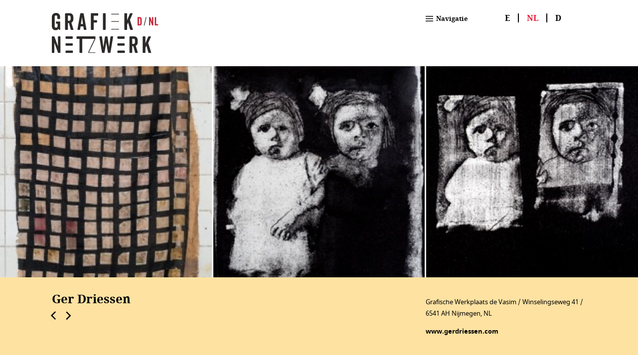

--- FILE ---
content_type: text/html; charset=UTF-8
request_url: https://www.grafieknetwerk.eu/netwerk/6-kunstenaar/15-Ger-Driessen
body_size: 2134
content:
<!DOCTYPE HTML>
<html lang="nl" xmlns:fb="http://ogp.me/ns/fb#">

 <head>
  <meta http-equiv="content-type" content="text/html; charset=utf-8">
  <meta name="viewport" content="user-scalable=no, width=device-width, initial-scale=1, max-scale=1">

  <base href="https://www.grafieknetwerk.eu">
  <link rel="canonical" href="https://www.grafieknetwerk.eu/netwerk/6-kunstenaar/15-Ger-Driessen">
  <link rel="alternate" hreflang="en" href="https://en.grafiknetzwerk.eu/network/">
  <link rel="alternate" hreflang="nl" href="https://www.grafieknetwerk.eu/netwerk/">
  <link rel="alternate" hreflang="de" href="https://www.grafiknetzwerk.eu/netzwerk/">
 

  <link rel="shortcut icon" href="/favicon.ico" type="image/x-icon">
  <link rel="icon" href="/favicon.ico" type="image/x-icon">


  
  <title>Ger Driessen - Duits-Nederlands Grafieknetwerk</title>
  <meta name="description" content="">

  <meta property="og:url" content="https://www.grafieknetwerk.eu/netwerk/6-kunstenaar/15-Ger-Driessen">
  <meta property="og:title" content="Ger Driessen">
  <meta property="og:description" content="">
  <meta property="og:image" content="https://www.grafiknetzwerk.eu/img/49/C1200X1200/GD01.jpeg">
  
  <link rel="stylesheet" href="https://www.grafieknetwerk.eu/resource/grafiknw/font/inc.css">
  <link rel="stylesheet" href="https://www.grafiknetzwerk.eu/resource/grafiknw/style.css">
  <script
			  src="https://code.jquery.com/jquery-3.3.1.min.js"
			  integrity="sha256-FgpCb/KJQlLNfOu91ta32o/NMZxltwRo8QtmkMRdAu8="
			  crossorigin="anonymous"></script>
  <script src="https://www.grafiknetzwerk.eu/resource/grafiknw/script.js?2"></script>
 </head>
 
 
 <body id="grafiknetzwerk" itemscope itemtype="http://schema.org/WebPage" class="default">
 
  <input type="checkbox" id="togglemenu" style="display: none">
  <div id="header">
    <div class="outer"><div class="inner">
	  <label for="togglemenu" id="burger"><i class="x"></i><span>Navigatie</span></label>
	  
	  <a id="logo" href="/"><img src="https://www.grafiknetzwerk.eu/resource/grafiknw/img/logo.svg" alt="Logo"></a>
	  
		<nav id="langselect" class="section"><ul class="struct">
	    	  <li class="en"><a class="" href="https://en.grafiknetzwerk.eu/network/" title="English" hreflang="en" lang="en"> <span>e</span></a>
	    	  <li class="nl"><a class="current" href="https://www.grafieknetwerk.eu/netwerk/" title="Nederlands" hreflang="nl" lang="nl"> <span>nl</span></a>
	    	  <li class="de"><a class="" href="https://www.grafiknetzwerk.eu/netzwerk/" title="Deutsch" hreflang="de" lang="de"> <span>d</span></a>
    	</ul></nav>

		<nav id="mainmenu">
	 	  <ul class="struct main">
	  		<li class="main">
	  			<a data-linktype="mainmenu" href="/informatie/" class="">Informatie</a>
				<input type="checkbox" style="display: none" id="sub::30">
				<label for="sub::30"></label>
				<ul class="struct sub">
					<li class="sub"><a href="/informatie/het-netwerk/"><span>Het netwerk</span></a></li>
					<li class="sub"><a href="/informatie/thema/"><span>Thema</span></a></li>
				</ul>
	  		</li>
	  		<li class="main">
	  			<a data-linktype="mainmenu" href="/netwerk/" class="">Netwerk</a>
				<input type="checkbox" style="display: none" id="sub::31">
				<label for="sub::31"></label>
				<ul class="struct sub">
					<li class="sub"><a href="/netwerk/7-antiquariaat"><span>Antiquariaat</span></a></li>
					<li class="sub"><a href="/netwerk/4-galerie-museum"><span>Galerie / museum</span></a></li>
					<li class="sub"><a href="/netwerk/5-institutie"><span>Institutie</span></a></li>
					<li class="sub"><a href="/netwerk/6-kunstenaar"><span>Kunstenaar</span></a></li>
					<li class="sub"><a href="/netwerk/8-uitgeverij"><span>Uitgeverij</span></a></li>
					<li class="sub"><a href="/netwerk/9-werkplaats"><span>Werkplaats</span></a></li>
				</ul>
	  		</li>
	  		<li class="main">
	  			<a data-linktype="mainmenu" href="/contact/" class="">Contact</a>
	  		</li>
	  		<li class="main">
	  			<a data-linktype="mainmenu" href="/nieuws/" class="">Nieuws</a>
	  		</li>
	  		<li class="main">
	  			<a data-linktype="mainmenu" href="/grafiekbeurs/" class="">Grafiekbeurs</a>
	  		</li>
	 	  </ul>
	 	  <label for="togglemenu" id="closemenu"><span></span></label>	 
 		</nav>
 		
 			 	  <div class="searchbox"><form id="searchform" method="get" action="/zoeken/">
			<input type="text" name="q" class="txt" placeholder="Zoekterm">
			<button type="submit" class="search button important"><span>Zoeken</span></button> 
	 	  </form></div>
	 	 	</div></div>
 </div>
 <main role="main" class="outer">
	 
	 
  
<article class="member">
	<div class="imageheader n3">
		<a href="https://www.grafiknetzwerk.eu/img/49/B1600X1600/GD01.jpeg"><img src="https://www.grafiknetzwerk.eu/img/49/C531X531/GD01.jpeg" width="531" height="531" alt=""></a>
		<a href="https://www.grafiknetzwerk.eu/img/50/B1600X1600/GD02.jpeg"><img src="https://www.grafiknetzwerk.eu/img/50/C531X531/GD02.jpeg" width="531" height="531" alt=""></a>
		<a href="https://www.grafiknetzwerk.eu/img/51/B1600X1600/GD03.jpeg"><img src="https://www.grafiknetzwerk.eu/img/51/C531X531/GD03.jpeg" width="531" height="531" alt=""></a>
	</div>
	<div class="body"><div class="inner">
		<div class="h1">
			<h1>Ger Driessen</h1>
		<nav class="prevnext">
			<a class="prev" href="/netwerk/6-kunstenaar/72-Walter-Dohmen"><span>&lt;</span></a>
			<a class="next" href="/netwerk/6-kunstenaar/36-Ingo-Duderstedt"><span>&gt;</span></a>

		</nav>

		</div>

		<div class="text">
			<p></p>
		</div>
		
		<footer>
			<p class="address">
				Grafische Werkplaats  de Vasim / Winselingseweg 41<br>
				/ 6541 AH Nijmegen, NL 

			</p>
			<p>

				<br><a href="http://www.gerdriessen.com">www.gerdriessen.com</a>				</p>
			<ul class="socialmedia struct">

			</ul>
		</footer>

	</div></div>


</article>

<script>
	createGallery('.imageheader a img');
</script>  
  
  
 </main>

 <div id="footer" role="footer"><div class="outer"><div class="inner">
	 <div class="cta">
		<a href="http://www.grafiekbeurs.eu">Duits-Nederlandse grafiekbeurs</a>	 </div>
	 
	<div class="disclaimer">
		<p>Die Rechte an den publizierten Kunstwerken liegen bei den Künstlern und genaue Informationen zu den Werken sind auf den Websiten der Künstler zu finden.</p>
	</div>
	
	
	<ul class="struct" id="footermenu">
		<li><a data-linktype="footermenu" href="/contact/">Contact</a>
		<li><a data-linktype="footermenu" href="/impressum/">Impressum</a>
		<li><a href="https://www.facebook.com/Deutsch-Niederländisches-Grafiknetzwerk-150619995628703/" rel="nofollow" class="icon facebook"><span>Facebook</span></a>
	</ul>

	 
	<div class="logos">
		 <img src="https://www.grafiknetzwerk.eu/resource/grafiknw/img/stadt_borken.png" alt="Stadt Borken">
		 <img src="https://www.grafiknetzwerk.eu/resource/grafiknw/img/kreiss_borken.jpg" alt="Kreiss Borken">
	</div>

 </div></div></div>
 
  


 </body>
</html>

--- FILE ---
content_type: text/css
request_url: https://www.grafieknetwerk.eu/resource/grafiknw/font/inc.css
body_size: 707
content:
@font-face {
    font-family: 'noto_sans';
    src: url('notosans-regular-webfont.woff2') format('woff2'),
         url('notosans-regular-webfont.woff') format('woff');
    font-weight: normal;
    font-style: normal;

}
@font-face {
    font-family: 'noto_sans';
    src: url('notosans-bold-webfont.woff2') format('woff2'),
         url('notosans-bold-webfont.woff') format('woff');
    font-weight: bold;
    font-style: normal;

}
@font-face {
    font-family: 'noto_serif';
    src: url('notoserif-regular-webfont.woff2') format('woff2'),
         url('notoserif-regular-webfont.woff') format('woff');
    font-weight: normal;
    font-style: normal;
}
@font-face {
    font-family: 'noto_serif';
    src: url('notoserif-bold-webfont.woff2') format('woff2'),
         url('notoserif-bold-webfont.woff') format('woff');
    font-weight: bold;
    font-style: normal;
}
@font-face {
    font-family: 'noto_serif';
    src: url('NotoSerif-MediumItalic.woff') format('woff2'),
         url('NotoSerif-MediumItalic.woff') format('woff');
    font-weight: 500;
    font-style: italic;
}


@font-face {
  font-family: 'icomoon';
  src:  url('icomoon.eot?73ywfv');
  src:  url('icomoon.eot?73ywfv#iefix') format('embedded-opentype'),
    url('icomoon.ttf?73ywfv') format('truetype'),
    url('icomoon.woff?73ywfv') format('woff'),
    url('icomoon.svg?73ywfv#icomoon') format('svg');
  font-weight: normal;
  font-style: normal;
}

.icon {
  /* use !important to prevent issues with browser extensions that change fonts */
  font-family: 'icomoon' !important;
  speak: none;
  font-style: normal;
  font-weight: normal;
  font-variant: normal;
  text-transform: none;
  line-height: 1;

  /* Better Font Rendering =========== */
  -webkit-font-smoothing: antialiased;
  -moz-osx-font-smoothing: grayscale;
}

.icon {
  /* use !important to prevent issues with browser extensions that change fonts */
  font-family: 'icomoon' !important;
  speak: none;
  font-style: normal;
  font-weight: normal;
  font-variant: normal;
  text-transform: none;
  line-height: 1;

  /* Better Font Rendering =========== */
  -webkit-font-smoothing: antialiased;
  -moz-osx-font-smoothing: grayscale;
}

.icon {
  /* use !important to prevent issues with browser extensions that change fonts */
  font-family: 'icomoon' !important;
  speak: none;
  font-style: normal;
  font-weight: normal;
  font-variant: normal;
  text-transform: none;
  line-height: 1;

  /* Better Font Rendering =========== */
  -webkit-font-smoothing: antialiased;
  -moz-osx-font-smoothing: grayscale;
}



.icon.workshop-big:before {
  content: "\e90d";
}
.icon.symposium-big:before {
  content: "\e90e";
}
.icon.publishers:before {
  content: "\e90f";
}
.icon.lecture-big:before {
  content: "\e910";
}
.icon.gallery-big:before {
  content: "\e911";
}
.icon.fair-big:before {
  content: "\e912";
}
.icon.all:before {
  content: "\e913";
}
.icon.workshop:before {
  content: "\e900";
}
.icon.up:before {
  content: "\e901";
}
.icon.symposium:before {
  content: "\e902";
}
.icon.prev:before {
  content: "\e903";
}
.icon.down:before {
  content: "\e904";
}
.icon.next:before {
  content: "\e905";
}
.icon.lectures:before {
  content: "\e906";
}
.icon.Institution:before {
  content: "\e907";
}
.icon.gallery:before {
  content: "\e908";
}
.icon.artists:before {
  content: "\e909";
}
.icon.fair:before {
  content: "\e90a";
}
.icon.hamburger:before {
  content: "\e90b";
}
.icon.antiquariates:before {
  content: "\e90c";
}
.icon.facebook:before {
  content: "\ea91";
}
.icon.instagram:before {
  content: "\ea93";
}
.icon.twitter:before {
  content: "\ea97";
}



--- FILE ---
content_type: text/css
request_url: https://www.grafiknetzwerk.eu/resource/grafiknw/style.css
body_size: 5151
content:
/**
 * The homepage animation
 */
@keyframes slideinfromright {
	0%		 {	transform: translateX(100%);  }
	100%	 {	transform: translateX(0%); }
}
@keyframes slideinfromleft {
	0%		 {	transform: translateX(150%); }
	66%		 {	transform: translateX(100%); }
	100%	 {	transform: translateX(0%); }
}

::-webkit-input-placeholder { /* Chrome/Opera/Safari */
  color: #000;
  opacity: 1;
}
::-moz-placeholder { /* Firefox 19+ */
  color: #000;
  opacity: 1;
}
:-ms-input-placeholder { /* IE 10+ */
  color: #000;
  opacity: 1;
}
:-moz-placeholder { /* Firefox 18- */
  color: #000;
  opacity: 1;
}

html, body {
	margin: 0;
	padding: 0;
	background: white;
	color: #000;
	font-size: 16px;
	line-height: 1.8;
	font-family: noto_sans, arial, helvetica, sans-serif;
	-webkit-text-size-adjust: none;
	--accent-color: #000;
	--dl-bg: transparent;
}
main {
	min-height: 300px;	
}
h1,h2,h3, p {
	padding: 0;
	margin: 0;
}
h1 {
	white-space: pre-line;
}
.md p {
	margin-bottom: 1.3em;		
}
.body a,
.md a {
	font-weight: bold;	
}
.body .address a {
	font-weight: normal;
}
.md blockquote {
	margin: 1em 0 1.3em;
	padding: 0;
	font-weight: 500;
	font-size: 150%;
	color: var(--accent-color);
	font-family: noto_serif, georgia, serif;
}
.md blockquote p {
	color: var(--accent-color);
	font-style: italic;
}
.md blockquote p:last-child {
	margin-bottom: 0; 	
}

.md figure {
	margin: 1em 0;
	padding: 0;
}	
.md figure img {
	width: 100%;
	height: auto;	
}

.imgbanner img {
	width: 100%;
	height: auto;	
}
h1 {
	font-size: 187.5%;
}
h1,h2,h3, nav {
	display: block;
	font-family: noto_serif, georgia, serif;
}
h1,h2,h3 {
	line-height: 1.4;	
}
aside h3 {
	font-family: noto_sans, arial, helvetica, sans-serif;
	font-size: 100%;
}
.struct, .struct li {
	margin: 0;
	padding: 0;
	list-style-type: none;
}
.ctinfo, .ctinfo dt, .ctinfo dd {
	margin: 0;
	padding: 0;	
}
.ctinfo dt {
	display: block;
	float: left;
	clear: left;
	color: transparent;
	overflow: hidden;
	width: 1em;
}
.ctinfo dt:first-letter {
	color: #000;
	font-weight: bold;	
}
.ctinfo dd {
	float: left;	
}
.socialmedia li {
	display: inline-block;
	padding: 0 0.4em 0 0;
}
.socialmedia li a span {
	display: none;	
}
li, img { vertical-align: baseline; }
a {
	text-decoration: none;
	color: inherit;
}
a:hover {
	color:  #e71e36;
}
a img {
	border: none;
	vertical-align: top;
}

.outer {
	width: 1600px;
	margin: 0 auto;	
}
.inner {
	width: 83.75%;
	margin: 0 auto;
	position: relative;
}

input[name="__organisation__"] {
	display: block;
	width: 0;
	height: 0;
	border: 0;
	position: absolute;
	top: -5000px;
	left: -5000px;		
}
fieldset {
	margin: 0;
	padding: 0;
	border: none;	
}
fieldset .struct li {
	padding-bottom: 1.5em;	
}
fieldset li label {
	display: block;	
	padding: 0 0.5em;
}
fieldset li textarea,
fieldset li input {
	background: transparent;
	border: 0.15em solid #FFF;
	width: 100%;
	box-sizing: border-box;
	padding: 0.2em 0.35em;
	font-size: inherit;
	font-family: inherit;
	border-radius: 0.3em;
}
fieldset li input {
	height: 2em;
	line-height: 2em;
}
fieldset li textarea {
	height: 5em;
}


button {
	display: inline-block;
	background: #FFF;
	font-weight: bold;
	padding: 0.2em 1em;
	border: 1px solid #FFF;	
	font-size: 100%;
	font-family: inherit;
	cursor: pointer;
}
button:hover {
	border-color: #000;	
}

.home {
	min-height: 500px;
}
.home #header {
	height: 0;
	overflow: visible;
	color: #FFF;		
}
.home #logo img {
	opacity: 0;
	transition: opacity 0.3s;
}
.home #logo {
	background: url("img/logo_w.svg") 0 2em no-repeat;
	background-size: 100% auto;	
}



#homeheader {
	margin: 0;
	padding: 0;
	position: relative;
	padding-top: 66.66667%;
	overflow: hidden;
}
#homeheader figure {
	margin: 0;
	padding: 0;
	display: block;
	position: absolute;
	top: 0;
	left: 0;
	right: 0;
	bottom: 0;
	overflow: hidden;	
}
#homeheader figure div {
	position: absolute;
	top: 0;
	left: 0;
	right: 0;
	width: 33.333333%;
	overflow: hidden;
}
#homeheader figure div + div {
	width: 66.66667%;
	left: 33.33333%;
}
#homeheader figure img {
	width: 100%;
	height: auto;
	vertical-align: top;
	transition: transform 0.5s;
}
#homeheader figure.current div:first-child img {
	animation-name: slideinfromleft;
    animation-duration: 1.5s;
}
#homeheader figure.current div + div img {
	animation-name: slideinfromright;
    animation-duration: 0.5s;
}


#header {
	background: #FFF;
	overflow: hidden;
	z-index: 100;
	position: relative;
}
#header .inner {
	overflow: hidden;	
}

#logo {
	display: block;
	width: 20%;
	padding: 2em 0;
	float: left;
}
#logo img {
	width: 100%;
	height: auto;
	vertical-align: top;
}
#langselect {
	float: right;
	width: 16.6666667%;
	padding-top: 2em;
	text-transform: uppercase;
}
#langselect li {
	display: inline-block;
	line-height: 1.1;
	padding: 0 1em;
	border-left: 2px solid;
	font-size: 125%;
	
}	
#langselect li:first-child {
	border: none;
}
#langselect li a {
	font-weight: bold;
	color: inherit;
}
#langselect li a.current {
	color: #e71e36;
}

#burger {
	position: absolute;
	left:  69.900477612%;
	top: 2em;
	font-family: noto_serif, georgia, serif;
	font-weight: bold;
	cursor: pointer;
}
#burger i {
	display: block;
	float: left;
	position: relative;
	top: 0.3em;
	margin-right: 0.5em;
	vertical-align: bottom;
	width: 1.2em;
	height: 1.2em;
	background: url("img/hamburger.svg") center center no-repeat;
	background-size: 100% auto;
}
.home #burger i {
	background-image: url("img/hamburger_w.svg")
}
/**
 * The main menu
 */
#mainmenu {
	width: 53%;
	float: right;
	transform: translate(0, -100%);
	transition: transform 0.3s ease;
	overflow: hidden;
}
#mainmenu ul.main {
	margin-top: -1.5em;
	margin-right: 16.6666%;
}
#mainmenu li a {
	height: 0;
	transition: height 0.3s ease;
}
#mainmenu li label {
	display: none;
}
#mainmenu li.main {
	margin: 3em 0 1em;
	float: left;
	width: 33.3333%;
	position: relative;	
}
#mainmenu a {
	display: block;
	border-bottom: 2px solid #000;
	margin-right: 1em;
	white-space: nowrap;
	overflow: hidden;
	text-overflow: ellipsis;
	text-decoration: none;
	font-weight: bold;
	font-size: 125%;
	color: inherit;
}
#mainmenu .sub a {
	border-bottom-width: 1px;
	font-weight: normal;
}	
#mainmenu li.main:nth-child(3n+1) {
	clear: left;	
}
/**
 * header search form
 */
.searchbox {
	position: absolute;
	height: 0;
	transition: height 0.3s ease;
	overflow: hidden;
	bottom: 1em;
	left: 0;
	border-bottom: 1px solid #000;
	border-bottom-color: transparent;
}
.searchbox input {
	border: 0;
	vertical-align: bottom;
	height: 1.5em;
	line-height: 1.5em;
	font-size: 75%;	
	padding-left: 2em;
	background: transparent url("img/search.svg") 0.3em center no-repeat;
	background-size: auto 60%;
	
}
.searchbox button {
	display: none;	
}


#togglemenu:checked ~ #header {
	color: #000;
	background: #fde2a2;
	height: auto;
}
#togglemenu:checked ~ #header #burger {
	display: none;	
}
.home #togglemenu:checked ~ #header #logo img {
	opacity: 1;	
}
#togglemenu:checked ~ #header #mainmenu {
	transform: translate(0, 0);
	height: auto;
}
#togglemenu:checked ~ #header #mainmenu li a {
	height: 1.8em;	
}
#togglemenu:checked ~ #header .searchbox {
	height: 2em;
	border-bottom-color: #000;
}
#closemenu {
	position: absolute;
	display: block;
	bottom: 0.5em;
	left: 83.333333%;
	width: 1.5em;
	font-size: 100%;
	text-align: center;
	cursor: pointer;
}
#closemenu:before {
	content: "\e901";
	font-size: 75%;
	font-family: icomoon;
}
#closemenu:hover {
	color: 	#e71e36;
}





/**
 * Member overview
 */
.navbar {
	background: #79c3ec;
	height: 4em;
	line-height: 4em;
}
.navbar a {
	margin-right: 1.5em;
	color: #FFF;
	display: inline-block;
}
.navbar a.current,
.navbar a:hover {
	color: #e71e36;	
}
.navbar a:before {
	font-family: icomoon;
	content: "\e905";
	height: 1em;
	display: inline-block;
	font-size: 2.5em;
}
.navbar a span {
	display: none;	
}
.navbar a.all:before { content: "\e913"; }
.navbar a.antique_store:before { content: "\e90c"; }
.navbar a.gallery:before { content: "\e908"; }
.navbar a.institution:before { content: "\e907"; }
.navbar a.artists:before { content: "\e909"; }
.navbar a.publishers:before { content: "\e90f"; }
.navbar a.workshop:before { content: "\e900"; }

.navbar a.exposition:before { content: "\e908"; }
.navbar a.fair:before { content: "\e90a"; }
.navbar a.lecture:before { content: "\e906"; }
.navbar a.symposium:before { content: "\e902"; }
	
	
section.even {
	background: #fde2a2;
}
.members h2 {
	font-size: 187.5%;
}
.members {
	padding: 0.5em 0;	
}
.members ol {
	display: grid;
	grid-template-columns: 1fr 1fr 1fr 1fr;
	grid-gap: 20px;
}
.members li a span {
	display: block;
}
.members li img {
	width: 100%;
	height: auto;
	margin: 0 0 5px 0;
	
}

/**
 * Image headers
 */
.imageheader {
	background: #FFF;
	overflow: hidden;	
}
.imageheader img {
	width: 100%;
	height: auto;	
}
.imageheader a {
	display: block;
	float: left;
	width: 	33.16666666667%;
	margin-left: 0.25%;
}
.imageheader a:first-child {
	margin: 0;	
}
.imageheader.n1 a {
	float: none;
	width: auto;
}
.imageheader.n2 a:nth-child(2) {
	width: 66.58333333333%;
}


.galleryoverlay {
	position: fixed;
	top: 0;
	left: 0;
	right: 0;
	bottom: 0;
	z-index: 1050;
	background: rgba(0,0,0, 0.8);
}
.galleryoverlay .close {
	width: 2em;
	height: 2em;
	position: absolute;
	top: 2em;
	right: 2em;
	background: #FFF url('img/close.svg') center center no-repeat;
	background-size: 66.667% auto;
	z-index: 400;
	cursor: pointer;		
}
.galleryoverlay .canvas {
	position: absolute;
	top: 1em;
	left: 1em;
	right: 1em;
	bottom: 1em;
	text-align: center;
}

.galleryoverlay .canvas img {
	position: absolute;
	display: block;
}
.galleryoverlay .prevnext {
	height: 1em;
	display: block;
	width: 100%;
	position: absolute;
	z-index: 1000;
	top: 50%;
	margin-top: -0.5em;
	left: 50%;
	transform: translate(-50%,0);
		
}

.galleryoverlay nav:before,
.galleryoverlay nav:after {
	font-family: "icomoon";
	content: "\e903";
	display: block;
	position: absolute;
	font-size: 200%;
	z-index: 1000;
	top: 50%;
	left: 1em;
}
.galleryoverlay nav:after {
	left: auto;
	right: 1em;	
	content: "\e905";
}





#searchresults {
	padding: 2em 0;
	background: #79c3ec;
	overflow: hidden;
}
#searchresults header {
	width: 28%;
	float: left;
	margin-right: 2%;
}
#searchresults section {
	width: 50%;
	margin-left: 0.186567164%;
	float: left;
}
#searchresults li {
	margin: 2em 0;
	border-bottom: 0.1em solid #000;
	padding-bottom: 2em;
}
#searchresults footer a {
	color: #FFF;	
}
#searchresults footer a:hover {
	color: 	#e71e36;
}
/**
 * Text page, news item
 */
.news .body,
.page .body {
	padding: 2em 0;
	background: #79c3ec;
	overflow: hidden;
}
.page.altcolor .body {
	background: #ebbaa9;
}
.news:after,
.page:after {
	content: "";
	display: block;
	clear: both;	
}
.news header,
.page.normal h1 {
	width: 30%;
	float: left;
	margin-right: 2%;
}
.news .columns,
.page .columns {
	padding-top: 1em;
	/*
	width: 69.813432836%;
	margin-left: 0.186567164%;
	*/
	width: 66%;
	float: right;
	
	-webkit-columns: 2;
	-moz-columns: 2;
	columns: 2;
	
	-webkit-column-gap: 4.5em;
	-moz-column-gap: 4.5em;
	column-gap: 4.5em;
}

.page .threecol {
	-webkit-columns: 3;
	-moz-columns: 3;
	columns: 3;
	
	-webkit-column-gap: 4.5em;
	-moz-column-gap: 4.5em;
	column-gap: 4.5em;
}
.page .threecol h1 {
	float: none;
	width: auto;
	margin-bottom: 2em;
}



.news footer {
	clear: both;	
}
.news footer a {
	position: relative;
	float: left;
	line-height: 1.5;
}
.news footer a.next:before,
.news footer a.prev:before {
	font-family: icomoon;
	content: "\e905";
	display: block;
	width: 1.2em;
	height: 1em;
	font-size: 150%;
	line-height: 1;
}
.news footer a.prev:before  {
	content: "\e903";	
}
.news footer a span {
	position: absolute;
	background: red;
	display: none;
	left: 1em;
	display: none;
	top: 0;
	background: #79c3ec;
	color: #000;
	white-space: nowrap;
}
.news footer a:hover span {
	display: block;
	z-index: 10;
}

.page.contact .body  {
	background: #fcbbaa;
	overflow: hidden;
}
.page.map .leftcol,
.page.contact .leftcol {
	float: left;
	width: 30.099522388%;	
}
.page.map .middlecol,
.page.contact .middlecol {
	float: left;
	width: 31.800955224%;
	margin-left: 4%;
	padding-top: 1em;
	overflow: hidden;
}
.page.map .rightcol,
.page.contact .rightcol {
	padding-top: 1em;
	float: right;
	width: 30.099522388%;
}
.page.map figure img {
	width: 100%;
	height: auto;	
}
.page.contact .buttons button {
	display: block;
	width: 100%;
	text-align: center;	
}
.page.contact aside {
	margin-top: 1em;
}
.page.contact aside h3 {
	margin: 1em 0;	
}
.page.contact aside a {
	font-weight: normal;	
}
.page.map figure {
	padding: 0;
	margin: 0;	
}
.outer .inner .attachments {
	display: block;
	border-radius: 0.5em;
	padding: 1em;
	margin: 1em -1em;
	background: var(--dl-bg)  url("img/download.png") center center;	
}
.outer .inner .attachments h3 {
	font-family: noto_serif, georgia, serif;
	font-size:  187.5%;
	padding-bottom: 0.25em;
	margin: 0;
}
.outer .inner .attachments li {
	padding: 0.5em 0;	
}
.outer .inner .attachments a {
	font-weight: bold;
	text-decoration: underline;
}

/**
 * Member page
 */
.member .body {
	padding: 2em 0;
	background: #fde2a2;
	overflow: hidden;
}
.member:after {
	content: "";
	display: block;
	clear: both;	
}
.member .h1 {
	width: 30%;
	float: left;
	clear: left;
}
.member .prevnext {
	margin: 0.5em 0 0 -0.2em;
}
.member .prevnext a {
	display: inline-block;
	width: 1.5em;
	
	text-align: center;
}
.member .prevnext a span {
	display: none;	
}
.member .prevnext a:before {
	vertical-align: top;
    content: "\e901";
    font-size: 75%;
    font-family: icomoon;
}
.member .prevnext .prev {
	transform: rotate(-90deg);
}
.member .prevnext .next {
	transform: rotate(90deg);
}
.member .text {
	padding-top: 1em;
	width: 39.626865672%;
	margin-left: 0.186567164%;
	float: left;
}
.member .text p {
	margin-right: 4em;	
}
.member footer {
	padding-top: 1em;
	width: 30%;
	float: right;	
}
.member footer p {
	margin-bottom: 1em;	
}
.member p br:first-child {
	display: none;	
}


.agenda li:nth-child(even) {
	background: #fde2a2;
}
.agenda li a {
	display: block;
	color: inherit;	
	padding: 2em 0;
}
.agenda li a:hover {
	background: #EAEAEA;	
}
.agenda article {
	padding: 0 33% 0 20%;
	min-height: 8em;
	position: relative;
	line-height: 1.4;
}
.agenda article:before {
	font-family: icomoon;
	font-size: 100px;
	color: #e71e36;
	position: absolute;
	top: 50%;
	left: 0;
	line-height: 1;
	display: block;
	transform: translate(0,-50%);
}
.agenda article.exposition:before { content: "\e911"; font-size: 112px; }
.agenda article.workshop:before { content: "\e90d"; }
.agenda article.symposium:before { content: "\e90e"; }
.agenda article.fair:before { content: "\e912"; }
.agenda article.lecture:before { content: "\e910"; }

.agenda article h2 {
	font-size: 350%;
	padding: 0.15em 0;
}
.agenda article .desc + p {
	margin-top: 1em;	
}
.agenda article .logo {
	width: 30.099522388%;7%;
	padding-top: 9.553%;
	position: absolute;
	right: 0;
	top: 2em;
}
.agenda article .logo img {
	position: absolute;
	top: 50%;
	transform: translate(0,-50%);
	-webkit-filter: grayscale(100%);
    -moz-filter:    grayscale(100%);
    -ms-filter:     grayscale(100%);
    -o-filter:      grayscale(100%);
    filter: gray;
    mix-blend-mode: multiply;
}
.agenda article .port img {
	height: 75%;
	width: auto;	
}
.agenda article .land img {
	width: 75%;
	height: auto;
}


#footer {
	padding: 2em 0;
	background: #FFF;
	overflow: hidden;
	line-height: 40px;
	color: #878787;
	
}
#footer .cta {
	float: left;	
}
#footer .cta a {
	font-size: 125%;
	font-family: noto_serif, georgia, serif;
	font-weight: bold;
	text-decoration: underline;
}
#footer .disclaimer {
	float: right;
	width: 30.099522388%;
	line-height: 1.3;
	font-size: 95%;
}	
#footer .logos {
	height: 75px;
	clear: left;
	padding-top: 2em;	
}
#footer img {
	width: auto;
	height: 100%;
	margin-right: 2em;	
}
#footermenu {
	float: right;
	margin-right: 3.5em;
}
#footermenu li {
	display: inline;
}
#footermenu li:first-child:before {
	content: "";	
}
#footermenu li:before {
	content: " | ";	
}
#footermenu li a {
	padding: 0 0.2em;
}
#footermenu li a span {
	display: none;	
}
@media (max-width:1600px) {
	body {
		font-size: 1vw;	
	}
	.outer {
		width: auto;
		margin: 0;	
	}
}

@media (max-width:1024px) {
	body {
		font-size: 13px;	
	}
	
	#homeheader {
		padding-top: 75%;	
	}
	#homeheader figure div {
		position: absolute;
		top: 0;
		left: 0;
		right: 0;
		width: 50%;
		overflow: hidden;
		padding-top: 75%;
	}
	#homeheader figure div + div {
		width: 50%;
		left: 50%;
	}
	#homeheader figure div + div img {
		width: auto;
		height: 100%;	
	}
	#homeheader figure img {
		width: 100%;
		position: absolute;
		left: 0;
		top: 0;
		height: auto;
		vertical-align: top;
		transition: transform 0.5s;
	}
	
	#langselect {
		position: absolute;
		right: 0;
		top: 0.9em;
		white-space: nowrap;
		font-size: 80%;
		width: auto;
	}
	#header .inner {
		width: auto;
		padding: 0  8.125%;
	}
	.searchbox {
		left: 8.125%;
	}
	#header #mainmenu {
		width: 33.3333%;
		margin-right: 16.66666%;
	}
	#mainmenu ul.main {
		margin: 1em 3em 1em 0;
		width: auto;
			
	}
	#mainmenu li.main {
		float: none;
		width: auto;
		position: relative;
		margin: 0;
	}
	#mainmenu li.main a {
		
	}
	#mainmenu li.main label:before {
		content: "+";
	}
	#mainmenu li.main input:checked + label:before {
		content: "-";
	}
	#mainmenu li.main input:checked ~ .sub {
		display: block;	
	}
	#mainmenu li.main label {
		display: block;
		position: absolute;
		right: 0.75em;
		top: 0;
		width: 1em;
		height: 1em;
		text-align: center;
		font-size: 150%;
		z-index: 10;
		font-weight: bold;
		border: 	
	}
	#mainmenu li.main label:hover {
		color: 	#e71e36;
	}
	#mainmenu ul.sub {
		display: none;	
	}
	
	.news header,
	.page.normal h1 {
		width: auto;
		float: none;
		margin: 0 0 1.5em 0;
	}
	.news .columns,
	.page .columns {
		padding-top: 1em;
		/*
		width: 69.813432836%;
		margin-left: 0.186567164%;
		*/
		width: auto;
		float: none;	
	}
	
	.page.contact .left {
		width: 46%;
		float: left;	
	}
	
	.page.contact .leftcol,
	.page.contact .middlecol {
		float: none;
		width: auto;
		clear: both;
		margin: 0;
		padding: 0;
	}
	.page.contact .rightcol {
		width: 50%;
	}



	.members ol {
		grid-template-columns: 1fr 1fr;	
	}
	
	
	.imageheader img {
		width: 100%;
		height: auto;	
	}
	.imageheader a {
		display: block;
		float: left;
		width: 	49.85%;
		margin-left: 0.3%;
	}
	.imageheader a:first-child {
		display: none;
	}
	.imageheader a:nth-child(2) {
		margin-left: 0;
	}
	.imageheader.n1 a {
		float: none;
		width: auto;
		display: block;
	}
	.imageheader.n2 a:nth-child(2) {
		width: 100%;
		margin-left: 0;
	}
	
	
	.member .h1 {
		width: 48%;
		float: left;
	}
	.member .text {
		width: 50%;
		margin-left: 0;
		float: right;
	}
	.member footer {
		width: 50%;
		float: right;
		clear: right;
	}


	
	#footer .disclaimer {
		width: 50%;
		margin-bottom: 1em;
	}
	#footer .logos {
		height: 56px;	
	}
	#footermenu {
		margin-right: 0;
		width: 50%;
		clear: right;	
	}
	#footermenu li:first-child a {
		padding-left: 0;	
	}
	
	.agenda article.exposition:before {
		font-size: 60px;
	}
	.agenda article:before {
		font-size: 50px;
		color: #e71e36;
		position: absolute;
		left: 0;
		line-height: 1;
		display: block;
	}
	.agenda article h2 {
		font-size: 250%;	
	}
}

@media (max-width:800px) {

	#langselect {
		display: none;
	}
	#togglemenu:checked ~ #header #langselect {
		display: block;	
	}
	
	.page .threecol {
		-webkit-columns: 2;
		-moz-columns: 2;
		columns: 2;
		
		-webkit-column-gap: 4.5em;
		-moz-column-gap: 4.5em;
		column-gap: 4.5em;
	}
	
	
	.page.map .left {
		overflow: hidden;	
	}
	.page.map .leftcol {
		float: left;
		width: 48%;	
	}
	.page.map .middlecol {
		float: right;
		width: 48%;
		margin-left: 0;
		padding-top: 1em;
		overflow: hidden;
	}
	.page.map .rightcol {
		padding-top: 1em;
		float: none;
		width: auto;
	}
	
	
	#header #mainmenu {
		width: 40%;
		margin-right: 10%;
	}

	
	#footer .cta {
		padding: 1em 0;
		text-align: center;
		float: none;	
	}
	
	#footer .logos {
		clear: both;
		text-align: center;	
	}
	
	#footer .disclaimer {
		clear: both;
		width: auto;
		font-size: 80%;
		max-width: 300px;
		margin: 2em auto;
		text-align: center;	
		float: none;
	}
	 #footermenu {
		float: none;
		clear: both;
		width: auto;	
		text-align: center;	
	}


}
	
@media (max-width:650px) {
	
	
	#header #mainmenu {
		width: 45%;
		margin-right: 5%;
	}
	
	
	.member .h1,
	.member .text,
	.member footer {
		width: auto;
		float: none;
	}
	


	.agenda article {
		padding: 0 0 0 3em;
		min-height: 8em;
		position: relative;
		line-height: 1.4;
	}
	.agenda article.exposition:before {
		font-size: 30px;
	}
	.agenda article:before {
		font-size: 25px;
		left: 0;
		transform: none;
		top: 0;
	}
	.agenda article .logo {
		
		padding: 1em 0;
		width: auto;
		height: auto;
		position: static;
		
	}
	.agenda article .logo img {
		position: static;
	    filter: gray;
	    vertical-align: bottom;
	}
	.agenda article .port img {
		height: 75px;
		width: auto;
		top: 0;
		transform: translate(0,0);
	}
	.agenda article .land img {
		width: 200px;
		height: auto;
		transform: translate(0,0);
	}
	
	
	.page.contact .left {
		width: auto;
		float: none;
	}
	.page.contact .rightcol {
		float: none;
		width: auto;
	}
	
	.page.map .left {
		overflow: hidden;	
	}
	.page.map .leftcol {
		float: none;
		width: auto;	
	}
	.page.map .middlecol {
		float: none;
		width: auto;
		margin: 0;
	}
	.page.map .rightcol {
		padding-top: 1em;
		float: none;
		width: auto;
	}
}


@media (max-width: 500px) {
	
	.page .threecol,
	.news .columns,
	.page .columns {
		
		-webkit-columns: 1;
		-moz-columns: 1;
		columns: 1;
		
		-webkit-column-gap: 0;
		-moz-column-gap: 0;
		column-gap: 0;
	}
	
	
	.imageheader a:first-child {
		display: block;
		float: none;
		margin: 0;
		width: 100%;
	}
	.imageheader a:nth-child(2),
	.imageheader a:nth-child(3) {
		display: none;
	}
		
	.navbar a {
		
		margin-right: 0.75em;
	}




	
	#homeheader {
		padding-top: 150%;	
	}
	#homeheader figure div {
		position: absolute;
		top: 0;
		left: 0;
		right: 0;
		width: 100%;
		overflow: hidden;
		padding-top: 100%;
	}
	#homeheader figure div + div {
		top: 50%;
		left: 0;
		width: 100%;
	}



	
	
	#header {
		background: #FFF;
		overflow: visible;
		z-index: 100;
		position: relative;
	}
	html #logo {
		display: block;
		width: 70%;
		padding: 2em 0;
		float: none;
	}
	#langselect {
		display: none;
		float: none;
		padding: 0;
		width: auto;
	}
	#header #langselect li:first-child {
		padding-left: 0;	
	}


	#burger {
		position: absolute;
		left:  auto;
		right: 0;
		top: 2em;
	}
	#burger i {
		width: 1.5em;
		height: 1.5em;		
	}
	#burger span {
		display: none;	
	}
	#header #mainmenu {
		margin: 0;
		width: auto;
		float: none;
		display: none;
		padding-bottom: 3em;
	}
	
	#togglemenu:checked ~ #header #mainmenu {
		display: block;
	}
	#closemenu {
		left: auto;
		right: 0;
		width: auto;	
	}

	.members ol {
		grid-template-columns: 1fr;	
	}
	
}

#debugpane {
	display: none;	
}
#debugpane:target {
	display: block;	
}


#imageslider {
	position: relative;
	padding-top: 33.1875%;
}
#imageslider .slide {
	position: absolute;
	top: 0;
	left: 0;
	rigfht: 0;
	bottom: 0;	
}
#imageslider img {
	width: 100%;
	height: auto;
	verrtical-align: top;
}

#imageslider .current img {
	animation-name: slideinfromright;
	animation-duration: 0.5s;
}

--- FILE ---
content_type: image/svg+xml
request_url: https://www.grafiknetzwerk.eu/resource/grafiknw/img/hamburger.svg
body_size: 440
content:
<?xml version="1.0" encoding="UTF-8" standalone="no"?>
<svg
   xmlns:dc="http://purl.org/dc/elements/1.1/"
   xmlns:cc="http://creativecommons.org/ns#"
   xmlns:rdf="http://www.w3.org/1999/02/22-rdf-syntax-ns#"
   xmlns:svg="http://www.w3.org/2000/svg"
   xmlns="http://www.w3.org/2000/svg"
   xml:space="preserve"
   enable-background="new 0 0 33.557 30.201"
   viewBox="0 0 20.613001 15.596"
   height="15.596"
   width="20.613001"
   y="0px"
   x="0px"
   id="Layer_1"
   version="1.1"><g
     transform="translate(-6.2792969,-7.005562)"
     id="g4135"><path
       style="color:#000000;fill:#000000"
       d="m 6.2792969,7.0058594 0,2 20.6132811,0 0,-2 -20.6132811,0 z"
       id="line5" /><path
       style="color:#000000;fill:#000000"
       d="m 6.2792969,13.802734 0,2 20.6132811,0 0,-2 -20.6132811,0 z"
       id="line7" /><path
       style="color:#000000;fill:#000000"
       d="m 6.2792969,20.601562 0,2 20.6132811,0 0,-2 -20.6132811,0 z"
       id="line9" /></g></svg>

--- FILE ---
content_type: text/plain;charset=UTF-8
request_url: https://www.grafiknetzwerk.eu/img/49/C531X531/GD01.jpeg
body_size: 81728
content:
���� JFIF      �� ;CREATOR: gd-jpeg v1.0 (using IJG JPEG v62), quality = 92
�� C 	

			

		
�� C	�� " ��           	
�� �   } !1AQa"q2���#B��R��$3br�	
%&'()*456789:CDEFGHIJSTUVWXYZcdefghijstuvwxyz���������������������������������������������������������������������������        	
�� �  w !1AQaq"2�B����	#3R�br�
$4�%�&'()*56789:CDEFGHIJSTUVWXYZcdefghijstuvwxyz��������������������������������������������������������������������������   ? ����/��;W-�r���+���f:���[~hDb���<"C������ ��V�2C�=5=`˵w��R����Ec�M�D+����z����\��)D^�^c���q� -V�U�]7y�����J��3��#}�z�%y׈-�I����c3�_A~��$?[�t*�ד�3�^}im�L�7։!8�� 8�f��nX$�j��l���'���$�F�mc
 �>h����}��;��H<_1�<3�i�L���1�fbK��B08����<C�PxcM�����e%A1c��yX�:�.���p���:�q�����N��C]v��ޕ�bi8��~���'u��hm��o�^E�S^��_��[���&҇'�� ^�؊�Xy����x:oS��i��E���B��
I<��{W�(�&3�c'��������e�o��Sl��ש�k��i��v���"�c�����]��G��w�����2����Y�U��.x�)+�Ky�[� -G;�8�_������a�"���Wm���Os�S_eA3��R�|ǍF���_-�Rr�6����%A&tvo"L�3. �:�M�%��$�'�k���jL.X`��z��z�����Dv�&ǵyх�F�eEx3�#��i�k��H�ǜ��f)�d��0o�P�b�u�~Б���mZ2Y��!\��k���-�@��_W����{-
mW����l������Y�9� �Wmae%���+���w��xk����D,9v�x����QG�b�+�!~R|�wj���t�(-M���H��D�w9�(��vj�h,�_.I�:cɓ�>��Z��u(���F�Mp���k�S��! �1��u`�n�sb�G����}9�Z�L�CJ��=���ρ�}�ᆏkP�@�wR0z~U�����H,�F+3;|8Җ0p�0s��5�f|����+/��V��X�Iy!�N������� ق=��8�Rtc����n-�����������nZG<<R/X�Z����%P�8���,x{C��ڬ&)̛� ��&��u�n������Ys���kᯉΨ�u	��i<� D`��{W��ss���ʟ")Xh�%d��p�</����� 4�� �[L��� Pl��d����2�B�uH��7Kk��<d��}���#��M��D��il���g�PN+�2�$Lr�3�[h�P|�~�����[�X�Gg���
�w�}܌�/�i�<�\@����x��S�S{�M
t�9mZ�=/T�ne� 䏐���|uk�4�dp؎� w�+�����59&����B�m?��Gě5���� �����W��ԝDy��!M�R���P��.�����ʤ�8�z}�ۥ����O=Mx���|G�.�rTf���1^�.�{,�i�R#�� ZҴ�ؚ���5��r���}��kX�M�:�۩64.��kV���xE�3
��P��Xz�����m-��ʪpQ��*UF��n�z�%�w������R��#�����_��ݨ�\��1D���� ��|��B�q?�%˅u��}�+���!��%�F� �u�V�i��*�=�D�7l˱�a�$�s���0�݌.�FO-����6�K`�=ғ��t��������'q����W=k�C�YOswso�#�1���ſ�"�񶪲d4�{�O��-Rm��d :��v�=�������č^����nw(�lL�>�߃�U�y�������-��x*Hʲ��j	<�{׺��	���
���
�ټ����8���ߢf���H�;uf�1���_9�~����B)��)�#�NF8�]����|�� ����Wqxa��h���rڥ����Ǖ�6��=ڹ�7)�c���b�ό>-ݵ��o��y&P ��]��ѧ���a��<g��Iڸ�3��ĝ\������Z�?g}f���V��~{�ٱ�g>T����>
˱�4䡋��}�mj%�l���������Ȗl�����o�#(�w��ꦿ�F�yiy8�r����Tr���I%{�����6��ӑ����ORj�
�Rp;U]F�8�f�ǜe��1��q�/�ZwB���JW˙	���Ѫ��&&�b���W���+ɷ����G<㌞k���Zފ�h�(s��T�Z����|M�Mc������3�A�3ھ��=�g���u�����E�7���(#��v+U���Lla7s�&�<�
dr��XH�8Y2I 6�a��C�Pc���7�c� B����������FG'u�]?��#���Ǫ�jF�=��ƕ��f��(h�_s��W��zL>X�9���o�_)�9�υ�W�%��t���@��ؓ�޾���&��ċ*��:�T��W�`}�!f|�c8_�(���&pC$�?��U�n����t���T/ֽ4��槡���F
K�����zal��֢ 9�>>*��c�sM'd� �����ZX�p��������[��V�mc�ѥNA���L�Ev�:+��(�+>m�L�[JF�ݷ�Ҋ�2��~iD���_��|]x}�� �kI���<l<V?�� �k|���� ��EOu+��h{
)	����[�\-s��Q�e��3� -V��G��v�o�6�y�뤍�3�S� M�yA���D����s��V��n(Ⱦ^|��$s���_0j��t��9���s� �ھ���������&���Y���q�^��g�2XI�9<��:�py���a'irI��*�2��ѻ��fe ��Qӊ�u�����]���A�һ-bSJ󭤵�J����+��z��{9�e�V';���SQ�<��k#OJr����[V�y�J/-����ߚ����{A�1���UOv��uo%��g�c���F��*S~��.T[�q4�T.O�mkj�+��C�L!9���-���&d��?1��S�,�=B(DedB�}�� �U��I��"��Z�������%����F�����ף����� �X���N$��N�x��e�]"�y�,�Fs�U4X����Eʪ��"���z���b*ЂQ>�����Mx�xnY!�<�F�s� l�v����Z=OM��1�����!_,[�z�Cn�F6F!I<�`�rZ�}�Bx	�1�Z��Xy;��ҴU�S����M;�~2��tX�a�M� 8�r_�M�ޓup�=��3q�9�&�Hv�z��k>E�K�%��	C�����A���$Q�����?E4�cA��,$��`gh�c��t��H�J؈�Ī@,��qֿ:�/��8�!�b���A�٫�����]>��#b(b/�=;�1<����f��$~���d��[��3���d��x��1���z���%�z��\��	M� �T~"�����?�7�)�%���P����Alt5�)�	s0���Q���{ff�*[�k��7?�z[F3�|`������̳4�0ے95����5����a���EZy ��t�0�<DR9�8�П3>�������p�s����K�P���#��&��_5�����j<�y��� �]4���V�"�ǲ|��-/� ^
��Ǿ�
s��߽��w�[w8�+����[���Ht�p��$���D���Qڳ�6���A��Բ����v�x��.���_H��@T9;p�q��{�m	Qz�&?
����]�=�@m$*Ty�?J�����3!ϑo��� �K�_i&Q�󝳎	�ײxC�ǅ���N��UE�����u�]e�˂�2����(����#c�s�Ʋ.�`#��y[�O���� o�v�o��ӠرࠖP�����|Ζ�zu��W�2���/�4�=��h����K3��b[N���j���j��mqe䛎3��o�����쯬�,�\[�!�('*��� ��i5�oP� ��O0`����j�˰�h=Qǘ�iVٟA|3� �;uA�sC��+٥��M;˒呃gҾ\�_����}ͽ�9gB<����k���C�	m�Y�;H��d� �Z��ԕNfgC����+�m7�.���+�Ѽ;c����$�S�ܼ�q��_������ͤDvpM˞�{o�_ū�����T�RrR�������1�G�mb��s0�S����������W��s�0x蘯	��okO�o�L�����$���"�-�A�.F��Y������\:���^��{jj�a�T��F~�E�O�X��[�f8'�3Y��@�����`=K� ����'��0G��}��>��� Ы.x�H�����?��� �\��u��ř+X�#�/�&���k��7+�������-R�����H��,�U��էj^!�e�d�X�v
�sL��q�#M;�4�+�	g9'�5�p����s�R����/xY4���d�Cn��q��S�Mz,��/�b�e�[HA/��]|E�2������3�P��8�XT�)�w��,�t�I�Y�����1� c������ j�?�����P&im�?�#�#����* g%�y榱N�P'ڈ�V�'�T���񶶾)�N��Ɵf[�WUݿ���==*Ox���ힽlZy�X�*��ʕ���X�l|ǱI�:S���Dp0�w�1�>FqN�r�G�]~�>3�A�=�8 ]��r��?�~>�=� �����h?�-y���g��=j��ӲybF=�����-�oukZ�C���9S�^��?�8�~�ijZփe���Ա�2<�¼�̈�v�9�]~���di[$}��Mi���9nl[�!��"x,�V�H�XT�h�=j��$�\�u�p�F�[�lG� <�ޮQ����d�+�	z�x��ә"���ӿ�H�Rv��s�I������w�gN�9�AJUi��a�o�7���˩��kE�����[�w4�ӷ9uh��ֿ����~a�yz��d�U��O�c��6�"92�	�z9Tcd:�����F�P��#/���3ޕ���IЏj"ݞ��Q�=(
T�SI���a�h����<�p�R��@�v�?�v�!?#Ei h�`��wo��Mfx.0�/�a���ZӚ6P�#���F[�w�#��� �ҩ+غg��ţ��*�����I��,��
�C� s�TsʋI!�c�֪��
��>�Ҭ>%��0D��ι�6�9�嵅��-��␍��ccOj�����X��ym�����=ez�?�~8��,�è�S��xT�J�wfz���A#��{�iz��.�˸#�8�2E��b�z����j��)Qf -"�J�������[h���Wܺ��E����C�ֳ�b'���gV
�:�SƼK�3xJ+�!�ԑ%,�l����� ,�"_�N���e��$��A� �u��*�}�	�,m#���O������;�(���k;4ʩ�R�>'�����v�J��������.��X�b@�>��y��^C�d�"6y6��ĕ�T��/��|�#��:Υ+��T�:�G�x3���;@�Ulb�wΩ����kV��j���f��������^��!O����w���-}y`�<��E���ʅf����^�g�|� �q��2�p�����ִӵ?��{�a$s����}�V"0S'�=i�a��7BpG<US��
�Bwg憳�n$*��@<t��>inYL�k�v�9�_F��ZF�m�{�m�������Fk���֚��++��	/m�
pp[���*1���<+u}��iz�D<��<��5&���Y� +Ჾ���.~xUI	��Hzq���X����᫸<��@���� �\9�S�e3Z���(D���q������.(����jO�CH����������x�xz-F;�Y$�� \��|�n�?�Z��)ԕ�"�
t��<6�Ib�Y��-��55���d�$dLA9�飐,1);m8�]�w��.���m.t䅣�D�"�=p�v�����v�HBU���-%�Q�|���j�w�$�Fߗ��-�[�r�'����M!� ��=� �j7��X�"�K�O���� ��X�R�t�v�<OL{k�g�is��Ҭ$1������潒��Q�|��h��6�$m��s� ~��|i�9<���z��I�
�ar�K"�R�ޕ�CJzDξ
�U���Z�|�1���ӏQ?f&P7�
�D��	"@}�Οow+-�f�T��B����I-Z8�Q��K�ײ�⪒p~a���.����q�m�h^[k-_�������5��,���)�F��G����xF&��܍Kp���&$ jIc�	�qW8��]�����Z\n�<F{V�-)C���0j(��z�>U�|h>d\�3�bx�b�h�~cRA�ɭ����Z;��ϔ�?N*����B[e_�ϐ�oS�JSN^�������9 �>�Z��.U��n��z���<�����*ݍ���K�#;�ao\�B�H�)�ӢZ�p�����ZAo�_8�=*�Cw|��FD�!P�?Jֳ�k��������H� v����!Q���t°\X��{Є ~�^���nWɳ�h��5���v��V�.��� ���4�G�^�0��
��z�j�ӖIw�ڽ?�<g�h����l�;�_3z��+δ�%@�,�^�����)'b�)O�?*lĴ��ɯv���������B�^C�	.�V
둜D@?�vc�.�`�o�� s��O�5XN�GD0Ғ>N�nR0:g���%bT�8����hr��.�N�[��?��tr~���o��2_����
^�
H�J�WM��:�GƱ���y8���Mϒ�s�+K�:Lz'����\�0�����h?֟�h��%�B>Ff���Mt:��9V������(�x���X�����+�O�-�<M���s��+��|1g��B����pKfv������>�s:��	$+�4?j�Z]����-�J�'�k��,������W#�EMm��O��6̿h�9U� �W�J���J�G؆��q�^����7�4[�s*j3ʦ3��U�1S���ŬY"ge?75뿳^a��w���q� \�uW
WB��S�b[�٦��r����df�?�&��c�/�-`���+��>��������q\��E���ͻ
1�j��y��tϢylef|��/��%�> xv[�a��lX���	��h�p>Е��٠��d����w!_ݶ��u��J=k��<� YDN s��`q>�:�&e�T^��C&��'"��Z���R�0�$x�a��N"��8��ި�90x�*t�ߥJ�x� % E #�������{_�����[��Gd�k����O��� �8��
���E���K-f9�$���e����so��N�1� �x�e�RM��'�D��Y�w��l��"y�d|��D|5�`��_��#Y ���#�#�~_�w�i�L������5�N��/L��}��W��4��}v[ё���H�\�-�Ul윽�s����a0?9�����J��G��uvuH'?�~wx��xK�Qk3X���$R��6}��Ҿ��� k�m�e�#�b0�ڐ�� !ו�`�bg�zyv*���Z�]^��3���խ��᭾d�s�#�� �h�j'��,-ZL6�23��^�Ὴ�oʩ�f��� ]���<>"��=����ݟ4��L%EB���{I_3���j������O���%�w	�{�M�� -3��|��&�+s����f|�1�U>����_UI$]�]��)+�KI]"H_;H�|��#Mg�ך�p��U���W֫8���A*��|�gEʳh�<���(�셐�"E��j{��p"R~PN9�v�apZ2kL��������z�,և��e�־/�8`�^T�b+��{|OҲ�s���#����M��J'd#t���¼��<6��tV%wF�� C��sR�$��3�~�YƒC�� `Z�aH���X�%��8�@�R9��b���޾J��l�zz���B��f��^�P�f��0݄?%�7C�	+�<�T��k�?iǒ����~{����J���j���N.���u��ģ*W�H���g�R�_��#I�����_�:�*��}��2]�q��UȆ�v�����h�*��ܶ�j��J�_�	�ᄯ�>��^� �
U�W?s� �Y��A=��eyyϦk�����^v�ҾF�y-��P��)��;v$���'����WIUs$9�q�x���%�60oj�c���o��b7��Ï���<�M���38�GC��!�<����E}�6i��kq3�H�f u��W϶�&�@ٌ�_\~ʖV�^��"��x��|��<\�&��s���F�Ͳ��Fg����y��	����8����U�����`�}�a\���>W���נ5�ժ�]O��J��:7¯��5��IlFX�J:gѽ���m���k�=V(�u��\u����4����ͤ�~B�A�I� ��� o�O�34d����+�/�Q�YǏ�M;$}S��E���}�Kyk�M&�f�D�>c�>��}��
ܺ�ѥ9PN&����G�� ���!�0�鶄g��Z�_�Y*+�
��t��U���2�F+C���m����z� �Ŀ�UVO�^�&U�YFӜ�I� �W����I�Ppq�YV���������/��u��i9X+ьQ��4�;�T����Q��q�{�����y��Zj�~E����W�_58�7��K����z�O�4�n-i��[֩$�zW:%�uuĀ���M}pȡ�ȬK{�ni������̓��n$`��j�gs�4�c��竤� 5xs�����0=~sX�'��q��`29���-��� Vt�)67a��C��:D���(l�pW�E��UnX��-���g��~L�U������Z #'�=��i{����C�MԐ�>Z�d/��ׅ*x�9�
�jG�G��ҳX��~S��^�w�u�M:��� �f�أ��ғ����?�xc^�f?�Ys����4�l���^>>o�uW�dS� �-3�y�)Ӣ���� @j�⛹_�f��E[�{3��]%P�ߧ��^�q<{��v���xwG�M��O�^[W?s|��o��ѳ,�&�0b�B�`�j��_�q.y���&��g�FܨѴ�$�\xr{ט~ғG��!R%Y'��WW��r+7�ndt��}
�ںZ�K� L��G��WCs,J���R�'6*L�y Q^��6�:��.I�rp;�U����Z�0���{��Ҷq���)&�s��eZf�N|����;����ݏ�cjpݼ$5��D>��ZϢ4��X������؃��ƨ29��_ ��6}[���!�0��r�6�#E�_+����^�� 4���ɱ���� �_%�L��]�T�Y"�����#�3�U����l-B�����&�%�:�<���O��_;>�F,�����j��3֬���v'���O�q�@�$/=j�#�����Ս$��t?Zx t�@�P��P I�7��k��g#�z�ѷ䋡�Z�d #���;B�|U�?�.��Y�w��$v��A=��KH!sI*�	��ɭ�u1�������J_18=:����y��x��E�7LY(�8���j���a�KF�l�f�u����=g���!�� �v����������csp����¨�cf������ ~�u�7Q�x|���9/���^�}�iR��O��Vd�����~�Aj
���O��1�9��8�#��k�ճm��&8fa�>���?���Sq��x�/a���s� ���M6R"�����;�8I�_��O7�u�GQ`���sp7�#3c�ɪy�[隵��W�=鶿@�'k�zUoݖ,�<`��hsJR���<W�h��5k�����d�v�d�g��{���Ʀ?j�� �MFP1��q:m�ݳ� ����*�$��yS(R��j�R�-Z6�z����7���틂�\\G�e�������DR?FG����_8��ut���b���v�+�����б������/K�A����;g+��3p���@�S�w�a�l5��_&��	�6O
�=5ΰ�H��h��]�@E^{�~�FP�OC�c*FwgݺO�E�� Q�b�� �h�lS���ں��OÛ�|N�s��<ޙ���JDLAq�ⴠ����t8��^]l��M��R�g�?C��0�-5�=|����o��?�u�����翞�$bq�}��4յ������o�W׳���y08i	�tP��FWL�U�R�E��N+�oي���B��y1���7ҾW���H��v�};ĚΏh�����1�	3�N�=k��5a�y�lK�>c�/Cմ�n�Gh�;e���q[�%�//�U��G� 
���<s⥚I#����I� �V�x��2����I[9�n���׍<������-����,�}EpP�1�\}+�ߎ��:�ĭ^���̊W�c#����W �+��l��ǯ72�Y�\�^��$�$�]��?���T�30UՑea|�D��L8�־���5!k�jp�>֙'=���w�P�@n�5�?~,j�&�O���O �3+��q�,+�G�YXj���}�xD�d�Vd��3\��5��Նݧ��|��C�a�fi{z� ��� �����������o/� ^\�RkcՆ>{�D���\���f#�#��|��&����+"�2��$u�W�Y~֖�Z�76xy���Nگ"�<Em�K���E-ɕ�h@ ���V�l$㱆+
��ؿ��hX|��e����K]�:̫̌:�5�W�~�xOKY���Xۤ���a�3Rj�|k	�]pG��7�Ҳ�B\���1qV=f�����'?_cY���Z�7e���<�d���/�~	�5��B���'U��ධ�����t��$�����TС(��׫	�ɞ�W�~в�S��
���t���lF�X�h=~Q_G�i��#�-��l��͒��P~^��-�MxO��+Yw�Q�!��G�Z����J2�7��vp��.ܒ����34��Gs^9{�b�Q��A�?��a� �W8���3n����m�� ⫖x:�:፦���~З)�o�Y6���Vǡ���a�x������Z�o�_�,�4��і��VH�	HdS���v#�x]����'��L��~��P�8ӱ��*�s�?F>Do�xd ܱ�V�������Z.f��o��|W���Ě��|;�h�3%��V����@ �x��O�����̶�d�#y���zW����g]<\#��Q���UX�H�3ڸ��qxg\��C��
��17��� ���yrj�¹�����J��~(�I"��:��S�n� �c-ZR�r�j����yb�ظ/9$��:�+C��厕�]6�Q�b��G%��1��A��W:e��YU����j��(��UӀA��N���[��pj|o��[A��GJTC0��+�����l.VMR%��ysg� @��/﯌�-̤�ϯ֪�q3`��n�e�Rw:a����2O��H#���+��R9׏��~-x��ž�ﭵ'�_������j�^�2�4��[�kݴ��"o�Zm��I�3��ܻw��F!S)��o1팉�08�w��$M��	ctRI$�E,�N6���dX�R��2��U�=����^եJ�l�iה�N��>�p�h�.q�ܵ$o�=��A�Zw?Ҹ�U�г�z
�y!i>@:zW3��GDt�\�S����> ӯ,.- �I�x�������z�����\ۼ�HF��ھ=��=���}�� ���h�Kx�.�{�g��mB��Nz���>ډT�
���8�� ���ֶ9��!��<�M7�֎{Q`�� �c T�r�R)8��%��sE8/��]���N�tt� �r����k��" �=tK�������ֱ�M�H�|Su����(r�2��޲��7���π��#م1� �fL������mmr��b�õ6_X���T���ڶ��̤�#�ι���*��ğ)�������je�$���88Fk��]߄|9��=t$��"�"܄8݁Ձ�~M��K����l"""��%����RF���߳����������j+���YO'��܍�FO��|��.i�O�O�D1�{J��=��7��2�g'�L�=l$Sܻ���>�
c �O�Ous1o�㎸�p�����j�-�"9ۄ���z�u�B�5ğ� ����
�Q�S��5c��ψ�u#����r�y\]?�+��R�uϖ_s\��O ���v
���&��}�-Z�qu��Ȯ[c�q�I^�7�|5t���8G$�,�8�GҼG�C�X�֟�O�;\��Ե����֙`�+�n����^}z�ǫ��	��)�|�o�[�M@��XyS������'��>^��Rc,3x#�^��� [B֥�cF��8�`rj�ևl���O��=�u�ަ�iF)���
x��E�v0�q�s�?2y�ֹ�?H��'6�TbGRpO^����%�>?�&h�c��� �k]��h-�u'�P���+ {oj���cs�K���0�Ú����Ӧ�GDM�qI�A汸�� T��_�����i") �?�#�j�_�^{s��#q�n$� �8ȧfv��~i\Z_��l��s�g�V��[��<���E�~�?�o-�I�?��'� _/����ޑ��i�-����Yz�[��©�\,���tg,H�q�Z���#`��oÞ��|Ec�y�(����C�����M��q5Λ���"\F$��8��IՄl=)�g˶2r�3��j�n��Y\��ڽ��ƞ"3I%����9�3��U���|OoX�����5W���g�\Ep#o��� �L��(���gҽWY���O��w���"�G(襻�?����������WU60�Orh�I�#.���;�hB�ԡ��2�L��T�\8%��:?���MoM��l5�<�c��1�7e�4�E��Su>ɱ�-#s���y����k׮e�����������f�ٍ�o��M� ��~�-n(ͽ�PL��!P��ֶ�e��82�_C�׾�+�k)��i�>D_;���ڪI'o s�?@�u���A���B�� �h� ���Q�]�	�IY���KuA��P9<V��	���P~S�k�/g���塐N7���������K�/��6�쫶ʃ��M� ��ǝ�F���䥸�}����r}�8J���=���c�"�妑|F3�a1� �j-_�ߍ��u;����I7�J�*��J㠭���R;��W�a*g��gIp�q�0ؤ��_·�)�mC�ڔ�f����r�d�q��5�ه�܈#���$[Lz�j����5'��3N���:T����s^����a>e��'?���a� ��w�o�jF�d�0�� ��n�/�J��!}�$6��9�L���Xmn
�#���5�?~x���m�jz���q)�$j��''p������ hX Gs�B!'?�tB�WLŦ��4�m�0Z�`�M_x��3ӱ��|#��~�\&��43(t"�l##���U����m�O��7#}����ՌL�!�Z�p����=k��eo��5�1��f�%G�?ٓ��g��=gOd�9$
U$���*j�5�eJ����;�!�8����ެ0y�I-�b��j΁�o��z2F.��{���'��i*�FQ���"�����@�Q�GZ�KF��὎7��ȉT9>l��{V��왡>�e�s����>��t�%F���m� )#��^���m��v�	2�9��ƽ���7���l��up;�k'����ᗅ��4c��t!fw��O���D%�K8�x�����]�Ï����L��-���|�y	�����oee��oQ_M�ɲ�Y�t�̸m�1� ,EgZ�$n�J��ve�.��$%�4����7\���8��Y.4ͫ�� H|��W�Fy�RRt9�\�=�38� t��)�`zT�)��K���0��������m����?��_U� �>�dV�F��<�O��gm�s�0���I�(`����\G�]�k:w��KH��4�Ծ�U�)�Ԙ��ڪ�/�:جG�ʝ�e�q����~u�&��3w����ܨ�8���j��>1D���H?��R��r[C���PGФv#�?��,X�/Pq���7�񚌭��� ���S�`�"� ��θV��;�/� ��̲����%y6,��㝴)�\��� ���Eq��2 r�?��� ���h����>��X|� u5p����R���V=�k��O�'��3���>�*V�:
��s(RYv��S�MW�pĆT���P ���!���CV�ӻ>1���ՙ�q�ۅ��|�1�|�	b�Q�&H���� ������i�o�m%|W���#���kw7��H��كQ���~��wqۡ��|���k���K����o��q��k��[�t�^].�kYpd�B��­���6�`���T$u"��Z��gWcJX������ ���� ���d�*���P̬O<W罏��˶sQf8��l�&�=+����2���������\�*l���*+�Ę
x�P?���r3+�ׯ�hj:Ծ#��I;&�n-����V�c1M�7cך�)�ٞMW=�����U��*�� ��WӺ.��Β!TB�x�5�_���~�w容y~zD��9��r~��
�+¿����C�ܪ�1�	��yx�nL���#N:��Qr��۷v����0�����_x^[<C�,�H�cq�>�%ާm5�Ė�^faq��\񃌕��iV��ϊ�Es�K�6d�qw� `Wm�+�P��B�uh������ ��M�L�	�>z� ���g��'�������潊��G�Mޱ�c���\�
�vݞG����Dq)+*�R��%VM�����5���fvwc�=8�����ϥ��"*ˤX���f ۓ����|Y�WF��$�v�CA���u$�`��!�;������;G �f�v��X�v*G�����������8� ��m���O��6��9�Fcj��=����Ź��/��LT�R�m���Hm��i�;mx���x�1i&c�����1�d� �z��k��.��\�=�C�a��C�:�$�y�	j�>أx�9�\��hzVoVy�� otOaWh^��d�|(�Fg�:���k���KW����I.$ē�IL�~��ɶ�e�ɒ�n�z7����w��v��H���}��I��tyӪ���/��y+����3��T/�n+�� E-��|6�2�m_�b��u%ξ��of�\��NqXڍ��*�$���+Zo:wI%#<f��i�2�R9VF��׏���F��c[�7�I�x�]�`��5|�������RF�RH�N}7�[X6>՜���6W�O_$�̿7��Fш�1��e��C^�>[�n&I��vi_l��L����-P��A�5��H�@2{u�S�֋��`��^�h���T��m�4rF�5�9������t�8��%	�Gz�O���;�+����=H��Г�+���qК��>y!�w!D�I��<ܵi�r�՘b����/�!��c*�����#毶4��[�9R�bCg����DFخ3�������>�;t�6	`#ڧ9Ehł�ަ���x���N;���b�N�v�T"*`�Оy�M�=��Fn��ܛVg������{���aj#��g����;�?�4��7�g޾���d�{� �R� ����_�����.� �׿�Ҟ����t?F~Z�� ���HB�i�>�X��Hr7 /LW=�!��f�dp̶ �t�l<�_I��H�S��U�Sg�F
PWC&w�
���<W���:�X|?X�O�g�&籅����i�ۧ͌�q�|��^_o
���vT�8�0=kA�3JQG�R(�co�g!y����hќ� � �5s�T2�O����]�9U� i�L�c���z2�by�|�>��՗��[;9�22;mg¶�Or�g���dv�i��p����Ȇ<g?���f4������Vv{�x������A�'<W̟��r���Z�X&�1�45��Jf����=�_'��R�|e5�q��>�� ,��������7��O��]Ĕ���y��"�FR��� ��W��� ��H�½�������#$~�q���+�hSVG�S|��]7[�+�LAʞ�����&�E� ps�*��#Pf[H�]�l�D��`9�^���H�j)%���0xSV�K�߱N
�P���c2i���Ɵ�t�F$�s�O�S�[C�}Z�`����;�5�_
."_X^[�啜3m�����`��|�<�g�.D~��ky��J>b��l�ʃ����m ����UYݝF�d{x]U��1�9�]��-�-����*p}��~�S�Ϝ�xO��H��$sO�YߥW��0@��1iK'��t�a����i&L���)`:N�F"�2���Z�vvػ��{QQ����n���&,��`� �R�L�+�Ua㋦��� �R�M,T:��YW�L�a$ǯ��9�H��P]!kyy��t>�Z4~s���]|ۣ�
6� -寏o�K�hI�|�j���ʷ�?"m���j��*e�wt8�����7���N�y�w����Uf�Q/Lrpk므�	|/�?GR>l�O��*��YGU>������] ���w�|�:�� �I��p.kC�&�̮�{f����F�LW�z�����\+ꡏ�= ���a\~ɞ	���j;�n��� �+E���?Q��-�IR9��̦�z�6{և�4KO�O�i<���;d䓞�խ�[��_�F�.-�x�]������kU-i����C�q�=�͕�p�& }�+���g�>�[i_G�`IO>��#��	�~�>=�Ւ�M1�x�rq�?��s�z�2��t<�/x��������kJ�3�$E��2#)S��^� �*�Y�[� ���ݶpv=����!����ee?#����Fr��ʷ7rK!����V��=:W[���Pxƶ!��#�������x��	&j7DӪ��p�i�\��6�1� ���yv�WK@�Dvs�ں=7���_<DM�I����oO�~�p��Nj���� A����ia`�Ψb��ф���~U2�߫�R�� �����s�x�����R\���$l���~��y!�!�d�8?���%����񘑂H5P���EJ��Y�Ȱ����	5[^�tZ�ѡ����L�W`ۖ�����O�jV���m��<[���g����-�O���F�B(Uͻ��=g[�t1*���Υy,7�ڥ�'�#$s�kl�a� 3�H�;W���ԟ&�f�=,�f����l�ڿ��^-,`c�V� ��ꓹ�<tR=�����ug# �u��L�񡸇{F�,�N+о"|f�w�$���XRQ0��(s���ǳ��K!9r�G^y�CO��+��;�$S�kV�(9r8�_���.�����2iVk����J�ߎ��w�u��l�]͗�O������cX�(���Q����i���n~�b��Z�D^���{W5��S�F�T���N;�k��h4[D����]-��#����i?�[�� ��X;���&���#���kQ�-'��^J��`
���WͿ��Ǻ4�������٪?�Ҟ5�N�/�����I�v̧l�T��>��xC�Z��5[}gNX��WY �I����a�cc��x�\�
��I�[=��b3����;�A�a#�F;�������TH��>��7� \���G�삡4�� ׻z���Xg&ΘcU��t�d\��H?�k�?j馷�ub�(�K�lz���k�V��znG������\� �Ϗ,���C�k	b�ۻȾLYH<�=�]<���┑��7i���2Ϊ	�kf�3�+�X���<��bl ~|xg��׃�^m��I���B���:��[�_�qr�نbwb&?��i��:��8�M�z�A�����N��,�ܪW�����Y|�$8<���� �Tۿ�>4��I��mϣg?��s���:%�RVG�~���\x�[E?"M_��_�5�ad��A���L����CY׵MRk�Eե%Iۜp O��o�~�,��?,�[J�F$]�x��z���,�*U��?H�u�tKF��n��@j�о�|��(RW�8�� ׯ��i�O1yZ^��j� �7�_��7�#��y�-Q��:������&�Mc#�����us䜝��|{�b�����R�I�{�����wv�^k1߄q� �W���/�u��Qш���z�ϥiF���k��b�,[��ns�]���o/�-.{��"���7�ܾ�c��W�gٮM�n�"1�踮]O>2w�?A�?�vv�,(?՟��t>���xP�u<􁽽��Q������2��c�5�i<�.M��>�k��I���n(�:����KǞ�R�Q�*���<{Wʟ�/�t|B���.�#:�ޅx���nmB�I_i�p#��:�</,� k�db���$��T��u1��1W2g�x�F�G��𽁱�qRw#�
c�^y4��`|����k���íŗQ-��U�块�wzuc��O�x����{֮��i� ���
�����&��Ř�������_��]v�kv��H�K��,m�Ҽ�}����Z�xZS�ҫԅ��V���k�l�<��k�����'�wlw���v�MW�hg�B�<Y�l���J�E�mj5�	��_L��6�.��H�[r��IXפ��v*�WV���1��Pxz����B��F+�.���+��M%ͩ��aX*��%z:��v�\J���慎,l9j�uf���)q�OuRy<sd��F=��l:��]�ќ�Տ
 �K�4¡Xr*PO��o�EI�QN���%H�=k�M��������Wk.
	�5Ȍ�(;�� �V�^���v���ӵE�!�0ROz{ی���3���{��}Ώ�r�E�/>~����&���0�BPotf�������&����Oe��q-|�^�rŬlZ�}�w󩧢f�95c��NW��6��l?w7Q� O_@ZO"D��m r:�+��oRk_Z�f\�� ��^��[�2,ۀ�%s�y8�ܴ=�5�J�,K$��6�n��G� ���W��CR�FőTF� A'=��誏?:Ɓ=Ea���������<c$g�x��Z��	�O���9����+�#��w >̟�V���Ȣ�Ǝ䁺��u� ��^��|�W�~�jKv���yn���õ�̣������w�#�����QE���H
�3��*N\�ڄyP�R�$���3�}k�_� ��<�9��O�Fp��z��I#B.	9 
�#���n�{�ᅜG�x��ل�ٜX�k�4yŦf)OJ�����G�$�.=�I ���GU��4�Ƀ)�k���N�O�5K���쇧O�뺵�ǘ�i.SW]��5Y�W��I��L�1� �kϵ_ٓ�vs��sm7'TS7�+�J���<�roc�*˯�G����L�N{י��ݏS�I+�_|%�݈�� �� ��3� ���ZjV7�`���e�r��P�ӂ3_��C���s =W�;W�?�]��?��5 G�u?��Wn��8q8fy�闡�� �$��aR�wn �]+�0��u�j / ����U����W����v�XQ���8��n~��7[���.	2�3���]lZ��F�j~i��o~c:U�f<����l��f��N3�!����j�_B3���=� ڭ���&�ۼ)i3�n%��%��:%��>f6�иc�Kʱ �1�׻��� |1��ң�W��0���������(��@��$�������etrT��ѓEn��6,����� ��L
1����E��}3Ğ?����K�f�E(ā���z
�sX�������ͺe��Jy��Y���3���ʡ�Q̑�8R~���o�k�E76�k��� ���g����Q�R~䇠� ~�8�&o,�|]e.o�0�C:�ϦEu�$N�gFpO;A5��\�g�x�?���%i&	�5`Gȭݏ�u_ <7���[�״�:�m�.̿{��B=i,BH�8iI�[$7� ����� ֬�r��%R�ɯ���;�>	A�,H��%=p�\���0x:��@��ѡ]�vS�� �\��:~�+B$X�H��W�:ȩ���:
������SeulJ�)c�㯝�)�J��^-�J��ğ"� ѩ�$����Gs�Xy^�oY���\��E'�}���W��~��U���I�[;X��=+�� �-b��Kq�����.��q@��gɷ2,w�g��5Rbf�	����՚��s<?*��lv�_���?dMV��{��X�a���,_�'��1�Ʈ�r�J����"x���89"���G(!�s��U��f�f�k���3���ײ~�	�jZ���X퍶�ῌɟ�����r�j��0��ǍA�X���9t�6���)k7���W�O�1�3���$�%~i���o[��iJ��r�2� Y/?��s�v)��MO��1=�az�G�=�J�H%�����G� �M��X�;���W��?�{W緋~�u�!���h殕U6c^���9�.fg}�*�8�M�zߊ�}�W0V'~[8������BCL�W�_�΍"�Zזw4�[!O�_�7(C��1�|��㯗e*����ޟ�Wy��͟�{"�=>�7����o��y!+-�$�R?��"�`6�hq�y���CІ���?g�������B�~�>1� |U�h�����k��h�w^H�C��W��se��W))s�9�8�_��>���L����A�� �������+ay���r�T�&���!w|�lҮ���?琯�5I�D�V �֟t�x��n�o99�jqR�V4����5<sc?��s�=�A�.㑟N{׆_��!WK=B�.F���WК�3y��F g&��;�&E,�?'q�^e<L�&�^�2�g��.�u�xFX��.���>Xnv�{��?�bh�{��$-m�;�Z�>7#���2�ۏ�V���N�*�7">ڒ	kL]k�g�.!e|(����K����(.@�瞕�_om[[�+�ϑ���^܄	�k|�|��ͣi��pE�@h(0=�11�C�1^������XcR�p8�X�lwb��I�l����� �)�%�;?J)�S 0�NH�qm�|su*�#tEJ���u�5�[L����e��s��D�ʁޫ���d��瑂�����G��
��:S���c�
2����N1gh8� ��k����E
��=��W�
-o���,Vi��y+���b2�ӥ\I�iyh��~*x+�����k�L��nW�3�"��������K? ���� �+���fk����1�;
�k5�L�=��r�d<�4�J��gT1�������-���@�68��;W�Am),�F$�<�����$��^�$^3˩�hA��[����W>��Q� �T<
��ͣ�Jh���4O� M�c8߆��b�1�n�lK�<�5������u���^I@,��>��	��9�v�hXH� �r+�.xX�s����x.����MoF۰zsKl�aD`H�>^���ƿ趫z�܊��lz��]���j�X[ėZ}��*��<�O�W�,4��z��EE]�f=Ԉ�2�W=3_�t�����A�ʃw|n~+��q���#Mc��M� �W�x�\jm�KhJ��I��z�NI�����J':pW�-�j���/�����'�g�۪��J�Y�ˋ �c��}w��ٮ�ust�]����$��1M�V9p�U����v��bLg=��TC21f��@��V[+{��ۜ�\I���y3�2}�W�n��}�g�1�ԭ�x��F,7�|)���_�B�� 7�=�<�_�ڌq�U (��~k��,�?�K�V<� �����jG�����~ͶK/ī����m�����w�.�'��5����n��@�T�	shă��i_l^L�vY���Q�W�^	%LĎ�^yg��$~5f���(��ެ(���~�=1P�k,i�r2���O��q>|���kkg ���� ��J��I�d�0�q����;Coi.�"�#���=|�w$@O^��a��u>ҝ�k���$���a ��+%}�m+9b�$��u��dK����'�sZ���j�)D2�ǿj��KS��Ù�Fp%; �k�Yo�㔼��Ó]~�pb�h;G"�����N�*G"�)�����w>j��M%�ӾZK��g�����ͺ��]\����-�J�q���D���6��V��:��J��ٞӦ$�>�ϱO�v9{�����	��M����m�%!1����exd���Zmֻce��K�J�m=F=~�ϭ�����C��=뉷vzj�㻛�-?|J�9p͎6�|S�GP���!Y����[!R��
���70���:#"�~e�!M|;㋈�O���"�S_X��0>�@�k��m�{�g�2Z�?�b۴p1� j�5���y9�K�մv������i˨�Lb�H�ڹj7�uQ��5"����r"-������(����׏��$�lj��2 	'=+�6� ���v�#� � �6�A�L+��~lk�N�+��i���_T��z`�{R-��h�:|��|�y��;:;1`�Ҿ���<�Ok��{kjۓ��^�"_�<�<}���k����� �z�n���[�a
�޺�a��J ���\O���DhP2:w�%�j��_���r�j��ג�k�� S����V^v��z�_g�C��z4ŝ���_I3��nÓ��p�����Xo��J�7�^ҭ�|3��;-<V�F�s��ƾ.K�"l ������(��[-��[� p�V���CI�}�B�8��늹��M)0� �����ju�G!�����ҵ�V�-_zLCc���W�(JG��#U�;�/j�|Cc9�=vM|;�\�u�Vqn����_f�Q�k j��#���3�h��^��W»����"Ȳ��}�w��57�yغ�S�#�c^��ۺfoj�ᮚ�xOIR��� :�)k�� �Mk�K�$�k�
��A_W�/R�]F�H#�{���y�VѨٱ�Y�?>����s�U�l�[���\|�CY&����#,r9�:4��=iVJ)��,id�c�9���^��)D͢j�+�?���_���ZZ���z� �+ѿd���Ԃ�Z;O�-�����!J�>�i��W�9s��H��Ռ��y_,u>��v�6��,O�F�� E�\�$j	.q��9=[.[�7�s�'p�	����ɧ�s>����h����+(P�������8�N�߽q��^}�&�\��d��{���#�H��x�-tW��ؤc8q�5�Z\}��7r�}:ҢL�1=@f=zS�����ҳ������N>O�"KS���K]C��Q�BKgϯ�����V�r}��W���#�W�۫\�wny$tl����l�&<�1��T�M��i�G���ag����S�����6�r\`|�⾧������lN�]b��?�W��i��b�'ː?�c�׏_7���Z�S��{��1Z]�kw��骒�ġ�Ȑ;N��D� ��[bK9��D�ׯcX�� ïi��%���U97���ҧ�*�̩e.�S��b�wlm�z]��7	 �d`�v�8<�(.���� ��K��a���Iʬ���s�����^Ɵ1�(���1��#S��Hn�r	T$*͵��1�0r1_�2�WD״}�љD��%#�Ҽ�Ŀ����Yeit���$���:�{�c���=��ά4??� )�y�Uu;c<u���z�왦\ܱ�Lq�\�{�cڼg�7���	.�][hS��ۿ�����C2���,NJ�d�����myB����k���6W/|� �=�}�k]Q�K]2�l�Fc�㢃܊�� 
��:t��X)���� �k���i3��d��s�� Z2y�I��G��Z|h�ƞȱ�l���� g�#�_[H�{��DP�煗��Ȼ�	K4l�I�ޝJt�t&�Z������D|E�`t�O��?���5;�������y�~N�:�=�"1�z�l[���"�����Q����yI����>=���O}���	���c�'��|տjI,	���������|oooq�NA8���O��H!Y�3QZ�g�tq���v� �g�����RG�zg� g��� k=��m�3n>��?�z�ͣ�w�pw�n����C�8 �Xd�:^6Q���_���G�HU��o
���>��.��v:���2� �=MB�p�<���%rJ^����3Ӽ%s}5��%�1�P~�9�xW��ƽ'�Y$�n�����_�Ƞ$��M#ɺa��R22Mr֠���b-�6�����*�%��
Nb\{� r��*�_�<�~pf?,c� ���pT�s��@��0'�Y�2F� Z|���G�-���F&�y����6(=ϡ�h���'e�=>�).D�P*͹W��9�|�mzRV�������d���M��[�:h楈|�>��>(荬L[��g*1����ϋz+Ep�cq����WŢT�${[�_Ƴu+�,>S�1����������O��e��D�~�z�?�Wɚl���W�.#o�6�c��0k���Te�<Ջ=JH�&�!�`�:��ZQ�dgW�?J4���E�Aso�x�� �O�Y���)���_���vp^K���<������ņ9��ֱxk��1��0��O ���N��y��h��m����g�LrZ�Xk:���[��g#
+2K�u>p'�1B�rȉb��+�I �o+ǧJ���T��������������I-|/iC�b �Lצ�;㯏��E�hw��n������$�#?�k��/t�Z�>�����Y�Q�C��S؏z�u����4�3[n�<������/�ڼ�[�N�ВX-���a\/��g��P3\·$�%Ś�X{o��G�?�]�Oʛ˃�:moz�����8拻��>k0*x�j�vm}0�!�#x��]**:�u�9�����&��}�߼�MK����م��p�l��c��^A���d2M�i�%������xcG����/�nq���� Uk:Jh�m�����,�[C�b�6����V��;⻋��[Y��m_����o��U��t��f��pF:z�,�[�B��}�g�7�<~J��A#Ybf�e�j�k�o�Y��%�P��p~ue�d?���s�e����:3����0�1���[ٯg3�+o8�ˎEzG��-Ϗ��A۾��r���V�ecH�N����G��ҵ=:��S��h~�޼�G����P�Fmv�<�ʿ@1���o⿇4K�2�h�Sn>IJ� �:o��'�c6�6�fH��+���
{b��,����V<�C���k:��.��� � uO��`��ľ)�����c�z��}G�z/�� ��b�L7������C�E�����u���g[��c���"�t޶��l�nVG�^1����`b���ɯc������oR�@�?I+�u-�M�)��\D]��d��
��k
�n�,l��%s㢾��0-�a\�-�p������=q_D�&��Lh�+�+��D����KWIL�@��]o��Sy�Ur#�� �u�NJ�����!s�X�������3ޣ�o>1"��i��I��Zѻ>6�}����N���C��q�J�٣&��O��P��EU���"��ķl�I��.<�� ֬{H5oYZ	|Ӵcg>�ꏂ�OR��q�O�%3'�E����SGLj!�����4�w���XG��)f�5��4��q� Z���F�R�����1d9&�-�����
�c.�z���c���ōJ�e�E�$��ݹ��� �7���Jy؅+<k�޿�(I�Y|�r�t�ְ��GП��ԐxqIVC,2���j�Fӣ�u��<� �r9�#�gӾ��+K�L�YX�zN��f�#����lg�̮���X	.T���`�mi3(¤�7�gq�IeT�M�3��]�1h��c�v��v'��6����pJ�Ny�*5$z5i�~W_���J�S��F�ixKQ�O�N�p����-܌c��jߋ���%�?Ձ�y�z>�`�f�����}��=Y�4�
ױ�9�����:j���i�U���jݻՁm����5��5�|<<)�����>�D�9c���ԣ�m��n�6���W��TUF}�ntՊ���LQ0>���� ��å�[�df2A��%}1h��2�}F=����s���v� ���Z�W\�x�i5#�gk����ck,O�R;��޾�t���Ho4y%L���J�_�D�<b�{q�� �t�Ж����I�LW���V<,8�Ŝ?�>xVu��Ù2Ĵ�z5q:������2`��(σ��s�?߯rx�o�d
��y�����E��������.�/k	|�[�zK�[Ē3��3�����?����-Dǥ[Y�,�pq���=�}�eZ*$!_h"��yk�~I8Ҙ�@���}ǚ�W�FR�J�Mjq�R�Ѿ�e�F�V���z�N��>L{�����Ҧ� 뮠s��� �M~��agsdDq��*�zRi�5��-ŤnX^�̱�|��X����o�� ���-x�ǥ���MT����&�횟�5�H�t�n�'܊�%��G���}2X�+�� i��-| e����P����WRo���>U�|$�a���b�Y��]O���<���8�5,K� ��]�[yWjF�u��@�)��^�J����hc�ֳYr�"�%xǘ���*9{�����+\X����ɂ=�ڙ~x�Y|���F	?;Yɏ�_����n6�m�!~N �š�R�%V��7`|�^k�x�{3ю	��������XH'�;�䖏����R�ᆵf�^�5���4����
���^��͹�(��?j�}
��V�hV�Ӿ�4���Wț#�?*t�J��Q���V�P�8��������j��#�c�FK��i�����z�����L�Υ�/��oH�h<��!�q_@�٫��J���� r�, �� �WD�1��ƆR\���>���K��]I����Ӝ{�&���f�%��ep0��J�����`I�1A@X�Ő�t�`O�<�:���X܂�"K��~�DqqnƟR��|F�7 H�/~*�Rcr��j�?�~м/�F�|9ov��6C��<~U����x��Z%���;�� f���(Rq�����TQW9%ir�4w3a���jm��8�#���_l]~��XE� 	3�d6t�6���{��߳�Eg�� V�8l�nz��k��1��t�,�t>I|�@��J��L�el}+�y~| �%K�q�dt��g���S�����д}6�PmF52Cm��f93���TjK@�T�>B�������qWg�"�H֭�$���X��Mkc"�~l�lg��k��ʺ6���?]��O7(\Ft������ޕ�z�1��E�Z,�M���ۮ��k��W�����՗ ��
����e�>�Z}B[K��%��x��݇�υ։�K�M%�p�m�q����yN��ɽ��K�x�+?=�[�ln063�\VE��Hn-�����־����x2��2���YD�������� �W�:{E�Z,�A�ZލUWDsU��	5F�࿢�����x;��n,<)��E�wCl�9� VD1���G�q�ڿC�fM������S�-il����NÓWV~�]�N��|[k�k�n����#A���@��߳��	p���Hs˝>L�W�r�i��-�(ۑ�p?�*����^q��q��2X��-�N8�ϐ,?e]J="�Tֵ�A�	eT����Q��C��8�-����clp���!� ����k��zɢ�/�������f��`����E������E��(I3�x�y72�ݐ2��ҽk�R_[�6��Ŵ[UTp6��v�d�Ws�{���\u��F���ѭ��DQ���0�W
N��ؗ�w;��
dJ7{V.��]CϹ�q�=�fiw��SGe\ȩuU��]FR4!�y�*�7�5�jJ�͟���V��>��%�|�kG�m�%x��*��ۤ�g��}2�LҖ�8Ԥ����/�gZjR�@��S�=���m��2��}aX��0HP�۴g�V���Z���''�7�+&_��/��*F2Zҡ�v���.�����=k�p�I3ܬ�����F�ś�~�� 
�'�#%�7_��6N��(����j�h�Y ��:|�����+Yڣ(���DF�+t�� �ddqh� ��� 
�V��V������k��a���w��G�@x�<ǣ� ��j+G�;L� �(��(�a�}�b~����U?�/��t�}+�l�O�Z�SB��?S�C����FjR���߭0�@������r�m�&��v���s޿��4��T���O<z���w%����cb�}�����שȲ���I�4�[�ӛ����4Ox~=7Xh�ڒ)�29��f�{��_ڇᒪy��+�X���-�m+�a�cP�i% ��<`�l�5�;��5����M���ݼ�7�E6�G�e���(�Y\��KoU;]�^4�g�Hq��s�'�]�e���t�o,u5����1��A=�=����[[�{���J��R�T��$3��je��0<�o�٧F.���ʬ��}G�����tMO��m;OE�L�	]�X���^Ӧ���
��=mV8�(�D�� �#%=��ߐ��kZM(� 9RB���*�I\��������}��o�[��u#�#[H;g���G�S�Yjk��dm�uR8��ּ*�@#A��b�����Y��z�����H��Ks�:ң��UW(�f���?�|@Ӕ���g��+�5oT�*��;k��@��?�ǪY��2�	\�:�
�����4���i�R7���g��Wf3�ц�-O��Ky�v�+`r��d��[��_1��6���q2��|�&�9�� J�4_�_�W��	/�ny��l� z�^�Ǧ�P�<���a��#��l��k�/�~%�_��� ��^��Z��K�V�o.��ы{q�CI���/��G�4�����E�J�\)�y8��T��W�녓ös܀Y��H��ں{y-�U����	^�]xK�6;�K� � ��ZZu�nd����=�ב:RU=�m:i\�m�����$E$4��=3�念]����n��_����m�����r��N�� �y�5co'�� :-��*����J|�d�,�|?j� Pq^��:'?�Y��BjVm�~�&^Ey�]\K&�Hz`׫~�'�,�)\g�&6]��׫^O����+U���3Zί���c�8��gK�줇�v�x�(�J�:��]<N�F�p���h���� �x�1�t��[����.9��i����/�-���	�~�?��ﺆ����&��yk�ڲI&���n�B#�� �2��u;���iD���X�T��y-�,�n����0澙�����sg�]�!�y �f���n�������d�3����6ϳ�11 g$⪼��,,d�sں�0LT�H��dퟭr�u|uUY�W_,���s�^�}\���1��ưt�ŭ���P��+ӟOz�I)�t�>�Ɵe�o:̀8����`�� ������$*����`r&Z��B��|B�80[쐓��0k_�W��V�����KR�����W���<'�Wk�\��է�X��}�"�·��r���Y�`� �}k�5�6=*�@�\�_��t��T
�8ڼ��jG�F�O+O=���d;I�9�����?�ַr�.�c2� ,�=��}#��E�lnd������5O���Fjv�d�MZa�y��h�٤ϬX��e�������	"��s�O{+ ��P�Gl�+���d��	?)��g<��E<"�'ᾑ�:�"[�� �\�5ٌ��q`c�77q��#���~������v�c�E �
�!�\uڵ���d������\G� �VVp[r�����=RPG�h'Ks331� l�����H��H�+�F�xS��pG<t����y!V��5�`��:v�4���A�ZGq��K�݈q����J���$��g޿Ee���.�c�IW����m��?��
���S�4^�IJ���
�t��P���z��ʶ9�����s˞�=�N6��?��TUP��,�����<y{:� �I�e��^��7�U�]U�ߖ�f� p���ę|����zcbW~�N癈|�C�>\��YX��+	�4(�,	�s�j��}!�2�cR2���5�[=�=�B��K V���Z�?|v�垟�[}���D��� �Pg��՜���Ѯ��:�Kmq�� �jg�5?(e�Űr���� �/�M�G0�2>[o��7P�އt�ږ�r��>@�3�XΌ�Ίx�+�g�FΓ�aG�[H=:��C�8�_PKb۝-�>;I�\?��~%Kx��?��8��T���ٌ���zX��[l�I*qj�fFW��cm�Z[.�ۈ���֯��Kcv'��s�֡��⍢PМ���6Ig�q�2q_;OF{�>�Ė�MĜ��ֵ@�3���=�n��s�B�5^���i^�>�x�(���G��Ξ���E�6?SE �6�W+ ϋ&� ~��c��X� �Y(� n��TN��Gjk}�V�l��M�����$�>r��|Bt� If��w���?�Շ��ʭi�T��#�_��s��"7�y���%~q�l��##+�iٽQ���z���ٌ|B��:��l�Y��2��de�G���� �Y�����] m�溜�� !״�˺6u¡(�u�����c��j��U=�k��*T����Fh�kW���yck}CIey��� �U��� �q�5[�h�`�b�Ԝw�
��W��)�$�`8��˶���P`�(����R����U��#���J��Ju������W�I?���,gvFػ���׸��:��O�c�[d��Bv�Z0s:ʐz^���!sʧ	�V<B����?yk4d������D4 ��_��0��>j���!��FB;j8$�����\~�^��E�&��A?(yg|�u�ҹ�ba}Χ��G�WD�H� �κ�C�ˎq�}���Z����N���J�� ޯ�~%|>��}����+��yI>����ÿ?�ZB�yNQ����� %�9�W��hԞJ��kn?���i;���6�py�7� �-�"?��Yq0��k}+WYND�r��L"�j�t���̙��k���ũ"�K���2_�+>�6�/�<u����B�fg	F7?'�j�VI��XG3�Qx�E�m�7z�o���s�j�KC/}�����h�v�w��G��n��z�5�i�K|B�߶�ݹ-#5䲐TbE��T
eBJL�YJ�z��Qh{%��?��'q{ 9c�m#֝��Y��� ��Kc�F��5���z�幙np�NI�S��0ϛ�������,D��%p�i`@8���O��|!�{RI$���	���=H�k�-$� ��U�E'|�_cZΝ�feNZ��n����}���,�~��l�q
�>�����K����Q�-�wQ���
���Ҿ ����s�!��z�i�/$?�@��𩳹b��7�~ߑ%��o�����9� ����?j�KÚ��o�����}.�_�&Pz܊��;����l�3�Ҽ�P�~l�U,y�<l�O��f��o�zcC��2BQq"/>s�a���:g�ojk�� L��e�C�ѽ��mew��X� ��t�f�$�� x5�l\�K%�fMCB��<�oO9Q� /I��kIgo�,����Єߩ�&���-
�:�� �1�{����w��_�z�r3�1�5TQ�ѳ�9CS���z�=�x�I��|�_J�����H����q[G�8i���Ԝ}+緾��/���K!M� �:U�;V�Ӌ5���+��<��]���8%R��꿈�O	�2I%��4�9#u�~އڸ{��#��$�6�8� K^��Λ�x�8��We���MF�?�O��b� G����Ia���O�}�.�cip]|C�0-����� �zu� �m�����O�ے!�[�._C_4����ˮ�D��)3�ʩk:��� o�{�《9�N��C��S�� yo�=��F/�,\�c�\�_�cY�ݧ�����4�u���L���5���:�;�OcVg�5����1�@��Zbh�+�kr���Zߌ���y�탿�q�������xK_.A � ����?_��S�K�by#��S%�2}�I8 �?
�`�L��+l�L�߀o|%��Ꙍ���c'�j�R' � �ZZ�7V�3��@�ԏ�Y�᥌m�WU^��W�Y�����=+ꯅߵ���<c�lu0ZAa�.:��_0E<��(r:�w�߄~/�)��=��[U���Ga�**�Z[�Q����,~�W�6,��_��`� ��f�����8n�C��`���^5o��$��S�� t�ғ��ŗ�� �.�_+�}dw�tɱ��	::�*�N�[���'kV����,s����0J������V��Z���3H��@0:~�������K��oc��8bwo3O�rK�=x�߹��|�rj��-;NsR��y�U�ޥ�?�/��
W��)�X������R�`py(q�j���vO_�>Ԣy-"_%�8I�F����������~�gse�(�H��d'������]��N�Y]h��ݼcN�'q97�ҽ�ଐG�:����M���K�:׷�x3��I�i������ �W9��V�dҭ�q��U���MsV�)=�8iGs���dx�W��`�f=�� �$�=��y���o�[�r�*Z� )+��9i"�m����G�@�^��+*K�ޅ��Y-s��I\��sa����LR/�)�#�I'�sk�C4D�j��D�-�a[�}�� Z� ��O&rd�� �����z�{�ٟM�/�X�2΍���� xW��Ny����/�/�6��!yAg�8�KF��l4-M�_�c��hr���R30���g,V�~M������bF`Er�c��q����LX�\��� �[/��� %���u��n��p�7<Ȥ�>�O���`
kau>P�����$ �.ۯ�vz�����$�<
�1��t�.<g�����������-~a���Z���9n�����u���e�2}պ��q%z]���o��c俲c<� 
�W,��63� OW��Bu��*E��yX���s�V8�Z^�i$���E+/Q�
��h�_�7pI	i�I<� kЮ�N��Y~V�z�gk���٬d�4��(B?°��ZFբ��?0�2K�}�<�z�����W��-�;x؜v�Ҽ+X?g�%�F>bZ�k�����:�]���h+�s�{u�S�v>�շ�;<+��#�����.�XK�[�zM7���b�$��y-�8^r�����G�)ĵwt�V���e�O�~~�N$�ڳǓ�8'��+�
h�k���5 G�:W�_�=�>"�(ܿa��:�>d�qb#���A��<����/��-�u�9L��[��þ��Ւ�_xZ�*.a���^?�2��x
��F�����W��f�FI���b0�c#���*�Qz4c	-Q��[ᦣo���a,2I�=Oָ-K�^�m�]l��O�<-������mi<�H��ߚ͌n�#�N=j�V��eU��?.<}�A�x�m4R��o�tϵv?���+/�^#��/����m�ͯ�� -Q1������P|p�ŗ��r>s88�]��� c;K�<u�ι�?��t�*�*T�csŧM�Mֹ�\"�&���oQlǤ�����5�ڗ�m�6��^ϰ����-}�o�����G)�>s��VJ���9]���\O$�v�V��������^+�H|)�O�� �ۮ�~	�����g5����Q�	#<�O�_�S%�L�uw��@��� lk{Y��."�8Y��F�d���]+��Nj�~X�6�2�6\��v�޾��3�*i�<#k�Y�\,�9G���ମ�{�\����_4GjL�d@X�85��*���_�	ܦ�
:���}+LUW�J<�Sʵo؂�ɤ�����P\��o�e��Ɓ%���?)�
�?��}�{et�W7��ˌ|w��gӔ<ϹU����%��s��W{k��tc��r�eG�ϥx����:6�4��W�s���[ڿS�}*}B`�����x���_���%o�H�7Ku�#�iG>��,T�L�|'�/'�<���O5��y�a��ˑ��y�9ٞ�롳��uI�Ɲ�Y�6�8]8����v�a���F�bK"���w�O�P�ޑ�3��Yv��Z���t�T���d/�NI���"�Fy� ���x��e����?�+��8�jШ�p~���G[�PB�&��z��'�n|#$,df�&��3�[��;ZHʦ%t��+kbIb61�U�=:���l�ZF?/j�/����O8�s��t�?V�N���Z�� �<+ \� 05�*�F��)X�7�"��fvJ �v�:&�,]3�?ֿGb�/��|xKEc�t�������q,�7��x�r��ݮ/���/es���^!�u� B�1����:��6���}�?�/������B�x2-@Z��xF��(�8�}�j��q�:{-
�al-�|&c%���vѬ�r���m�x6g
~&C��g����O���c������$�A���r���K�W]F�PΝ%nyu��>Z����#m��-�#�ߝ��Mg��b����7���[_���A��8�[����v#��cm�ad�A����,d��U�X���\d~"��H�9^g� #�5����L�-ݟ�s�~x]5�<R��k����^V7+��ct��޾w�tLm�_j����s��RL�7v��ܔ���Ʒ:���j��[IA�N��BnJ矌����ʻ�BS�R���������o�E0y�Gj#��h
�8��3"��޵�����+��hs��1 (�*k�'���=�@�o9>�Tn������nb�sdF@=9�C�77T�/�İ�wq�v�����e�c�	��%�{�����~;�I��4O�c�L/���˸�Y���e9ך�����k߇�m�p��#����k�K�i$���+�í7<lJN[�»��-҈L��~����^����"�-������W�_	]SŚS:�&N�d}Ư�l�M,�Y�3�`A����<��$�m�V��)�V�U�%09�Z�nt�^��1�i�܄F =�_�mx[P{��Y$c\rI�o�Q�B�HԔ%��(ٷtzR��G�� �t66�S�dqآנ���y:� ��i��ik���tH�� ԒF܆i1��1�����O�G��`��$��IY����g]߈���I���n��Kn�
�ܱR0�#�Y�x��� q���@�q�Y��B�3�^���F�m���[����8�22�0?ޮ��
�����b8w$���+���;���/���8�j�I2����ɏ4��$�KWg2�^}(�l�Q�I�f!�[(���K]8��\��b�d���?�j$TNɲ��j)��rv�#�$-����ɦ�����HI��5���3~ٺ��xL�4�ŷ��z���.��$� F�+�G��^F,vÃ� M��͝ZI��#��}h�T�5n��� �� ������F�D�T��yZVq�a�]�_�_���ԡ	����\�����/#G�o+0N3Le�V�,.U�S�֦TiKsXV�v>�?�/ô@���,[� ��?���hɹ ��b��U|Ww���*	��j�<_'��>�*V�ط��w[�l��I.�Cma�K����M���ox�����r�]Z�	�C�����
��ș`wf�$ �e�FkyRmX�D��Ջ/�?|W:]�����L灟ʵ�"�UY ��d2y�~I�̑7�q[�/���&k	a�у��,"��[���tE��ѹ-��#��U��#ƈ�ny�-%yޕ�A�I�Z��� Ϣ�lV'�>$��S�d���~� �w8���:xoerkb����� g'�g�U�q��<����9�_K�Sʆ� � u��~z|>���O�P�k�I��r<�s���R+�4_�a��b��� ���e��A�\�h�ڍ~S�)�G�N8ҫ���a) s�׆�_�í]�;\G`&u�O�����J�����)��h�s�e��� ��̨4Χ�M��2C/�O2,��$���+���������Q*1����� _�W��p����]YJ��[(7������c���__O&��D���<�S*0�̽�z��#Σ4�s�֖IeI$U�!z�livҙ����A�ۚ��/�o�~#e��U��q[��T��@�һ�}c��q#�k6O��ܡ�F��Ѩ��b�a�@�^��H;�<�����K[A�|�V�t��o�u�7 Z����j���ͽ{�Z��˦ہ�c�,�ׅ��/x���N:<��,���ȼ㞵��=#��.����&Z������ � WV9�ȯ�>�O�V��F��o<���p�� 2g���B;WN.�h��VQg�i�nm�NP��Iclm��RH,q�\Ǉ� xOQܱ�Vi�n7��=ڮ��WЄ-$��H#H�y���z����.����|s޿9~2Xæ|O��vR�������)5kI�?� ��ˑO�~w|B���R�y�B�چ ���䕬qbe+�m|+&?�:DJI���g���^���s$jN�0;�k������~��5�T߅7Q�v<��]ލ��:��H ��~����I��L'��6u7�n�޸_Bɤ�%?����&�{�R�~#�-d㍒)�\ŭ_��
��4l�h���(E�+�VICC�Y|�/Ӟ����g��� ծ��bF���7� Z�nKt�2��n=M}w��M��{#=�w��� �z՜}�������j~N���� 9�i;^�ª�Y��+^�K�{� ��}��֔�Y�O�1��kÊ���KX5�������xYY�o��9��_�>��w����bb	��ɯ�˫8�UC0%|��������`��ҭ����מ滰���� �^���d�@?1_~|1���C��d�7��j�/FQ&��� ��~�|:���_�Z��#8��~\}��\L[2�&����u)bN@��?�n���`�EU���FX��+<�Γg2�$���y��+���>u�������N�=��z얾$�vؙT�8�_m~�����(����;$���%�s@ރ�k��+#��;�/�fk�,�i 
����H�~�r�.�O�eۃ�ϥ~r��o}lnd�@[g\f����]��xG��Ν��جa�s0�P8&PJ�T����NZ�C^h�y�(-�/�� 
�$�1���k�n�l/4�-4�`�������X���us'˧�t������u�<,�s�x�5dzg���&V��T�����s\�PHy�5�~8���Oi���S?��yB�A>��p �ŏ̼���Pi6&����j:��1{eW�.FH#�翭{���I�h��* ��V�����|�2y؀	���ףi?�qt��Y�H�_O�)Ίo�)�	�1�Ѻ��Z�J�IkV�O^�]M��9�k���e�ӋF�� }W����v�^T�n�e� �+��~
����\�ŀe$�Z\�;��r:qM�������o�������y���CE����O�v�a��³O��y6�s�0��:�|C�I�mAR8�Teg���=k�~�t�
��&��0[�\����\XĽ��ф�5]\���uB`��8L�������A�������x.Ĉɷ'����x����vL~U�w�G���I��>קd}�I�;�Z��9`}�;�X��tu%����C�+�O^=k�p���>+�Q���Q��͂}j]�p��z�#�¶#.>�~tT�U���3�J�/M!��� AZ����ՠ����k�I�Y�mnѣ�NW��� *唍b��ԫ������*����3,�m��㚏C�􇲊3�Pg�M��=6Y�N48�ީ=�������yN&]�vsϝ%~x]@d�E',2;�@m� �<��T)o�p3�=|>�i-�Aw	T��Q��⮙��V������~ �?�ksT��<��.nn���8W�я٫�o�"I�fq�� L��� "W]����'�|�Q�ʀ�"L�cwsg�X�>��1^mz�/C��Ќ������my_���{s� �+����O����5-�LӤ����.���^ݩߥ�l rHl���A�k�Kk��Xdur�dg<Tӫ&��a����zRY����x�e��2��wwwv��m�A�+&��"�]�(u	�&'�ɯ�a�(u/K6��s��g \��T�by�FR9�c�8��yzn�a��>T����SR���g���ܛ�� Ll�n� C_sMg ��Q(اn;T��~̙l|��p<\�=��G笟�w����,o]�~�1������>�ple���� �C�j�J��H�Hnm�������+-:�qX[�+�Lс�20&�hb�r9�ognS�� �5D��i�a6�1����P��y��1ȯ���9�K[K�X�`r�<���?go���oVZsHv�-K`�?���Lp�$�>++)A���s;�bPQ_^�_�.����e��D�����[W�x��VԴ��O�	��UC� ͫ�0�4��ե*��쌪Q�ϟ�ۖ�ts c��T�eP��F	���Ķs�+p&!���;����쬞6𵿈.�P-Z�I"�o���Ts������Cvs�3����L���2�p�9 s]���?�^;l<D����Мc?�C�^Ϭ~�7�Po�� <�s��V���q�S��� �����$���� ���U`tB�a<3�Q�R�.@�ĒH�H�l�G���y�/�#�V��3Z�T�.G�� ��N���@�#Y� �_�/��jzޓwio��# `���Or+��@G��`⚂mI�$�dh}�Cp� 9+�c�ҳ�eh̿���#sY���$�c;�b@<�v��_�:��ԭtK��`ꀆ �{�V�yd�zJQftz��R��Q���u~���4��a�����&�P�}��ưC�M�݌I(?ƫ[xW�Ё��wGP@������'s�Ҿ=|T��^&f��eo�G�~��j���}&�y6�a7�N �^����`�t�l�Y���&�	&l�ep��ӄd�MY˘KOTf�q=�/�Һ'�"ҥ-g�l`F?t��}Wޱl��D9qg ���r�`�50�3i�` Kc�+�n�^�Z~���↞�-�NbU8��<c㩵Ϗ_uK_���4�qinG�+�o�p���{�<�db2	V����[�Rܯ��.�T3�����}I�2�Q�O��:�������[�ﯣ����p�Њ�?��g�$�b!bv��:��Z�J�l��~<|7|$�&ѓ��� �5l�����,^/�����T�� ����oov�e�zTr�7�� �Px�|�=��e���b�Ih~�]|b�q��x�Ay j�>��������#y���dh�n�������e�������q,;�� 8c��Z���S�^OBk+���f��NR��u�	�W��_�F���z�K�I�v�FV)q�� Z�n��I r�1 �O~�z��5�,��Xf��ڶ{�#�o����e��	��wz��r\�&����"��f��Sڲ�� k߈w?�uY�B�|ֶ���d/�٬C�&�,^^2�� l���� �힥e���%�bI݌�?��z�=�:����~/�տ���x����$�>���#9�<q1���+�/�4���MgO�DW�������<������+��N��s�]Tcu̎�Nw�,*���<�Z��)����-��V��Z��-$|���2�⸔�~�TI�
w{�ܟ�-�\|>���(l��� ��5�(������,��� g/�s"��^� p�l�t���X~�>0�]�ވ;~��Q_ii���ֺ98�o���on����z�?�y�ͱ�G/H����~��
Mn�_��T?ȱ8?*���xL��|�]���z�� 㰶\ĥW	1� �/_ \FHD�J��]xz�kC�Cس�?f�&>4��lgL?ؒ�۳�\�a[kK�y��$0 ��s�y�D�[���.e�������֤�N�̲fs�p{{� Z�).�nX��F��y%���&��w>�z��R��g�v1�G�{�*��|�����$`�C�=+b��66�IhU!Nӿ�#�J������:QkD|��G�Z�����s��*s��*�cO@+��$�iԶ!�!�t ?S\W�%ֿ�,��� �i^��CB�_�Ԫ��[y���Yb�j-3͌�&��̬L꫻��گFH��[;���!#� ���[j7�M��J�dS�u��oT{Q��п%ݧy8 �#��^��s��w��Z7�nd�&T����O:����c#������&|^7J�`�(�����e.Ќ���v@� ��Ww?S����J*��l���?:(������-*a�������h�Ktצ�����yAЁ��̖<� �W6����[{g|9��h�JNƜ~���Xa�0��D��>�b�c|���Q7���������z��B�>Z�����K�[H�*����V���頲)ڧx�'�~�~Ӗ�?û�ğ�~�����Ѥ�bPdS��R���n�]����gxL?	4�� .�1�_�Iں{�� l��F���_ x���7�|=m�4�K;0+�m3I�c�$��j�,� l����^��8U�LVs~��Jr{���>�� ���cN	;��q� �c�x:Ai���	V����]~�� ���IT��a'��UGǟ<�� 6����iv��mZ>�y&���Ƴ��I��1�aWr�|ܚ�������FKHC\Z]Ǔ�rޟJ�B�1N���s_P~�?����8�9�&��)�~�j��<Ň9�C^�w�#���2�>�[�[��TQ�j���K(�G�W�h��X�}����dz��5�E*MO���׎��KS�U Ս;�>��_p��ܯ�_[i��ƨ�5�����/�%>�������D�m$�>�Z�_��'Ŀ��D8�+�%����?9q�j��s���x0�\|�1ҸA��@�"I|�0����5�~+���n'�Cl�7m��\~�u=�����	� d��k�I���JQ7�=:��$Lۘ$a�9�����َ��v�e�[m̙2�}+�4��:)b� �<��?������ �Vcm %rq篥w%#�k]�|��1����q���-�}����N�\1�+� �簯�]8���YE�HOz�8�֟��t�����&8$� �ub�roC\�p�LfP
����{�?��;�l�G }�8�&7p�u��sr�8^��ܥtz����|��T�y��X��
f�@����|d������}��VjG�˭6d@���;���_�2��e��+����:�;���;2}&�9��$��  �W���L?t�n��Eb��J�l��x����6��+����+������UT�`���׬q.Q:�q�N�w��ܐyRi�c�C�+2�=���}!����������a�Kg�đ�`g���ԓg�*�Ǎ~��Ή����4�g7~�+HцI� f�=�Q�iZ���b��+���n�X��j�G���_o~ӷ�_É-Y�wn���2�����?�@v���� =�B��w<|RQ�������W.��|;㇏J������#�B�G�E�cI�iА?J�]B��m�b^%W+���u�{up����7+��3�1�q��L��(������~��K,VV$���̇�>��v��~xo�א�8c?e���j��Y?(������V ,�r�{��_��mi�[8���� |g����kJm���RJ7>z[O��U_8!W�}Y����|Y�k]j�g��'ݾ�7'lΣ�a��W�	p�1R��gE}��"�x<e��ys��?����ӈ�H��SM����>�'�,��R1�,�����|5������;�W��m6��fN�5Ε36�'��\n���*l�?�Z�sc�u�2�
_M����|�}&�L�%��@���{
�D�a{m5��b��S�_�� Y���e�z����չËJ&Cʂ0$`���>����k�t߆Z�vQ%�# H� �������� ���{�sa�ۅ}���K�|�:�b�Oo�1re`�ާq��z�{�іB3�v'�Һkm��3m�� Q�~{�~�Q�m�V�}����I�\���s�k���=�aF�ʟ�\g����5(_?�	k��<�{���M�������q��88�Ғ�WÍ#����q�^�ޙ󸸨�ȞD�T�L
���@�#����|ج��?�� �_Z���ebq�`��?�d�<v�~A�� �Z�ůq����u>��� ��� �Y�!T�s����;]F;{b�t#v�j������xc^\gѴ�S�>8"��k���"9�8�������.]^PO�I�+�+�5OjP�2V��<q�0��5;!��^2=+��#��*$�e���8�F����@8�I�_S�xn�E��p���,e�~E'��_��F��3V�ӣ��CF�1�uRz��h/��o�e�s�l�� ��8�~��XLZ����Yj7�6�-�r�=~�k�����;�a��=�5�P���0� .�����h�'?���Υx�i6���ц~�'s����;�(�s�Y�3�W�u�wZ�-�l�$��|��^���ѣ��+Ա9���8�J��oU���Y�)`T�2 �G�{��b������0G�:w�70�)ad��5�;mN;r��wx��9��w��=}�;���.�;K�~�j�%u��b~
��J��pέ!`vq�J����l��� �=�]�{6Y$\G�Z�𥬒��|���Ey��s<V�$��˗��zװl�w�Z�L�Z'�fW1� ���e�����Ö��o��V��Pz�{ԧ�<�tW�q�Z�?����f� �E���E0��n��� �\���?�k�H��+�m�Œ� ��Z�LQgQ.wR03��#��3 qU����_�������p?����k�h���SV��وl�p:�Ϩ���ڃM�g�ۂ�?�������/ ��8�EQ�yc��1+9�p��%=�۟ٓƑ۪&��$�n%����_P���gi;G��*E��+���}k�3>�>�m��q�s^y���}ji��.��u!� �c��,[���a��u_�>.��Kh����);e��  ����J����)���.�qߞ�����}�{=��o���)�T�����~+��x����w��@ǚ��F���Z��S�) �Z�4�!6wt+�kcI���F�' DҠ9$���-��mk�V�w�	�b����H$��+B��΍	�z��5ݬ�"#���JA��N�f���6���z�#�_�G��I#X�4����]\���������V���(̤�u8嫙bi�v:e��OS��?��0����l��d�z��V���ՓķB=�u�q����K�s���oE�XI�<&l�+0��,I�+�Ѵ	��尲!�XdR�.@�ֺTc��%)����'�a�h�ċ���٬�w�aڽg�τH1j6:�q�J�BS�-xn��<|Hӟ�S�W��)�ώF�X���O�Vv�)�Ʊ 
Iۦ���\�����z�GښOƏ��*�1\\B�'�xS�=�>���j�T:M�2۽�%�"��&�PO�|�{��*.e�(̲=��Gԕ��X�Z���ctXDO͕ )�=���\�uk�C����x�`0	%��B�L��*�L�]�Wp�(=��ˋ��+�ukt�ʽ	 ��5�P�������&��[�� �*�%&lO�G�]Ҡ�ϊX�0<�c��$r�'�|a�U|W�"|D̃��Q����ͯ�s�	U��&|uŝ�� \��Mjv�ǙX�lk�m!��t%d�V;W�����'������G�ץ�N��|V� �唬)��H�A��� ;ח���b��8��4���qIݚ����=.�7�gp�dZ�B�b�|�Q&H�n��q�]Ka�Z�v���Iq�N�������dǦ��i�����凐��'�v5�z3�:�@�ٌ{3��*�k�Gos�+�O@=���o������/-L,�e��q����_�?5y�ǉ�{]�8�T����W���L�~��[���a� �|�f��䁏�������ub��'I�-��ˏ���}�R���Z������M�j3��vm�����������x�j:����}��(����b@*��N|����UL�:���I<�E�x���XW�$W2J�cvx��|c�d�3[x�B1� X��P����|_���� ����W�O��!���:��{�S�a�_:~����V7�7	r�B�2*�Y��5���<	-x�G*���� �Wʟ��4/k��D��hE�*��H��ғʓ؎+|<%�ˋ���bx�wRO'�!���/�'Sh�d�9������kg�f���'���߳������n�O4N�Y�#/�]��GiF��<[�|���L��E��$��q�G�ֹ�CQ�Xb�ukE19�}�2oxT�Im}�&&l�^Ɲּ�=(�Q�߈c��[��m��Ny���o�k���$��8�*�>n�=;W�^6���-6����<�d&�]�u��_��)���Ry4�a#���s]xhX��ԋ �RK�i�LG�w��W��aK_iv�Y�&�����YjVZ��2�q������ǆ?jAӒ�t�xW�H�NI���kØ�Z0>��&�m64m�X� ���������p`�j�ɯ�f����j���Dv� ?�W/��+��'���/��6�ǿ��ʰ�OE��VGW�]^J��yQ�� �C�%��,c[�c��k����{��E���BȒa��>�`>���x]�r�ס��,O�OiP�$}��8N�W�?~#�������aT�y�:+z���� �il}�=+�Ѽ�?Z�u��cU��v�����zr���R��T�ut>��_��2!��fp��8���R��V�CO�Zj�&�,t� ��������v����͟��v�m>|H�O��K[)��� ��i+�ڣg���ڼz]���(����O2���A�>+������շM���⻛��?~�4��wV�"��B�l�m�v�\D��g)��tg���ӯzޒ�L�.g��� ��g����j�n�[�l88�!��
�Kς�
��wXo2ϑ�� �yw�g�ˬ�q�ae��l� vZ�+W�H�2I� �z��{����NqW<�M��D4ef^I��� �jU��i�ȶ��3������m&��mbO��
]R��s �C����rCQ�3�Xh'���4�_�ڕ��@�ѳ� �ǭz_�KǼҮZ26�Î9��^K�l�Χ �~v�7=���J���MT`Ƌm�����Z◴�vF��:=�\;��v8�[h�JXcn:�?�j��E�^7?;��t�o�iQ����ў����V��t��"��Z�F'ny��VD�h㌀C��?:�^�#����w�O���$G'�q<�ڛ�CK�ס���v墛��@�]j��5�\�� |��C��k�GY9k��U_���d�����L��p;�I����Ԏ���
Fh�<g�q�G��i�_V�t��2<� �F���Ik�f�
1���~�x��K�H������Z��p$��'���Z¶�:(;��/j��<�3J����+�𮸲��7q��M���3�ls^���#F�'��"0#j�U�y��o'V���d2�¯�Nk�i�{��t�x�M[T����$�c, Cg��+�O�ڍ������"��c�pɕ�_��v���oR�.m^9&k,[�O�x��|��?H���Fa�c(�[hb�1�b}+����S��D�l��[L�,�v�Pz����o���N��dM�M�/��F��θXK$F����_v�*;Y���[ɲ]�g*�<<���p�ͣ�f����+�[�p6W��ҹ}sí4r��y��!y�z��6���"M+�[�N�~�w&����WWֶ3���P�|��}�Ɏ��;�5G�ߴ��}a�2��xdeqǚ���1��x����Bc�;ֽc���H|o`�PP�����^M�aM~Պ�]�:wܵ��_�N�7j�閩s�LY�f��}�[Qoe�� x����"��^���Q��U�ԁZ�k�h���L�&U;yz`��*Ԕecԣ(�_�kM+Z�&�:
�q#o$A�~�?��b���c�}:���+ ?J��;?�W_�1G#�]�bn#�����ω�g�<  ��$35va�ڹɉ�.�'�Z}��a'� �5�߳O���D��׷1�B���:���=>_"�	B�5W��U���zt��R�����W�NjT9����)?��N`jR�dd���/�)�L�ԁ?w��z���(� 9�ε�bR��O���?�^Mr,l۳:�
���߈����,�k�-ݢ1�ZX��[���I�9�+�?��K���n�0�qD��F��zW�rpm��F��=N�U1��W$By�SE���C[� ��={�Vz5��˚X��M� zT^������?����t���">�&�*6�j��	�a�χ�0]��;O$&7�������o���Mim��(/��?3Z�~Ǻj�na�%��g�kh����V?X������A��K��O{# <F%��RFҽ�����U��)\	-c�~��/��k�����e�������C|�����B�)M*m���d�Y�onc -�!=�����4J�K#Ơ��W����U}��ܱ^pd���_Q��~%�[�:h�y���?��sƴ��4�<J�{�i,q�[V3)��P0~���M��>,j0�ş��ۀI[�a�{�^�g�g���!�{VhRO�Hۂ��Ǻ�p�dL�%�ŴlѨ�c�g5��<s��E����յ�;�*m��ŏQ�Mr`I���U�.I������M���x�뗐�0��ȣ#䑐�`�Ҵ���2��z['ů���ǌ��F~R�+U�׋���>�p�rN9��_ME�i3j"�O��/�{F�j����	����V��U[��tm�؞�u)�:#�σ5k˽B�C=�$d��bK�_��I�}��O�м)q�[Z�1�tE�F��@�5�쫖�kZr��Ϊ}J���q:�
3H�*��I<
�4���;Ԏ�����.���Ȇ��~I-c�)�KDtp
�3  ��W�U���}+FӚ��ZL2a�$vȬpx9ޝZ��3�M��|e�8�Y֒Q��Z�H����wl������Z�"K�N�ؾ��d������4[�A!�H�Gh�c[��x��f�wB���=y�>X�������'�ρ3|)�I�����,i���`� ���k�,�x�F,q���z���������Ow���pr�'e�_*YJ�%R��<�<k��^hX��z��#�GZ�{�C���!�d�e�)�0=|Md��Pg�k���:��
M�X���m�����Ϗ�-+�m�������}*&�i��$��V��$&��F}A��u8�r�"�rzV��Ѭ[���<C{H��4�O�b���Wnlg� �f�8|rZ��������k�g�W2M��Q��IG�~x�B�b����#���{8	�F���t�^Ǽ���uX�����<� �-}ul%�Ēa�q��W̟�^�7Z��]�[}����_B���K7���W��`�=�W���R3m-C�ɩӃ���Ջ�j��p��F~ojl,�d7������ 
���_H�'��8���q{*����i�>t��}��T@��4c� �I^��3�l|1~HV&+\��J�������ɑ���ł������躊�Qm���ً�&�\��H������C W� �� ]Z�6�r���@�=�G\����N}k��H�aI �A��+楫>�+#�>G�-q����W��"2G#J�<�8'���NC�3_m��ܟ�� x&�zU ���'��#Ҋ3E Y�l;s�Z�/��ݻa���G��ڹ[�ǋ�� �h?�ձ���A��:�$@�����a���� �ē�A��1�����Ǎj�4�~��(��è�pO�_��ڄ�f?�ο<g������i�M!@���lv֦QRN��N/C�?i/��r��3$l��� W-g�O�I��Xv�)c&y�s�xֽ�5��ER�jGɒ@�������M��Z�֒^X+G���3�O���T�w»H����<�Z�S������c��_.~ѷ���A<�������U(>���Zj�Tm0���߲W�Y��t�M�X�PВ�B��N;�[Ц��9kVl�wIa���_}���uo�:|��(>�ܰ%�w��Ħg��ch⺋?�>5���u��B������h��sZ�Wث��^�P��<"���X=FMO�Z��H���dw��7������[��Ptš'y���ҿk��/�6�>��O��x>X]�<z�����Oϊl�w��� M��;�2I��j�Wr�B�<w�kW��}ު"����-�{������g�[��	Lq�����(EƝ���w���w����H�<��܁�����F�����J�� j��PƖ��ڸl�xa�?��^�����ph��"�R�+Rr��J�el��f�y˒�ш#���ϋ�w�o�����wU�[Ҿ����٧[�r�&<�����>>jZ^��3�i.̍�H<��{��N���O��H�.a@o1[��~�|>�k���]�Y�m��!�+�"�e{Ȥ\�ޠ��9�ҏ�Z��/���9��� �1���<Z�s�{�&A Q"�:V-ֳ}�X����?�KF��j��F#�5b��	��l���e�z��O����վj���$�  zN����'ڥ����K�w�����w$��x� �v���d�uw\�C�ʽ�
�牍���|$�k_iRS'���3� -��Nd�[�L�fG<q�޿1>���+v������+��NYV��?Z��S�ue�5�R�Jk{�r���,�����3E"Ā��C�1+�|�Z��s�Ҹ!&��8�ω?m���0 � �e�� ��ם�ΐ���eA�_>*���N?��,ʕ#�2߿�6��o�����<�ی�t� ��׮��O!�V��6��n��I �r,8�U�줆�X_�#�k��e[�a�� ��rj-[H����k�a��~q�W������ة��G��!�Ȁ�9��D���j6��� ���<�y��Y-���m�x$|�#"�]��%�}j�I�m����j���m����I4ZZ�,Ńg�_���������2�y�}ne��v6���_u��R"�$�e;����L��]�����zW������]����%�_��U�un��K��ԍ��=�Һ8�;hm���^��r�z�����@W`7-yѹ���L���ys�ƀ}�q�Я����� 	��w���9� ��!��x[���~p�%�JŞ-��zx;��1���N�~4� �5KS�� ��k�o��։��H��9�_���F��rڍ����-~��C��º4�uFa��;�<jv�X&���hki ��������Ȉ��X`r=����_p��m��'�+�w2A$�r�޼���ݞĪF�#�o�(����d�����ܖ�=XrVUq�_e~Ԗ��-Y�� �Z����zW�:��F+��ZP<,l�9�d�#���n���?d5i<?� ��c�z��ē�aĜ
���_u_��[iZT*L��{`�(�z����KA�(�S���M�R2sZ�S��o��q�~��|ߵ/��U��� ͗� eTn� hω��{kR3�6'� ���_(��{_W����E��l����}T����W����[L u� @��J�ռy�W��Ȩ`wj�+��	帹7��??�1�W�����g�������̺�_�-,�X��. )9���L��y�i^9��6�z����L�'` 2� �j���,��u⛇`�KB�	v��\t�==k�#�7�O\����V+��z���Q[J���!�.wW���_�� ��� �u}j�x�U�;T�v� �[T��<.�I]����� 쵆?g��n$7 ��� H=@��j^*���p��OS�&Y���I]ʕbY�<���/ٺ��5u���-v���W�z��o�kڥ�+�i�z�=�S�j�[޴��Ԍu��+�4jXm̭r�u=+Y��Σ{�z����l��l�_J�դ��`d����j[@����r0;+���yl�~�Kl"�����	��-zb�
���f�M209�/o�ֽZ21_s�/���ߒ)m��o��Wlv9%��(���Sr>�R�s�� �h?��T�l߻��{�� b�~<��սFζBi�yS�N ��M�q��V�0|[/��3g�����]����@G��'�� �E���OC��Ls���m)>��2 ��L��#�L�QQ>WcJv����R�u��+�p��:l�q^�2��H�=����!O�_K|i�#����/<�v� F �u��<Ks2�0-���W��+�тh�M�����uH$aB��;+��j/m���IC��;�ڽ3Ni�u�qg���c9"��'�Ҹ/A8����h�aẟ����%�������խ��,�I")���޾�ֿg����n�@�FF	��?߯��;$���lS}� O^7��.�LV�e�}�K�OZ�uYB::q��G��~�&VO����?l�� ⪕��{�)����"�*N��� �����Y��Gr�#�͌�H᳸����t��ry�y���j��>�I+E��<m�?�*DQۆfH�չ����.�W��&�o,�m,R$26S���W�~��~>"Dོ�2;y�V�YM���FS�G�N?�+؍O�&xΛ��32Ox���>��9g��Q��j��[WV���q��ɏ�_.|A}�jZ�ۍ����z;v&��W>{TI<+nA����+��������g�m旪�ar	R<����ݣ}�J2dý~��_	>�w-��Q��C����|��3�z��1��+�DD� �+z5cQ�֣*j���Qr� B�q�s_Hx���@�����K;ہo+˘�FY��z�(a]@%���/ ��n���x�;A{o�',J�]4��i�ZU�;jsҕK�v���R�懩:�6���[��^��]�)�49� Ы�/?f?ى[_L1��Čq��P���>'\1[O
j��,��k�4iI���T�T���Hx+���Ь4˘����爌��ǀ��k�[�����I�k���_|:&Oh��FQ橸�1�����\���eyC&v�k����'Z��|(t_io-�h�j��0��+��um9�B���'���~U�^f\�ʹ�'��#���WmƏ���ŗ�,|�����G��7��TwG�\1.#q�m �������{
������c�<Ou(L|���ܮ�����$0�]�s.d��8����K�ܱ��]���?Z���'f��s�Zƞ5ӝ�DxG����*�ş������au�`Kq�P� u��(��p�V�u���e�7O �==@�J�/��y�j~���m���E7��\���g�.�#��3ZN���L7q_��� ~+�7�/������ �����~+Gda��7�.�|�� �W���I���f��N�4����̸ݞ@Z�{�û���V;eC�.������9�?�H����k����{� �\O�<Y�x��.��ZK�c�B��ghb@��:T0Μ�
ؘԉI�[�V�p}��_�/R��ᕥ��Pܰ��̕��*�i����=����-!�QQ�V��]�t({��vף���NY���u��*���T%U��Γ�����_��Lx�xQl��prD�wz�:ɻ���Xo*�VԳ�bUF'��;^Lp�2=W�\��5uᙢ�ԭ����nPq�����"K�
��݈�T֯hCJ}GP�[��:�/j�I<������O8��N;ק���j�?QVص�j�Z��N��R�Z��1 �¸'�¾�пkh���m�����I�[޾B�Ǉ����,Ȫ��P�y�I�������3��?�v�����7��wyo`�h�ϛF!���h��ۆ��U4{+�\`��={W3�?��ZʅӴ}`�Q�,ans��k�4��O�>�aͧ���cRd	"�������~h�%!�e��Il�:z���$tƝf�}�;�� ��44� ���`�Y�Z¾`V�9�3^Wh�b/-�/%��}��K�z5��(��D[@5(��� ,����-.�
c�NA9�+���QZ."2���J���$�A���z��� g���*�y�뚮�$����fo�̧s.O
�W��,LbM�B�����)��o�E8鶤��q�5�r���R��V���mE�c�$�3)��ǦG��No��	��㶱��T�����ve��sfxf�G9'<�:>�tڱ��Fu�ʂɎ��� Y�7��<-��M����!��)��>��3s巽~tx��ķ���*������E� 4V�F�`1i/��5���[�__|�������/�'x񱐌ed}�0<?����*F��q�$���h��U!\�����Q�#�˳'e�=8z�� ���F����|z��zxH�	��#�D�����^��*-��],��
y�͎�Ms^)��4�� !�����.y���I�v|m���q�-F9FX�@�_M|K�EL� �p���+_��Oߠ*�j=�澮��R�����%2����;?�ש�N{3�oosծ��+���P ,x���q;@��k�W�"��x���=�-�K�G&�5�ӛ>�������W�C���������SC�\?(i���2H:ի���0q�T�Y�8�{J�HP�=(~~��)9�J������c�C��)?�4UX����yx�r��ǋ�������� ���˒q� �z���5E׌mu?�� ��9����G�)ݐ�����v��5�G��F�Kz�� ���<Z���?��� �T�-z�RKjcz��_�~!�}'��}�y�Nv�?ҿVn�ș.��� ���C�o��;��"�y�?���J��t*Ǥx�Ǟ,ׯ�����Gڋ@'�^0���K#�1*Ǔ��M��:�6֮�M0ĸf1i� ��[�?�j�o���p���e[���>��Ъ�o�+�t�C��"H흷<r�?�d�a����-�՜�6k0Y2dr�w�� �/�qy�N�n��Y6��Ԋ��&��_☵/"-�[��XLG>c���]t`��g;���$�Y����.� ���ƺƧ�����O,ό��ƿ=4Y�-b�Mđs� �+���62���6��yf���n���cc�6�����'me�Vv���y���� �u"ф�1��o���^m�h�ֺ|�'b��⵾.����S� �t�י�ʮ{wKS��j֘������Ď�}%r��o���� ev;N7�zO할�m�麉%�[`c-3� �yO�	�����>�Y�gܺW��D�6�xK��k{�>iFA� ��q��]�먢� .�?Z��Q��,���%Y5�F?½C����=�D����z���^��[����ݟOz����8����?�.��sW��qqz�L�!������47O�`���� M���[�8ݴ2�m� ��#�_���nn4H'70i`�����K϶@@�������-7÷v>�h"]�W,=O�^*(�	f�-�pe��d�x�i�:�n�o,��#�M-.㙷���7V����!��q^]9IH�'��|��h��yik<�s���� �� Z���#/�o+������?lخ�����e���鸯���1`[����^�>Sįnk��4�*���!���+�Z����,�:Ȁu��<װ����6���mv��X���������2���9+詴&�uV@S<3\�D���>3G�E�<|8�/��@q�i�[6߲�É�I$������ Ĳ2:}k�%�m��� �<d��VF�%���30*��aX�)�y�~n�Hд�x�m���8����נ�QV��~���0�L���hDa�t?��:f4ߋ�J�3���lo\�� Md�?�A��#Bw�$\g���^�+T�y
<�,}�� ���Qƾ�U���XE�{��_�oÙt��=7N�M��t���k�<��c\c���b9F��~\����^;�%;\��.�Y~�~�iƑ�ʡ���>�࿵ý�^#�OA�Ri����۬J]��B���}�in�_$�O���߶M�?��b�v�*�����ua�7-N,U�?^�4��n[pa�Vφ<-�x���O��D����`�QK��3ֲe2� `�=k�������6:����̉>�<������<`WUz�19hQ��?~�^�N�aorQ?uqmyd�'�G�ZRx;º�1��Zi��r�-�m�
�����I��R$��ޭ�a�j�K������y>���>�tq��Ѿ\���0����V�	�!"&'�}�}��/Q���U���T]��'�
�~I��ERw�ҽLI�Z�n2���x�8|]�H�l]Jپ��s_�:亗�4�1���FN>���	�*��P��� /o��_�������L�?���N�\����m�����}�ϥ�5���@=���{ϩLs��ٮf�V������?�A�����	#���6�;W�);��I;3���W��S��P� �k��-K�p�s���ߵ����M+�'���l���_B̬�02�W��P��<|k\��k]�C�_}|�C��E\e��q�����N��prFk돇_�w�� 	|>Ҵ���!t����~a�c�a}��g����I���ܲ��?jwq����&� ����c�೗j�<�9�Zⵯ�]e?�z>�s�����y԰-�Q�O��/����A�&�����X�����T�/���)�+�z|��;^��~ j���=��i<m�y��T�� -=��n滻���@7K���W���5��⪩�}K�<k���'}��d�;o��ǐ=��ZӾ)�+No��(�)p8�>�|��Z���Q��I�RfQ���G�^j���g�-)=���|�5e�Tqҡ����x�,c��ǟ��<w�k��D��Mעc-���Xe^Lm�ϭ|X�:���k��q�d9�t_ͨ�1���!��!���YC)�)]O2s���\��%ʷ�dd�����iL�2ְ� &���=ڠ��+�/��W��i�fl�Xv���r�˖����^֥�e��ʠ;�q��μK.�������]�SȸM�(6���E߉����E��q������E�vG۾�;]1bX���w����!J�N��aC�@��̓����wĪ�y�g��� ׯ����|MfΠnߍ��wq\\��Y���� ���4�z�{�a���<�u\̔�ԉh�3u���I� }�)s0�OGO���Ū޳����x��+��}�'������H��~�q�M�N�~�q��H��W�VG���_�#V�����ܲyQ.3�7v����������s�3V��}��oB�Sʣ�)�c����NmF�\��(%X9���A>Q�U��$>�f tʚ�'��m૤��4���������~����VY������� �W:�3�8k�����rf0$g�G*{SX�d�������� >�-�:��0�������޾񕅦��}CO���(��Pn�#��
�UI��(���Ux���Ps^���ӿ�4h�hF�`�y혷�I<��5�z�q�Ll��D���l��?ޛ෋��F����� ��V�$��J�߸jj��7��S��2)���q�|է�O�S��;[�v$�� ���$޸+��~*E��
3�9� �j֗��������O���g
|�]:���:����ϋ����ft�)��\���s\o���<9�(�k��5O/2s�OBG�Uլ䰸k{�9��GBGz�x�_��,��A��#*VGI8����t��/ᮺ�.#�U��1���נi� <%�s�upT1�={����n�]��Մ�8��=����/ˡ�N�����W!�@y�����9�/kc(�u�
sǜՒ5{��n�HeA��qu4��"����Gs֮�I֭���870;��GOq_�����7���@8�_�ix�Ȓ'���E}��� UѬ���.��2̈́���9�j�Ҕ�T*��W��éC�p��b�6�jeA�Wˉ�hi.�t�V���� ���z�G�h�Z_(I�j�Ts�?��pG$�v�o��Q6��F�-�a���_!�02�m�w���D�S��� ���*��cQ#+(c�X���Ia2����8�J�7��mi)�c���T]{�q���d���.��p3^�$Xik�X�9��LZ�pd��Q�3�^��=��O�o¼�T.�S;"�N��X�?�\1��2���(�;y�t�F\�����Z3]τ��N�� �3���Ώ��A���rpL��� ��O�/����W9���� #GT~-�|gt�>l���W�S�[�4���ȣ�ؖ!zK�q���%*g��-K��k$q@C�2Y[@��k�e����Ro���?���.�o�����V�]���� �׉,<����h$j��FH\��?,����*���Ti�����j��
]I�ukC�s��'�� j�n��<oe���Ϧ̲��Q�J28�%��R{]�JR���lUe(���vV����_�����N��BRE�@Q}n$���Öȫ2`GS�_q~�>/�^���M��u�6��1q�M{��-��v��m�z�H�k��K��l��L��=::�o��m������5��x��ѤΞ&�HPx��U��~�D�>�k$��e/b�7�(]���
�?�RI.>��x�au�8�+ᇾ�a� ��2k뿈�	��.�H��L�Q������g�|p$�;I$��a��#������<,o�-��������;�Y���t��{l�v �3�����Yj\�=�2I<l5H��������ύ����zn�`�Lj?�F�	��M8�Wa��*.��F�_�-Y�[�v�H��Z���?��3%��ǔ�CyE3�o��AҾx�P��Y�/�lg62���޽{���� �t����d�s$��tO|Wh�.�{�'f�� h��^�WE�WQ�B��.f��	 <�<��OK���p ��Z���� ,�Y�=ߓr^H�̷�R�8s��?%xڶ����V��r^L�zu�F�6��2�s�@���H�*h�����*恧ɬ�:D3��gH�!��5����&j�z5�����+&���S����'�|��x�#�z��c����/��-%������&�g?�n����bM��A)����Oz��ԣ����'s�9!�r�N�J�abrzs_f�������F���Lu�8&`~�+r#b8-�|kq ,�х���JU��4L+�pj'U�|3�5�xn�<��Aw`pG�{�|��	�g�̭�����߃r��G'2���ӻ�k��,4�#��رPN�߭x��uHM�z�|%�|蟳����3����� ��s�?<S��%��Y�Q�o�V'!I�ﱯ�uA<ȾN�x��Mvf�����V�� 91�s��*T��ͪ`i�]A!7���d:�z���G���r,��?�n8�H��8�+����� ��ܖ��� �V���J�2�~Φ�w<�8@:�G�^o��%�кN��&�r�em�t�k�@7���7)���_?�=�B������_h1���t�C[��+A����a�1����}�8��*��c�M�8&�hn�m|}νi�E$a;�S��\�w����Gi�1'�h� 
+�0�ο���\�6p2x�[UTO�����8� �k�A��\��v����y��-j�u�~v'�+��7LԌ2sU�'�V&<lfۏ��+�o��>��su)�6���"���$�W�����u]#�����Wɴ[|DX��\s�\f����o����{t�L�z�\�T�n�E+���V�l����F�ސ���C3u5�>c�QJ&���\�P� ���D�+�ݜg������~����].�X��B�3�*ՂH��~��ի��O]O;	����nI���}k�-^(ʬLt��~M���6Y	% � �־��2�%���������C��f�7-N[T�Ν"��(c���	�Z���� n��g�i��F �oi�����յ>n����$��~~��X�����`��B+ȹ-����]�[g�Ă�6o�}���nj���
�8� xW��zz�_�w>Ӽ���!t�}'Q��V	�ֲ.?b�<a��6|�Sf�����n�xg^w3���Z�$�0����q{�J�d����~ƶ*�4�'���?*7�R�[�N���u"	�;���(����>��[�:5��
s�t�_�� eX|q�(�6�t�� �f���9�ω����t�u��b�O��J�� ��%�5���7L��jO�2k{�-����"�#QW�cv�=�UV��+�L+S�G�]x7S�/�o)'�����/�^&����� �ݫ�4��PLde# ����N�F�� � 9?Z��{5�])j-֛~��Q<R+���A��x����$e��=8���c+����:~�tj���wK s�+�5/�?R���S=῎>*��t�ɨ��*��v�+��*OR+�4� �?l����?@�럽u�Ǉ����B�S�-��˸��0�"x��k����^���o���~X� �
�➨�Frٟ2Z�m��
��F�">2	��C�W��9�].|3��9�Ŀ�n��i�2D�Ö�OT\b�SE�X̾ӷm�#�>��kA�6�	������Z�X{�^)R��ȸnY���5WI�5]j�-4�Y���#B����Ez��H<|��[Gf�v�\��� �����e��T�@4�[a�^�kZ�:\�ѐ��?�єi<-��s��'�{�W��Wf��e9�сc޿G���yʍ6-� c��T� �����o|?cq��y�\s�����Տ��%ì�lr�#�l�z�5�����P���q�y���2@<��G.|-��{���V�y0+�}���G�,��ƛ�����|�1���K���ju��gV���ϜbH�/�<SSY�4R|�A��)�6� ���ڽ��W�+���A�܇��6Y���utYv� �8�=�z�P���
|Ҳg��x����M'P��*Xm̊Cg������e�<�P����\�2ؾב޾��M����`�t�[`>F��/-���$(=7κ]7W��t�H�Ӹd��95�r��=a$����o�Cfo�5�fPB����;�W�ϥ�&14��[�cf�Ou�#E�mʙCgJ�����d���z�~��sb(*g}�=趚��+{����i�9�c�_d��5�g�Z�*ɴ���ϩ��� gy�����%�n=�J��ͥ�5w��R�ά7��6>����C�ܻ�ZA$v����쀸$�N+�� �R�bY-"��8'�BM�L@ �O�t�ho-c@���5�)��sؕ(��>h����<m ��_Z���d�b�$��lj�x����_�ˏ�E�E�� �-����vє�Ac���,,ۂ>{h�fǄD�n� F�]�A��W藃e��"�`��y� �E~wxjo+��g��1_�^ �����>���^vd����Z�������1}���h���o���W-�nL�z�-ϽCuyQE 砯&����)����|!�'�Pi�c�~���D��b��YU�f�W�?/d��ڎF�m�2s� L��?�y	+���g�^�M��R�ϫ>��<�"���`z�^��A~ұ�Tg-��ҹ��~���m�[���vǷ<z�]+��sp�%�ه�2&���ּ\R��z�qpQ�,�[]��I��$��3�2��]��,��$c��T�SJ&	�̀gq^q��W���P�����Ks�S�.	��5̓�'W������;0���ֆ�	�<����/��#8p��1�Z�c@q�s�����~��d^��3��0�h�1�"�+.�l��4�����^q�.�n�z��w~,�x��ć,�?�
��v��J�v�Z�h�n{5����ǆ�3�H���{:�P;��B�H�9��Oz� ���P~�>��� #�Q�'����i����E6�b.�
�5�kۛŐ}����9�r��ϊ����'�Ѐ��p
M2E%��=d�;R��X���1_)�ך\p��M�-�����љ@RS3װ����_1��������[����0H۟j�i��9�)J*Qw9��XYďt�6���)��#͍SLW�k|R�H�n�L�Aߎ?�U�/��}��y��I�� �W�	��]v�?C��w�Νz +��B�1�~<a��b1{q����u�|yu��f`/(�?��y�-������!,�}I$� :���I���6�~�+=jD�FTs����o�G5�ÞA�_��-��K!$)�{�����v�� (W��� eKN���|U:T=�P�6l��!I�:����{���ㅦ�-�L?�� �Ua>.ZJ��YG��� 쫞T,{���l��~6>!�@��A���j��hH���dp|��:�M�/C����Ȉ/+��'�޹�[/��H:}k�0�3�q�#S��ӿ ���6�
�̘��N+�^��"�(��5��<Es��=��o�:m�[�y��5�C��i_h�e32�p�r@�.T�gt*����G%�ܐ$� �Fb���n��9�b�?j��=|���׈f��x9��>>Ěw��?q2�q'��Y�����F8�)D��}ïy����a��E{����N>`2 Q^=����W2I�[� J��5�k�[`p ?2� ��LSM��S]B��Ɨ�,��� q�+��t�%�q�#a �����M.`a6�ʹ�k���\��#�ֹ/fz��1t���)���.���q�� ��\�Fc%�bOq��>+�<i:7�����#W���'�׭Jq�g���fϲ� bV�w�Y�)�<���[ku��U��#9���� ��G-��`����>|U����w�G�L\��=�Z��1�vUB� ��}*'��]�9
0r�ꍳ�o�A��������A�m8�5�Fz�ևc�_�`��J�� �1� M�����Q�%c���	�|57��M�Q��f��>�KY_ ��?�rF�8?��*��ӧ��(�P�+�i�x⦹Dh|���<Uiq�p��L�9�/!$:W��;���Kg�䍔����w��?mV-�YB*�2��� ]毦n�k��$yWS'<W˿�^�����Y� �.��y��w=LRn=\��#�A�+��OY[���_1�R�99���Čw����}��0ʷ�(�+�2?��~-�gc��]�ɩ�z�,�� ��Pz��>��m��q�{5���s��*&��-cS����mtU�>��	��^)%-Q��ܦ��;_K3�e�r���-JB�H�_q8'�5�+�*��<5<���,j{s��:u[�{��HU���k5���oَ5�����o=+�SL��r�͵H=����V��Oíx�n�����+	����C�Y�2�m=`��[ʹOlt�e��:����T���H��3H8R�W��I���qs��x��f��<���+mA����<� ��z�m�oZZ��O��rG��ds� m+��\䎩f1NƇ��c������}�����d��㕈Ȫ�N��5�?>:��jh�h!�#-�����~�JI\�z�)�(������5�?'�􆑎׻@�+�
k��|-��}�O��0B�ǐ�=~|�%px#��[}R�8�]�Z@6��?+<^�4m���c�o��4��ڴ���Hx�;
�uOڃ����x�zᬦ�����\9-=ö>�5Zc+r�5�K/�^�Ls�Ƿ|G��,u�:�E�����V�e�+��|��j��� e}����uu��aNO�������>d� �&�(ӍZ�%QX�_
||�|?m��2��aXR �IU�^��_e�5��{��wK��T���c&�w�=NO&�оx�R̉l�+�a����������KLa�� �l�#P{{W6�m�׃�WF�?e�m�����M���G�_��z���O��A�{�}k폈:E��ᯰ�b.dG彍|u�� ��&����ccrT��v��J�Ƹ�u�%�\���_�D��-���[Y����+g��_xv��^&��q~d
���Si>��F�^�� ��%M�t����.k���r��,�1�k��U9@8lg���2�Ò8��r7څS&���=z�Sퟆ��Fc2�[͓�s޺R_yP�"���������κ0�A����_y�~�>��ق|g���<>n��O('���鞕Ы|�=q�r����%F[ϴ,�~<��8�LZ��	�8�o�Ŏ�(��j)�\�S�ˏN���/u� 	�������{a3�w�PL�-��_Z�WP�� �Ѐ��|�)�Ҙ��{Sw3(b{U�C�^#�F�k&���wJn"�_4d�r+ @$�W��Āu�"�O�<Ic+�7ג]��7�6�{}+*��F�cy%����",� ��{�;��R��;�����L�xփ̲;���lÚ����y��Ȯr	\��� ������;��65���U��WG����o�5}.���G|N�r�������[�Z���չa�ij���p�y�_'\I�M��#5��m���m	4�
�Y�kky#f���Ǡ����牒!��#��0��Z��	�[^��X�AQc#��zW�6ZA01n�,8=jqTe��`�>�gǗ>�+�u�1�s��Z�~�`�6m>�hQ��?�W�7�|s>&Pힼ�ճ���,���^��k7Z,穀�t����乎f\t%~e��,c����m�aK�U��K�x�����O(���W�~�v>��ĺw�t亄���VO�t`�5���S��Ҧ�NTy����X��������u^���+�i��T�@1�8����{��g�y�?��4��V���������~ʟ
n'?fЬ�$�|��x�Ҹ����v}Z����~՟~��M�F��:YC��-�^��T�ڜ�����:�n��������8�7�~�ִk[h�`�z�I�A�NGF5�4����l���{�E5���k��e���{�9pT�.\z�+�8�����Kg�5��o��'�:n���
�a#.p1�}k���M�E�{����[�:��VeR�W����AM<S9�ۑ�������?�\�w�!�/���y���������ԙam�ұ.<	��\�q��-���S*pn�νw4k|B���<F58�E>g�#��؟Z�Q_zg8�A�7|6��L�������q�+�S�by�+JL���B�.��jP�����}�m�i�1��X�z���[�� 1'O�-��K��Oƿ7��7�d��3K����U�(K.s��t���j-t�Pm�"ws��y�hBl쥉��5g�� KQ�� 3��7��Q_j>��'O�K6/���&|e���i��Lpq�7� Y�6����>�Gf�a��ݬ�1�h�C�����'񝬚]���ٰ墜8��M��O�yw��O?�<G�o(�\�
ǇV����F�s����u'YX�6ܞ��Q[i�]j��sܠ�D�Ÿ���g���t�jqN���>����l5IRI��M��=�5]����m-����|�?���m?d[���>%��'l[G�w�WS{�!�ލm��wO���[#��NGu�r�d?�+�^�Cc����Y�!�O�^���3�ϸ��x�C1�<��8Wv���{m��Oog��kv���nm�S��u��Ư Z��QiV�G"U��+�2E�I�Ғ�e��YN��"I��˨��ɯ_�?���ទ�=�ԡ��)c2�"=kɭl����W`�n:׽�W�o�<M�]~�Z���n�v^���5�W{�t��쎖O�� N�D��PQ�f(?����l�c��mo{��?��=� ާ7�`ּ���xL��]E���Zt�����DS����z�J��;U:�՜?�?j�k6Ri�؊Fͤ]�z��T�Μ�09l��sX����xe�ƍ�97����Q؄gC�p}���ƝEx~)T��dŵ�[����S�gX�����>���~;8�t���Kn-�<jc�N � ;W��u~$�ܲ��x� ��_�^կ$�N�l���1`�����T����3��?�\�M�������a�$lfA�=��<?�0]�Y���cK
�yU��}�ڵsm<���$��n��E�QXY�kx�}�^�J�.i�S���:�.��|����ˤ��׹�K-��6��xcꢾ}�_�Q�89l��o�c�K5�Z|�Τ-��'�����e|��9`F���j����H��G�m"}�jZ������X�7
2{����b����z������[�ʢ�L��9���kC?�����#��B�܋IY�;���-/^8��8���Yۂ�
���5ҿe�\$F�B��m��d��kz��r�u��<�c�~[�O���G����FWiے�i��tv謳.>_�\qU����CJKc��e�xc��6VR��	�&vo�fǡ>��ƉtG��٢`�����+�� �35��.Lr�%����
G��iS,�y����f�E�g���U-�����-7M��TD�YW+�4-z�Uf�#�㳯8<^#]��m���V<�v��T���]E(@�m�3��_3��'Y�=���Q���N#~�?v�w��i�ͤ�A� N_�+�K�(8g�`�u���i���(�}�8�� ,^�0S䪑�1sQ�>w�{���GQ��F��E��j�618X���~ۃ�Hb7yz��c��-}��o��4B�P�o�Y�G�Mҹ��+q4�����U�h��H�%|~�5=B)/��|�Xu�4�N���^`�$pG\W���=i���?�7�m��bS�	dn���v�ۙ�2 Q�Z�+*苽X���
����־��A3�ZM��FU�u�֍�yn��Pr�Jv�����(�#֊Ab��㿭s:��$�|��?�-t�K� �\ƴ�|Gf�>���E�:�%�����S���l�[�+>wt��k�~d��אx��d��-oc�s��1�pA��z�k�y�JC�dw�x�����fl�3��{����lJrZ8i(�Ner�bc��S����q8��BǱ[���ҳG�tH/� ���ԮP������̍9s���)����n��I��m�=?�W�7xm�z��?�����el3�JG� ��_�D�Un�r2+ء���b'ws����Ʋ ��O�:��ٔYb��1_.|i��o�M�������ӓ�&Yn�������<l9��eX�ɩ�Z����l��	�I��!;N'�I�%ʴ�����R�m�Q�!�v��q\��v�>��T�=O�~1B ���~���:���~�ұ���HJ��E������;���锖Q$�� "7�o��SJ�<]��3��ҽ*��ϒRn��<ւ"6�=Im3�|��c=�=B�"̉�=ǵO��	��@ �9Z�)��"�忴������UI	l8� ����]ĉ$Hb?Z�)��TK���R?̩n�y�6�D_��" 
�޽|/,�x��r��� �;�k�+ ��Q��9Z��1��4n!F1���_�u�<b��ٟ���Ӿ"�~� T]�T��\V8��P���������HUA?\��a����q��� ��+�����N��� �?���]D<(	�zc�³�nkS����H�a��}4Dn̯��N�.��Q������ģ�#M���UT��"�u�|��ښ�x����5���O��v���Yy!��`s����-e(��G����wz�����n���[��5��ik+���*;�q�%��a��cS@�J[IT�~��F�z����C�����{�k���d�O�6D�A(�FT
��,�!�q�t�XƬ�SYR��|�Lh�f��84�"����F�\������G��^��u�~�	=�^��]B��H���[�*3������GF�ǭX표}�/���~���?J>Aw�xn��y��~y�+�z�Yq�/����C�=,<�|��X]�24p\;:�6A�ʣR=�A8������"2��/��1�_~֚}ŷ���X���y���Nc��E�v}s_~׾p���������Մ��'s�MF*ǅE6���tX������_�������O>J����?7=��g}wN�~á�2�������>9�Q]8��t���O����X�����}k�����BP���y��J��y%�0���!�Nk���h��w��lW��+��Q�1�{��E�$�
��z�W�eV�we��~��B���{y$N[7qO�W����p���νl��GS�Ǥ�~��'���w_ێ���φ���ؾ��_�k����� �C�Ɂ��q���3�[Ȯ������K2��Y|�gb��m�\Y�&���6�`�9϶k������$�x�J�=�HW�Y��#�4��m��L EnF2:ў!w/���GB=kɍ)6�VURg��q�|p��䨳��v��x>��U��z����$�� �|>Ң6�
s�^�5�#c�N6��~�j�G�]�6Λ����#P3}q�𯾴y��i�w�T��ϯ�Z��-y[��'��'p����;���/G�mCY�1��68��>��$u`�(E��ay�,5S��T�����yHq���k�5� �+�V��6����q�������� K@b�mln�^	��\{W0S���)S������?��SI��G��8�az�?���4���k��}���S�۪|Cad�v�@��	�d�*F����a�MoO�V�w	1ߜ|�j�aEƏ*<�WS�ϲ����DӤ�b�e�q�]���Vu�2m<c�S�|�?i��V�	����wE'��ÍTkz����%�`�fP�
Z0���j�{�3=:���t����f�#�|��K�� H7i���=z�� �z.���}�*�ʌ�b�1ݞ��H�猵o�`�yq� �ٹ
Gs�kl.��+�.R_�v#T��s!Ɇ������W�vf�6��u ����?f�Yf�u��˺،�G5�T�\����=��3Y%UyyT_���c�Z��=�?�<�T���5�P���湽���3��&f��], �͓�k�R����>�>��Cz� �[�C���DP+�~)���T,�� Z��j�|��>'�xH�b��ޝ��5b+��C���L
*?2�9�r���/� fQok��� V��Y��!Ԯ�(C+��z�=�њVG(��;zW5�Ɵ�P( fx��)\��x�SPv�>�Ʀ#���(9P~�� ��`q岓���vX�
q�S�ּU�Gl�0�#��־���'���g�+|�`������Qy>�K����</�Y���ռ����=z��ޅU�~jj�� ��1qp�p�c�ֹǹ�t��1���`T�$�:�:��R(L���c�����Vq�1��L9�ҹi׌��*�O�?��X�ao��$�[��瞧ڹ��F����z�ǥh> ks�"���v�$~�ח�)$�F$s�zt�<ڑ���/�!�.��G\�bT,�r@Aꣽz���w�R9��E���Q�?�I�8|/��ċ�[��4i͑3F2����{�� ����%}>�dw;w>�!^���?��{�Uu}��xd_���m����rg��f���yV��;������$#�Zg��׮\~Ⱦ��An𼈇�����W�x��V��4{�r�kQ�P>�)<�
�8�0�Q6��F��>}��Eo�kw��`�,�]�'�}��1�[h>1]GU�#�?v�9.����4���!�
���=��7�|W�إự�\�W�Ǒ��V�gJ�?}�r�U*�C������t	��@{z����X3ApyO�8Ͻ~o��'�H�^ F;F� �M6���.��]�"�+j�1� |�58Щ��S�M��_�Q�M�k��٢h"`7�*���]SP�J��	�+�|�x�n<A�=*	��0Aq��-�Ӆ>�W6�vy��ŉ��]XzQ���ש)�u
5�4E�|�ݳ�����0�X��%�+�� �:���WV���# rJ��}��� d���;I�����Ұ�S���J�+�e˩Y�+/+�`V?���<-|5��v� hW#?���/��m,1�����u[�_�V��iSika�/��>h��=�ڥQ��:'^�N���T�C�߄U��^���T⻕��U���y{iq�Or���H�8�I��t�d�>S�|ƽD��cēN��>����� �<;�r�#�� MV���U��p��>_z���W��ே�:^��`��� 2�)y�a^�j�`*�W�'�%��� "W�^���f�"���j�9Qzʚ"�蘿�#��_�����a,>Z��㼰���� ���mn�}���?u�?�R�Xy�\�0g���R_�{k,����� =��~���d0�\F��^��D|Z�|��w�Z^F"��fyY$'��¼�j�K<l<��px�^�8^�R��t~�|9Ss��Nft\?��>t����r">_�Y��Oֿ=�>7����.�Q�BN�m����<�Ԛز��>)h��5K=�c�3����?��H�X��fx���֭�F�+�	���ȿ������Ô%t�W���5r>%���$j�1=Ρl�i�g�J�� x�V�$��J�*Ʊ�����{��iP�R&�k�O4��1�s]w�_����<Im-�#Cq<1L$Vo�����R<��I&�7FrzWl��D�nIv��.4�5�0p�b�029�i�t�u4��'}��� �2A�S_
|�?��Z���CM0������4���֑�����>��ld�7R��(�ۀ�<�����y�\�/�lV�Ǜɐp���Vq�S�z���T�8�uk��i��Y�6Wn>[[��|���~U�f��\�k�����`��6_�Ȳ�q#��־S�e��g�N�D1��=:�Sh�3�g������K��i�O�-`��?�Ҹ��ګ�wR3�[�`�V�� �ҼQU�NO5z���̂Yds�FO����b�%�rv7<_�_�:�������%��HW��I�5�]NM�g��ss���wa��eh��]N��{u��e���n���H�@�jf��v=ԥG8�?*�,fen�Od��Y�M�\yq��E� ��LҖ�qL�{���f-��qt�tP?
�� �s[�Z�Aԙ��-���U������9�L������zc���l�|�7�m�*��ZI$q����]��x��2%ΰ�m�E�B���� �­|4�e���;�}GGn#$$�N���Vs��O�T�kN�g�����A�Ga��}���[�����"6�) p_�/��5�~xgD�c��mfImے�3��� �v�}9�)g���U��j�+f�k������>1x��X������{�޾\�.��^Q��Oj�V���kv��Fo��N;W�>$T2D� ��+�.�ƪl�A�i��-�<� ��6F-۟��k껨�o�͜�t����#�on��k`y$���ݴ��h�vD�8�^k��%�Q��^�)"�W��l�s}{�_�,7*9l� ��s;�	�9l�kwÌ�ճ�� !^tW���?q����X�{%���|������ `�H��#���?�H�C�S�q���9U�A����lk��1e�֚.ߧ�� �:��<��$��?:����&��]M]i�r�>+� �6?������EG++���%ӆ#�k)� �yH�����U��{� Z��a�խ��7��V��|�Zyc���åF�j�:Ѹ�Z�j�%y��tR��d��N����j��ּ�⥠B{h��r�٫�dw`��&rQ2���bT�'�)�*�M�p@u����<V�P_Ʊ�I!�:��z��k<j�W��
��BJg�Vqt�ο���7�|@[.F�s�� ����;�#��$Z�%J��x��5;�?��W/3�a�1ǭ}%'�jx5��g�j�x^�Q�K���?��潋N{��tl�",���%����+���>	�����a�_5���-�w���� ����ft����	ECS��4RIf����w���-�W?�Ѭt��z����Fݸ�|���שf[Z<���@�q^E�K�C��]�E�� ������KB��4??�ݥ�.LY	$�9rI5�ͮ��l}�c*�70^د�������n.y�־��<'�$	�J<Ł	8���rیQ͕E]�K'�����*3�6��g#9���º�#A=��0>� 9��!����Gcy�a2HY�?�{g޵�,_O�-�s2� �kă���#׫r��̟�n��XfI���h�Gp�vl�����5�r�<Q����TH��ah.�8���#��$5}�_�9�>[���i5�igVӖV�f0����p �QW��x�5v]>����OJ���w2x�8���9��KmFE�#��g��gW�.��E���?i6���<Dne�s����xgY�d)�i�Q<��2B���ר���-�v3y�źYJ��s��^?�ShCJ���!�ʷE�\t1����qJfu��^[��pCsN���U����j� �� A=E_����w�쌰�3��=��vy��>�*��M�to�b��֞�\�i7e�o)�_�ZgÏ���K}C�ze�r�޼��%�u��kx�}/��f$%�4�����y5����B�rW?=��G�&/$~���V�C�ҟw�/�D.��/�� �^����#�M~�hzG�l�1\xM;��'�������է_���d��B�eN�US�ơO5����<r��q]�ÿ�:��@�h�N�Q��m�Q�YA���^��5;��j��"��n<W�� ���6:}ٞ!��18��m^��N�ӧ�+3��e�ܪ��fQ��Rds���� �6�6�?���޾��7� mf��%��P�~1���Zǉ-�v���̯�w�׊��e(��Uv>1���m=�[�8/��(P`s�q^�Z�,�Uf���r����◊��'wj�",�߿�%Nد�I����`bn$���k���!j�J��4d1A�'�A��U�h���,��k�&a$cq,��דP۫�,v�J� ǹ�}=�_�f���[x�]�;��s[��RFq��m[Ȍ��\��x#�k񏉴�ܥł"+���Nr[8<t��]�c�[U���#��\���@:���^�m�8�ӭ�P�`T|�>�� 9�z.�4����b&e�=x5�K1|��2�.ϗ� hπ�G�}6ݢ�m%���	�ԝ�2��k�v�3�H��_V���ƣ�iַs;�~�<����䣔\v�ѩ�"yX�(�C��a��#k�pN��	vB��p�=k�}/�A��]���e0�c�>����-�����3I8?��i#"U����0�Ӌ���1��<���<MWk��*Q��]o�=�0ӜGs��������J��|9�O���'��dğv�`8_g���_�_�t�F`���z��/g��T� ��*1�/��\��ϙ6Ϊ�h$�G�?M$�4�T�P ��c��G)+�� 1ֶ�Cu��B��1��N2k
 a�N2sϰ�aj�iŞ��0�gA�uf�Ěh���-�D2:m�w*G\��Z���m~`�X�b�7�t��;��� d���> F�xm����s�t�4KĒ�}���������uZ��h���Q���H�^�Ú:<�N�� �3w�r{WU��X�/�ָy�U:�ю�_j�.���<�ul��w��i�a�$��qn8�+��*6�:�
.��������Dv9ܗ168��5�~��t�\�_8�H�v�;
o�_���㋛u�D�>l���=�{�l+&�r
��۩�|��^�.m�<�Q���>+{<�)�W�q�zӹ�m�U����@+�����%�_z����N�nfB�I��FQkV����cϼIa�Y\�"R�����|�\���n� s����4]VG��ᙑy,OL�{��>%�9�cxa A�}+��%e-/3\�3�?ٲ��|6�9����#į^�m���t;C0'��\��c��n���� =z[�,r4k��yx��Wc���RH�-���p�mlg��ị�c3.�����o=��4&&
�17j��7s�I:�7�2�ۃ�����z���|s֜%�pK����ر�+���&��dby~���{�^�5��M)��1n�!#($�I��N}����Q�z)�oSE"��"x�W9��Ű�n#������>��k'�'���#���(�JR��?�39Q�PHaҾs��~&j�t}GN�-���,�̽b���9��-��_%����<o
ƅ�m�J���z~�Oq��;���o�z��1�Ҡ@>����Ԛ�������Y�7���pq��k�C${��<t�wX�4�؝��J�aRw:�!����o�/k:͚����{��)\�� ��8=��~�FQ�֘f$

y��]Q���)�}��'�����c[�zĐ�nn"G��x�T���⟀��b�Zl�k($������Q��O�Y�J��G�4�umQ�j�����vָ�`�Y\���t�~����^ڼ�WM7˒Y1^U�MX�/��f������w�*�
���9#��/	�O&?F�{���/Լ>��.RKi�Dl���R��u�gG
�3J��8��|A* %\�=�}���a�,7Z[�D�� ��OÚ��u��
#�u���񯤼9�Sh�{,W6�e�{�\���iD���w��o����X F;��;),57V�H���8������wI%�fqh@���W{��a�'�u��[��H��/S�_j�c��6;�RG�?��ʶ���n<���dU�����X�y澏���-?R�&��l�1���09x� ¾k8�7�q�+�0�%N���%�#�_�����Q����<�J�'���'`t�:�=�Ɓ�����%�~���}+�%�Ո�x��
�w=l6���Ɠ��0&\����`���E��h8]ת >�W���s�d�Edw^M|��k�l�n���K���WfF�c��3�Yfqp�������И�y���p?1ϥcM�;J�x�kGB���e?��W�U�
Jg�%������
s�c�֭�g�T�iz[HU�� -� ����j��d�K����m��Z\"�����{����bf��>���v���Kj!�` ��W)�����I#?�Z=�
׷�#���Ym�1�I�o�3,� �iQY�$m�&T�F��V�g�f�r�7׀�Rnd��5�쩥������'�u?ҾP���&wqʪ�������_l��V0^�1G_���g8oZ��0��yXy%=OA���ݖh����5�5ű��)r��,�"��9i0_-�6����ʣ��n�m�U1���-�x~ͭ�쪱�<��^�5��u	�p�^���砯�u��2���폫���V�<��,Õ�����+��iR����#���5�e�(�y��nS_�6F� Ė�k��c��?�}�,1�j/�yX�\�hFF���u��~[��e�~�X�� �D��m{ã[��Fo4�� 7�ڲ��X=�6����n�P�{� ��O떭�4W	���I��t�_ҁ�D�d'-����Ƒy�������|�N~���kȍ)��%�eߋ�i�G���t�8�n��|���`@'ֽ�������]���M�s�|�q�z�K7$��ߌW��!�O����{_���^$�7�@�2��݃�{ϋ��H�����`v�qۏz���}�v�z��� ^��+ߋ�/�hb ��s^.b��م��g���j����nVV�B�����O���!;ƞJ	c �ǧ�y���܍P\m�،9�źMΛ����'7���ԥ,4$ڹ�V��g�֯t�|���9�=McGr�}���{U�P��K�cn�I={�8��0 ���A[CĜ��>����+V�`0��98�y+�uΪT��!�?Z���;/�~]*���������C1�ޭk�ڳ�/����$(�^�P�ey��7��zx\O��}{��bh�����U�n��O�e�R�8v>�������/'�a^���|� �C\V��ĺ�����t�@;� �X�}Jx��t�ho|ww%��T1� ��,zס��F�ú��� "%�rG8�Ҿj��k��5���q��� :ұ�������8�M�RB9�^���T�p�ľ{�[?��Au�+�Wcd���y���� �_�-��&�����c��_iR}��[Ε�K7<�]:�2��G<��\d���GD}es⟅�5��2��`�?ܯ�5��������8���24#I���������#i��2wc�oG�^��*ֹ���.��öQ�9�C`G��j�m�I���r�?1��јt�X�	� Ѝup�����x���g����i��n�T�G �ϯ5&����2��5�\	����q��;O�`��>}ka��5�W�g���y���ؒY�	�z�Q���;����bC��d���D��T`�L���BpƁ!n��DI�ZF� ��UnI�6M�J*����� �f�9Oƹ�g�B����������X�+�Z��t��Uq
t�'�D� V��)=��'�������Q��Ҍ�t� �y��͹�^�dh�֭��,4=*��U�#���Jv��܏Ω>����i,{}r+�������^��xK��j�/j���3�H��=ǥrWZ]�O$�	���k^x�{�5��A�� �(��]�6OR׍�r7������r�Q[�c�J��]��� �5T"3�zq���^�ݕ�����^¤��Q��J>1�Ju�E�@�#����ڦB
�隈�T�\���;r[k���X�Ο��xc��8F$9U޸��T��%6�x��h��`���ζ���[��#��G*x�����3*�9�z�()+"�RRE�KP�WYK�C�qM��R>ЬS� f��x��@d�j��P�2Z�y9P��ϱ4� ڏ�����]7Y�(��P� �mo���� M��t4���+|t?�ھ	#.#�*E"ή2��\��ś��J'���o�X/�]']۹Jb8�����ߏ?4o�> �� L���a�vr"���>�7�k���gڡ(�������WK
�"S$�$���	
���� h����9'�b���F㚴O��Q�8�\U�cI=��*����e�u�:��~0�:)k���l����~q2>B=����#��+�x8Iݣ�cgMX��T����(��\���4-��iX>)���!��B� D[MK͘łc�o�"��L����#HU'o/9�y5^f���`U�/t%��W��Q��8"Y����+��o�� x"��ժC���W����W���7�M4��E �?JٹJ<���qw=`��?ں���t� DZE��>%���9� �E�#�3"�	�9�e�r�ZL4}r:Ԭ:q�����<Y�ƺ��-��wj��G�n����b���R��V?���5oRe�A, ��YD��_'<S�#�)+�'�����;�_��!����+ۭ� k?�v��+{�e ���ϱ�/���=��n�2��׎:{ӕO�1�8+���k�������y|�6��桻���+]ȗI`��;�W�8�!/��AG�@T��ኘ�����$�s{��8ռm�.���<�=��a�f�=��<ؐ8lu=) Q"����@2l˂z�Z|.�˚�����	u[�Jx��K�?���0�zW�j���%Ǚgʮr7�C�����L��OLS�Y���N}�L��oQ�5�ﺿ�u�k��Z:�H�es����������-5��ۻ3m3+��� �r+̊�1a�%{�<��b� ���R�edT�6�g��\�z1��Y��B���B��ǚ�y�A�'}Ao��K�r+dۖĥh�Y�`W�շ�������$7$V5�2�S�)�|��3T�ov+��Q$p���P0ZĽ�`���^ܮ�[)�>S�nYw�f�d��KH��S�xY=:��Dg���Ja!L++�U����W�Z�%�1�G�w2��Drrzp+�����K��^����c�=*'Z4՛
NZ���4�$�C��=��y&�9Dp��w�����G�� k�O�Z��Dlʍo"�{s]ğ�Q����/�ЫIK,���=�J��ҥr��X	��g�X�D���]���4���x��@����Z��A�lni�p�kw��xCL�M�W�&�4B4nA'��[T�49�*�5(3�M,IG����Ckx��I늨mcY*�gW"���}ɯSS��S�V �}�X��Q�%�_nR3�hIm�6��s�{�+;y#��g�@I�d����G�?ĉᨚ���Y:q޻*�������xv;���c,�ku��R�� t�eU����2ynX�'�8�*+����G�z�-��;
�!�do}KA��Q�QUēc��������Gd��wZ����m��:Jܙ������-���W�ɟҽ�α��EV�O�FQ�ӭ�8�,(�p���G"B��N:�Wf�d/�x�Ѥ�,����8j��_������f��o��
��K��Y��s�����W�k>���]/��#�+yg*}z�к���s�}�+�Gݯ 񾪶����c��������͞�z0T��������V�anBC�ȱ��P�T4x��R[?,&�f�^�ҭx�^&ծds��e`:�sW�	b��*�� gɓ����srQ���sN��1��������@�����U��!�q� ��������Km:������¶T�W�H�^�
�粲�8�|��h3��/ClH=4��� ����Ɵ�V�u++5U��ļo'�2�﷭~�@m��^R��˚�����񎜈A��j?�Z����Q���,#?�o�����nuO���~�����}}q^�߱?�����ӵ����&���v�U� ���B�����y w�k�(..��)��2��9���eً���~yj��Oīb� c����F�Vc���>|E��M�/�m��Y�x�<��b�iʫn9^���� M�m|�=D閌�N���p!9�kJX�'`�S�?/�I,�	��,lU��A�x�b�"�]�@�J�^%�%������3�V�����V�ެ�pq���^��,y��(��D��>�լb[��`$A�޲n4�Z�m*D>�F�|1�O�Z�Ь$>Dy�o�q\�� |-!/s�=#ɲ���y����I`�W��������Q��>���_xk���q�4u6��I�t�S�ݯ��ix�T���!��U��x�t�B�e4p֣��-�)��T>[�J���OTȬwe8���$P�+��+i��1����%H�Ͷ��ջ[)�	�s�����_��WF�k��o"���g�Ev�g���]�eu���u\>��O����T�#cӎ�&|G5��B �d�*��X�6�  3����}��hq� �0� ������+����߇/­V���.�~���{}24|�w*q�#�]r��&�	�'��ݢ��!gݜc�Xu��0	�L�7�-7�~:M��m4�h��ˌp�w�������6k��@Ȱ������Ƒ�;�|a`�|Ĝ��CN[9n�L��#pa������}KQX� �"tb�x��z�����~�����0s��a�� 梞b����-���Q�Eo��đL�����\��`q�ש�y�-t_^�V�����6D	��1U�p8+�DY �#�^�+FJ�86�M,.f��ڴ�|�JҋN�f9�h��^����t���1�V�Q��rЬ�0�08a�k�4��֞yt;��v�����+ϯ�*r�߇�:����~֮��9pw�L��V�ol.�I�ؠ�(S�g>��֙�O
i�4)��.u  �,w���W���i7'��>�v���#�C����������� fA!(��#S<�ks[~9���W����ƗS(H�j�$l fC$N˃�qҽ%V��r��b准5�I���Y9G\z����o���X��?�ͅ\�����1d�t�fOX\<�i�2N�_��u6^��-F=
�)#;ʤQ��x��:U�OV�M\�>���W���� ���y��O7�_����=�/�n��\����oh�E��W�UB.:W7��U�B�}yw�AY� #��t���}�[��~njV��O�[1隿�^x�Q�G��y�%eM��+����Ԋ�|da#��d'p<ס~�2ۯ�KF��X�f}�$	ҽ*������\�9N���[�bܑ��]XÑ�%�`�i^��� ه�Vv� j���K��IYt�;���j������_%����j�dk!ogj�p���Xڲ�G�Toc���G��]6�R�����q�\z�Ο�Lv6�6V���`�1�3�Oʾ�����P�^4����@Oz�G�������cr��X=7I]�:�|dcN#����� ��G����h��޾���o,�b�FuH\c�u9���X��x����F�(*"T�}g���k�6�Ȁ�.k��*��g^W�gSk��i--�˾DR
�� ^��t�P�N$�Y.@��y�� Z׸���c�H��e==*Ƃm	漐�>v#�|�}��^��A���_�n9J��s���NNܽyO�M*���H恟e�}��D�x��gҮ��]�m�0��N����4{����_��	f����:	�=�<)�J����m����7?LU��t�dG/�zS�t���H���q�WgҮ�D
Gf�כ)r\���3�[���a�]���:����j��$�1�aLu�|���}�m����p��]�m�Z���#{,��Cr21�Ӥ��)u>��Wq�����!y Pr2Whȡ��O�p�ZJY[�����U��WB�!!F8d�:W�J<�>jR�Ff�A�7�N��Q���W����dEG�� �X,=��ղ!�WҊ� �qE_Ցݝ�N +��	� ���(��3m@!�)��#<v�� h��k���O��� �_�������:��>+�O������k�<e#�
��.���(���+�'�z����O=� �#]_�%W��f�������� ���y� ��� ���G�g�N�J���<�E|����p�K�%8�o��ğ�/��-��c=�x�Q^�s��|'}����P���� � ���lyR<�(�o���o�V�c��J��*1|I��s� �(�C�F���������y� �����Q�x�O����� \ڊ+߭��!�S�~��@� R�ʙq{OȽ=(��b?��`��Z��֊��3t����n�3�9� ���tQ^�c��nf��}j5��<���E�W�g?����%І��s'@=in�����Z�z�W�W����~v"�y��y_�v|7�
1��~���WV]��>¿d��\e��.z� �����6���:�j(��~#ĚTG01I!@�Z�������������� \9?��� ҆�'�$�	4Q_GG�G�T�#>���8�.1��� �2*��F�	<��W�c��}�f�j�?(�kh�×�(�#��آ��Q�����,��Z����� F5P�:�(���?
>Y� ���i� 
KB�u�o�o%vzZ"��E#�(��+2� x>��R*��mP>QҼ?��fn�b>{n� �ڊ+��o�|,�P'�<���+����q���_�9(�����Y�?�}�d�d$g�^�������Z>��#��(� ����9?�G�� ��9(����g��|7�t��*�P_�-}ShH�-��*���(�;:�!ѕ����ϸ�֫i�H.]C�����)�z�0��	:��I?�� �RVa�I�#�'��kE��y�)�z�!c`pry���Ľ�\�;W�>�Q^mM���_�BVF*H��� ~��`��IbO2u�-S�K>��� ����u<�� ���
(����'���#����ާ�V\�;�(�#�3lX(��Ѓ��

--- FILE ---
content_type: image/svg+xml
request_url: https://www.grafiknetzwerk.eu/resource/grafiknw/img/search.svg
body_size: 950
content:
<?xml version="1.0" encoding="UTF-8" standalone="no"?>
<!-- Generator: Adobe Illustrator 15.0.2, SVG Export Plug-In . SVG Version: 6.00 Build 0)  -->

<svg
   xmlns:dc="http://purl.org/dc/elements/1.1/"
   xmlns:cc="http://creativecommons.org/ns#"
   xmlns:rdf="http://www.w3.org/1999/02/22-rdf-syntax-ns#"
   xmlns:svg="http://www.w3.org/2000/svg"
   xmlns="http://www.w3.org/2000/svg"
   xmlns:sodipodi="http://sodipodi.sourceforge.net/DTD/sodipodi-0.dtd"
   xmlns:inkscape="http://www.inkscape.org/namespaces/inkscape"
   version="1.1"
   id="Layer_1"
   x="0px"
   y="0px"
   width="11.009744"
   height="11.38574"
   viewBox="0 0 11.009744 11.38574"
   enable-background="new 0 0 33.557 30.201"
   xml:space="preserve"
   inkscape:version="0.91 r13725"
   sodipodi:docname="search.svg"><metadata
     id="metadata13"><rdf:RDF><cc:Work
         rdf:about=""><dc:format>image/svg+xml</dc:format><dc:type
           rdf:resource="http://purl.org/dc/dcmitype/StillImage" /><dc:title></dc:title></cc:Work></rdf:RDF></metadata><defs
     id="defs11" /><sodipodi:namedview
     pagecolor="#ffffff"
     bordercolor="#666666"
     borderopacity="1"
     objecttolerance="10"
     gridtolerance="10"
     guidetolerance="10"
     inkscape:pageopacity="0"
     inkscape:pageshadow="2"
     inkscape:window-width="722"
     inkscape:window-height="480"
     id="namedview9"
     showgrid="false"
     fit-margin-top="0"
     fit-margin-left="0"
     fit-margin-right="0"
     fit-margin-bottom="0"
     inkscape:zoom="7.8143107"
     inkscape:cx="4.8879998"
     inkscape:cy="5.9697402"
     inkscape:window-x="0"
     inkscape:window-y="0"
     inkscape:window-maximized="0"
     inkscape:current-layer="Layer_1" /><g
     id="g3"
     transform="translate(-11.8905,-9.6845005)"><circle
       cx="15.674"
       cy="13.468"
       r="3.1159999"
       id="circle5"
       style="fill:none;stroke:#000000;stroke-width:1.33500004" /><line
       x1="17.944"
       y1="16.115999"
       x2="22.226"
       y2="20.396"
       id="line7"
       style="fill:none;stroke:#000000;stroke-width:1.33500004;stroke-linecap:round" /></g></svg>

--- FILE ---
content_type: text/plain;charset=UTF-8
request_url: https://www.grafiknetzwerk.eu/img/50/C531X531/GD02.jpeg
body_size: 73473
content:
���� JFIF      �� ;CREATOR: gd-jpeg v1.0 (using IJG JPEG v62), quality = 92
�� C 	

			

		
�� C	�� " ��           	
�� �   } !1AQa"q2���#B��R��$3br�	
%&'()*456789:CDEFGHIJSTUVWXYZcdefghijstuvwxyz���������������������������������������������������������������������������        	
�� �  w !1AQaq"2�B����	#3R�br�
$4�%�&'()*56789:CDEFGHIJSTUVWXYZcdefghijstuvwxyz��������������������������������������������������������������������������   ? ���q>�6��<H_�%~h��"���mF�#�O\�<���ue%ƻ��oi�[FPL���=������?]2��˅��l��4;��3����)�l�p䊚fEf%@?�)�F��s�E6 p���sLq������LC�A��Fam�*FE��ץ) �4����S[�7�~�$~S��@ �Es�܆�@v���4 �,��#�R�x0�P0<�9l�Ҟ����J������ w�J`%������&`*�<�f ��F8<T�B��T��v�H�:#�sN$r}��|�v9�K�W4*�3R�y�@�i�;���APE��.��+���M�G�i�2�9�>� ����N�E���p�I֜�9=zSC9��%�*0F�KpP�����X
i,�8��Y��4��WB�oZ�Rn�$V�����@�0M &fi9����֞�!\o��QJ�Qۻ9�9�;�?���Q���[ڙ��ۊ�aE�.�i�]���T��H⋀�c1��@xni�ʜR������pq?z�cw�@���NW�.n#�)�����֞W�]��Rv��F��z���c� ��8<�LdS���1J	+�(4*I�@Q��m=s�L�ƀ%
{�U��'wL����*7}��	b�^ƀ	'>�ѵy4�p'$P!��7"�c�#I��"�G	��c�	��Fz
��F�|�?Z�o��֕��0v\�ڭb(�Ӂ�]��yH1�Ua�� � >չ�� 2��ڭ��0��i;0�{W�7�!����nt��$�[�2p03���ŠZ�q.�R>�� u����������	���� �0�x��b�dck1Ğ��0v���{�%��$�F��"=�?�-A%�H|y<�P� .{����F-O��w��T�c
�c�(��W<Ǝ{ �XQF|�Y~�~ֶ7��u&�|E� �Pg>R����ˏ��M����d&w�B��=	A�����O'�w�)1Fbiϔ̻D)�
��r�Kĺ�ڂ�8���N�8#�$�D��Z��̩��9�QU�I?rH7q]Ȓ&G�Es���M}-�M
�/$�H U�Ͷ�ȏ���r����8y�
&���b���6H�I��ќCU-�	�
���^yJ��>�a�MDum���}����O$ֆ���MO�b� ��Ʃ�1�z�+᱐94�_���¨�)~W8�,0�����`u�RGV�9��3��iA�z�Nۆ ��*�J�J�n)�&U��i$T��h6�� ��`D;rwR �S�i�۳6*��p��Zvc*�a6���@�mm�۸�I�ˀ�v�����y����(�G�Չ`��	G#��� ${�$�Ɏj�F�
�����)� 1���:O�q�!$����L�̄���S��  wc�-n&�R�I�UT�O�U���*���I��6~T�����=�\Ԫ�FH�i����d$}�3��[�Y����x�����~���c���1)x��G5��(�5C2q�J���a$�N>���<�A���v��vq�@��H��&�B'8�JSql�Lm%P	�'����!�=)ppI����B($�6>|gډ1Jmxj�Ӱ�#]����j\���x��k,�A�}J�t��&���a�EU�!�j���YV$��9��D'�ёJ�����#���\�c����A�bFM>RHjkJv�<Ӕ�=y�����X�#��4�[<
��-�T�����Es#��g��O��*���?*�A$�i��g��ր?5!-PJ�W��V��b�G�PZ2E2��֌$Udz����X�Un(�,~lv�U�5<Q��k@� ʽO�Ab�Lh�z����5�3��tV��>Ȍ��Ҁ:3Q� �"�A�'޾����w�5����I`���?-�y3B �����O�bg�Pᱵ�q߽v���i7�3C$�JX6ѴH��V��~�k��}᫋%ly�YN3�5��|h��g��%� X�7D��}}k�K��-�O�6��,���nY�����¯�� ���8����#�bU���j8s��u���}�EbQ��M˥��0��	fETe\>Z�5���ˋ-�ڜp��|������1���� m�h�w����1S�|Ҽ���<gq���+�)wH�9o��g�튨�T�8�NXc�:�Um�V����5e�9횤��c1����J���c�Ձ�p�����rH횫7�_+����'��Ppy�P�`��M+���a�zS��*ۉq�;U�l��g��d�'�1y��@:ڐVi�o֜��9b_<Ҵt�!���}�گ��b���g䟛�+HC�|�+����mY��y�v�)��f-�y�֣��) �c(O�0)�2���Zk���1��(ө�r>���+�8c4	��©(��i��$gҞb
�����A�H��U���Z��	�	�6	�!���2�!e��!�0��۵M�c!����XH�r�=�`�����c֪�D���2f��pc���V�Z�	�\)�ݺTe��
;Q`)�V���>�J�oPÃ�+Belq��Vt��m�&�D�2O�D��.=�\B�i'�M�Q95��R��ޛ}B�ؔU���W[�)KxeӤ���َ9��UŹx��f��i��D܌��O�lD1�>�Q���rtH�Iԃ�*��&&!����k6�y9�  X��~�eBFj��<M�$e� �V��-�@H�n8���u���^�D����b�\d�bQCag�H�y94߰fr��F�j���}����,�����s�9'�W���K���R��Q��E&�b�qҡ 3L��"��c��
���%H�})"Y b���u��-ā���N3�Zr�iX� ���'��<\<��p���W�sЏjV�d�:��j�8 ��m�|2�~�n([�=;b�S��$�N����飼�E�jֱ֜�~�ު�\KkKebDj�t�X����,H��y5�<�[�����b&��&��X'�L�]�,�F"i3�D� q\���h�c5��YH�*3�øK���! JVVLc
1L`xq�����jq���Z,{!W�#�K�=��qWa����@@բ�r\Y�Wk���4�`P�PG��y�j�ǭ]��1�<�YQ�8�h��J�gqϥ3��<�ܞi���4�[���R�L�P�$��7��c�Չ�=Z2��Hb��f��bݬ*�|�����X�K�(8����a@�j[˽���դ+�A�j@�g$�Jk�I��U���q֨	t�|��I\r1���>�T9���"A�i��h~���i)sן�ץu�֦k�%�V]\t"�k+`�7C�q]L7GLyI��V��~�|��� E�4�[�y�dl�?*�]��kuc���k�D2*Ŕ^�1���ـ���*��Ŭm�󌂕���Jx��ğ�k�:�m�%���n�`�QYTy`F �E&S�y�Ί����������|���Ĭe�RD	��:W�>�)mb�H�����z{W����kO]>��|�6d�����񝭍��qg������J��g�`(�)35e$�g�E!���P���B�o�?�D�IW�$7�FiKze�#L� t��l|��1�Td�3N���$� \�w���C�x�Kk�'s��@ �Tr�3�i\+E��A����.�n3�̰;������-����G�Y�RfhՆz|��}�9|1���]�3����<�`�"s�cp���+������qz��	Uf��O��L�lG���Zx[C���-�Vdʅ}�rs�W�.��}����'��d�r8����>k��,6rH����*�#����~)���-�>�l��X�E���aBW$�qSpF~�wiqouq�B8��$A�I�\V�w��a�(��׾��v񎭢�5իZ�r�ʌK��`y��?:��n��~$}T��(C7�˸����.3&�RG���8�8`1ܜU��m/� �@b@ �?P���>K�/��^٦��QH8��-���e�{Tm#�̓�үC�̍����i��e�. 8�z�8�v�#�f�-�����	��1U���� XB��9�!Y�	;�1�ێ�5�ca|���y�+:{K�qr�v����+V��	,�(UF�����T;y�݅���>��R�Ȟ�~��f�6'�c�G#/����YW�_B�)�Pˎ�Z�av$�B<�4X��k(�Ɏn1�;�w6Ȳ�E&��I� 
� �s֡���V���9 w9��#3�Vn�eY��1#�4D	l18����㷽>���H;����hbv̲g���&Ph$��'�p�sZ 5��f�m�G`/5�7��>4�D6�m�ޅ��D�d�$�K�z)_��_(x[H�}2����( ��־�����Q�/	A�kڤ����+&���9L�^Ǻ���:��yy�M#%��W�jT3��<�2~�~��y�č�������9R������Ѵ���ZN�G�' s�sɧǥy�����2~��"n?�����jSh�ͼ�\Ń����yA��Y��@�,�Fq�9Z�?��f=;Y��Ң�W������V?�3�9�5�g�o��"�]���x���[ �X��V���DX�D��9�[ �8��%��oc�����u_/�]��<f�>��/)e!��<�ڞ��n>���~��DJ���0G5Q�2��a�'����#�׏�{b/|?���$�l�����4hI�F�k�������1!Y~_z�M�F����sjV�mo�����g ��8�����>��宗��--�y�V�1B�m#����wa4��#d)H �U�{�>6���P��ԭ5��1m���0��Z�S�d����ь��	���u拁u�-'Ȉ�/Ҳ�[uX��C�az�t��e�޵���<3�ѹ ��'֩C�_S�WI��ife^m����9�{�H�\ ߸��t1��S��E ����s�~%���6�y�q���<du�1j�D���X����v� �Q�nM
�vc��q9H�Us��8�'xG�ē��P�u�e�mCM[e��%������<���3[|���4���v<q���Q���t�z`Sf�c��j�Qd�� )̊�m�1��t��*)r{��T��r�IH,qҧ�4R�d��A�[Q��8��+2%B�rElM�@�ǐ=�S�#ą��.3�sJ�K92�����'�W���՝�ʇ9�W�Em�Q�s���!2�g.��� V����FP�(9݊ͳ���*ۂ���Z1����4�,��3��fFq���!�4V|��=+�7��5��Y S��;�X�OX^�\�� �]G��7�/�mm����9
�qָ�.�Xm�W��z�q^��.�u�(�.ݤ�5%pzȞ��g����];����m̑i��J}��_�� �:������e��Ks�_p��F���_�,5����{%�[h� ��~|~��P�����e]��z@�����9��Z)r?�?���?a�n��(l��yn�fT�>I�pH�˟�7�Z��
>[��W{W�� �}wik���I76�G����W�I�/��5-mb>\|�o��=y�!�ͣQ�,�N[�M5����O����s[�r�Jw޲��k"�X� +���6Q�o�P<�J ��_J��^;�� [�������sj~U�ZF<���-o�R3��n���x�_��:�{{�;���2A8�H=����xwGH`h B���@}k��&�h�*ct6	�_~�_��&�1��ԥ]F�V$`�8�VbH,��π���mf1�<�f$*����lC> xCM�H�	��о��8�������k��Yٶ�:�5�����4��k����9'���o��`Y[��1B]v�� FN��It�R������9�R���rzu��?k9�7⏈k��~������J�E��+�/�w�,����tk�-�-E.#�Γe����b>��~��[Ax����������w��bCnV?0��Zf��H���|Em$�"�h�26B�_z�5�?�-�;;{)n��dRb�;r��T�ҼG��d�ir��X�pf+"�2rݳ��=f��:-�	5��\��t�2A=��<7Y��� �����?5��H9�>��vʜY�̑Z?ޝ�G��}x���:����}q�O,Zz\J]��H���P�+�����ˋg X��L�c�OƎ��<75���"�ٖl�����v�?�����k:��kkn���K9Q���+��>,�����4I�Ύve����W����=[�s/�t�%��%H�����V:��4m&5���k�]C(�������9�8�^��� �5�8�`|�<ϼ2ǁ�i����F��u=nG �!�y�:u��=_L�1�d����"��{sNⱃ>���&d��F�vp����?�l��)ot���u�1̸!WI5�ǫ�r�A�;X���`e�%��׊��|x�Vwv�Vomn�2����)=H��+Ǎ��q�sd�ѫnL�rM`Zة�5ʕ�<�}�{O�U�����ۣfTBFqȯ3���h��#E�����"�Ua���W'��=F��nQ�sXMnb��C���-4��3��K*�����{�WzR(�"�+�Wp7n�R&�!��B����X�X�4��ȸb�NI�p^� N�56�E�:�e"%q�n��Y�(��[���d1�)����E\9���O�kVz��d��+t�`e�(��֫a���#BԾ*k	�h-ݴ��uC�QAr�ҿV����k@����ɻv�g8=O,k�� �����k2�.5+�c�b�[�ݢ�X( g������[�i� �V�癜[��]�l���۸GX��o��!|q��B��ɷ�������G9��3ZzJ�JvM���/h ��Yv�Vz�[���xK��"0��"j���old�g��*+�H�����(��7���]�s
�a���W��D�|���}���-��Gi#�T�c��r~Q���/����~#�º��,��7J�8Yn�i��\�ڨ�P�'�~x�B�V�٢[�r���F�`9�Ê�M_����].��IVU`��GyT1�����/��r�������R��H�
�8#��{t��O��ţIu-�	�����GR1��(��B�I�;Ik���|�����ux���>b;�W���ៅ4�m7G��b�"\�h��w<������?�>#Ԯt��B�Lѭ�1����H���_i��j�����e���%��jX���b:����������V����ma䍷}�k��>s�L��W�x��KH��5���F�I%�/P_��J�W���4���t��H#��V|������������_��z!�ڼ9����l��#ދ�y�ïx��7r��c@�� ]�Z��)`3�>������o�L�����3�C�F�1�v5�w�������?��	�HXG�`u-��9��g]x���:�k� �H�Ib}�a���݉�@��/�㶟I����1ȡd�[I�Ev�����3�W�r�� ���Q\/��.���ִ�]R�E =�^q��o����@�z���7�[+����M�d�`�-�k����܎I��;����ƿ|�/��.�,�]��k���-��Cp�I�o|9�/T:֝d� G�I�PJ�8�^��|_�"�J�}sÚeݪ&<��RypX��T|�e��Ot��B/��IGU�B�L�~�.����>��\D&I.|�bs��:u��� 쩤��2M
�d��Y��G�W��f�� �gŞ��O[6�_ȉ��T1-�NsɯW�y��i�Z�:����XD�+,;��x�%��� �͟{�n�k�%����Ok(���q�p����E�I7�k(�
� ��+���6���֟����qa��N:���[���������)��i�|���z��Џ����R�&����5�y�X�*�
���R��vד°��������mL��[��4�YN����u'�ۍv񴕶�IFv�lǭA8�fU� ^�����y4���G������oP(*���,2EM�"%b���.�mUS�Z�f8z�6�縂0U��8�9�}�gM�;�'�ku�UF�j؉T��p)�K�����*�M_�� �����
��	 , '#�Z��wm���U 5좈m��=���W�?<0/5��Q�q�,Or��H�Ԟk��8�ҢI�HO�R2Z��~����V��#7�H��G�+��r<�:j�Ϲ�t��;1�b��(��c���o�M�u	c��`�� L��{~Y�/�/�9��tF<(�Lv�����7���SN�g�B��%�g0����<�,_�?��[�W��sEAG�/�iw�������n.-�H�~l��~b|^��=����8G8���(_K�����.3e��Z����I�ԉ��O����K,F5%Kg����I?{���7`/�kP�JS��5�Ί�J���\m�=k����f��'�J@En�m/!�G��Z�.�����>6vf�8�۞��J�]�s�G������>|A��m��P��3�qg�^�� ���m~Οt_��� �I"�t�4a����m�y�T<����=��ɵ��Q�;�4�A�����9��K��:�M��m��:}�ԁ��$?t)<�r��V>�/5V��	lJ,8
c�H9� ����净l�"
�CHW����������wy�F�"� �P�i� TZ����ŋ�MCS���E��^LY�F�F�
�e�3ԁ_<�K��-�x�h�Iy5��=�2�#	#�����֝�H����K[����akm/Fq%��YĈ�;P�軃O�|1s&��t�Y���'���9�qך���^�Iy�kVz=��+oys�w8� �<��#ֺ{O]k��y�[Ǥ�ږ
�L��V��*N(��d�c���XX�}�%8BXz�:VT��$������馑V� ��S�F+�<U?��1����A>�n��"���`��	8&��~���x�Y�⺽#�����%H�`
lf�����]�[��k�7l����C��re�4�����]�$6��P� ���/�Z�m�v�M�O�4�k�g`�Q�E���d=+��a�{���mO����QԹ�1�q�CBԁ��oj�(�ǅ'X'��[��.H��\dW�x?�yռG��(�3���� ��A�kA�f���,�����X2�.����	"�>�Ǟ��gĺM��c�E/��4�
�� �w�lmŵ�M{	s&E/�Tr��t�.�W�,ZE��t�x89�����������
k:�ʹ	,֐\FČ�D�8�;W{��-�N�.�}���2�_-"X0��9�./j.h�|���R}oH����ʓf�Xn�#�<7����MV`�}��d�nf��־��Ӵ�?I����4�į�Ff�]��aok��i6s���H�Bv�$u��1/�v��b�e-.K`w��Z6�\�ZX�=��a2LѢ|�p2Ns��ʳ��r|?�Ai�[ZK,�DK�@�p$�85��"�S�.�|u����V�ev�_0����'�P�k�^oxu<C���{�9*��X!$���v�%�����uT�����4���>��T������i�6�4�V�,P�%�3#�@�j����U���3Y�֔�l��L�����Q�}h&��w�+bZn����F=�/�kF����餾�ș�ޥ
`c��T�/'q��$�zi���TS�§��+�Y�� ���'�p��ʰn�OJ���m����,r�)��jm\��a����x�G_�ݦ�rUZ@�e,ʃ'��޽��W���^YX��b[�5����b8���~[	/��#�G�FJ�����⾧� 	F���j0[yS~��}�`;��-�+6�4�~��x�����s>��m��~pM��\�9�:T�:^���h����;0)�ǥy��c�>�^5�ڨS��M�Q����'�k�~�jF����
��$k&���ʱ��ZB��� �*k�3�����i���mʮO���=k�������ߏ�Up MCR���NZ_�'*Gv��s� ��|X�ޡp�&�{���b�6bL8�����_2�E�� xv<G;i����E}�j�#�F1T4�����|j������ZY�6�In��p|l �U��\.��8o|f4�+��GjF����۞G��\�����[ǭ��t�b�`�0a�x<���Z�~�4�C.��`��F��b��@ }�cgG��/�re��?����+[��#9�A9隻i�]������m�H�'Ա#-���	��<du�i���K`���C�c;y�4ê0`
� sR�m|7���wR��4���[�0cc,
��� 5t�	�GG���u�q��6��~�2w!����s\��/��K�_kf.~�aF#OV��|E�/�.�����[Xں��3�W�S���稬{ωV��i�	���Yu(Q��Y�7�Tc���6�6���Di�L����	� ��n�'������+��<���hf�%�g$��f�;�n�$CV�ό#��qž���0 q�^��x��>@[��d�u����� �$d��(��4���-姇�҅�/�ʒ�'���G���[K�����챱�7ի���{G¦m?K�w(��@� ����O��W 2Zh���@�d�i]q��������#�@�"�h.��*�m�v��@~Pwd��l��x��Ϗ�M<�M�O�'d	<O<W{�c;3׊����⟈m��M>� N� T�e����COֱ|/�����V��ܸil�����=��w��Oi����Gy��1�K�]�*�ǖTe��W��C����� iɧ��}þϼ�y����׎,��2��Z�2�$������s�����W���q�x��P���h�m.6�%�3����bl}�R�:~�k���j+smr�m��|�����N8�moX���F�znCL�DTU��E}��]���v��_��*څ���M�[c�y��<+��)���i�)�B��	�L,y�����|�O���[wa�TeK|�*�y�k��</{���x�kfIvd�2�{x�.8��\oC����qN�n�WA��7 `�.�Y���d��O f�'�-��4�#=�j��9��v�֥�\a@�^�<��ѰR�z�`e8��n��s�M˶O>����Yd��� �k��Ls��++�(�SJ�7���r|���X摀��cҰ�.&�d��9�Z #1���ژ��x..]r�Sg�5��������m�-cHK)��9���#��k�_	X�\��|d�:���� �Bo	YGkd�De1�=��('��۱,�����Esk�Ü��m8�Ǐ�{������m��4/&�v�,rl
>Kh�=M~��7U��
�3�D���<p��"� ���E�Yi����&��PY�'ҡ�~]n~́�E# X�F3�EfQ�C�`x�oikqk�F���m�jr+�7�/ƛ���h�XEm�^�܎Ķ��'����O�CE��P�`���$��$���Gj������O��l�w,��m��I1�>�MhY�j^!���3����VU��q'��t���Hg�G� v�&!B������ۿ�O=Iԯ/��5Ya��g'̛�+��0�{G���B_|�Z�(Zh\�v�cK����D���|(����#jv�O d{�sz׊�sO���f;��e�X0 g��ׄ�l���O����g���+��'��(  ��#�~:��W�.����+p����lG pYH;s�MH��Ś�M�ß����e�{x��J�A OJ���fYi�z��l��%n�����@��&�/���_�ɪ�������?t�<{_�F���Ach�9'��#�ӯJ�TPѾ���������Ky� ��"�2��<}�y����u�4� �jf�%�Dl1��L���k�ռt<+�Yt�U��c"9�"�d��!�b�i~���Uԣ�
�i����s��9�%M[\i�l�����,�4dv󚧥��Xu�]D�nZc"�_0 !�=+��|e=��y��n�R��S$��j��9�5�&��w����C������W�9�&m�g��������ZG��Tʀly�5�j�^����Z�2|��i�`���W����I4� �i!���)��#�)Q�]=���
�k�i�:Ϫʹ�l�)8���5 xF��� �|b��%�Hc"��\)�:����8�.�Ǎ5)uQr�b-�b@7.GOz��]|9������}��rɔ�#��T�-��iksxbE�-��0� em��($�x�Z ��x�J�#��B��0h�`$g�N����q�WV��59м7#�.X >�W��~!�v�w�%�38��L6�0�kw���������Bs�Z�8El���77\�ǽ -��;����&	�0���e�3�ǵr><��f��^V���y��y �u� �η>׷�Cʗ�8*G O�
�� iCJ�d�������n �w:K���� ��o���K�Rܔ ��	9>�A�8d�����ۮ�rA~Y�����V�5{=����+w�(��?.X(��ҧ��ω�'o��0��iK#���uQ��0��P����mX��A/,�w*"��})�>�s��g��	)e~c��|��3���ַ�L��)��#1�Nk�֯��l�ӥX���G��r�C�Z`y��#��D���:Ɖ.[k�� P����5�n񬙷��������F�ſ%�׭����;P��|Sv�{뗍��;��$���U��X�t�>cT~U�>oOJz\2:� �k�	�:�Ica�i�pjV���ٍ�`GC�|�ˌ✗�!a����CW�t_�/�����4����R+�~�yp�*�tu����S�F��O������a��a���9��r�y��~XZkQYjZ~�p�D��J��X�]�ğ����;;;	mtx����[���������KC+x�O��^*�Z��f��Q�[x�NH �5�6o��]�����S��Pi��\`�Y� |q-�72�7�����w�ֻO��j���P�,��Ц#T�72��cI?e��M{�Id�}�A�Y��9�5b%a��[y�x�\E���q����E׼����7����t}wI�קޯ"���6�ky��̬u��!�6�����Ҙ���]����+�6��ڴv�-�lt)"���y��td��=n�,̊A(���qX�*�Z�S��R�K� f1�6I����~�f�캖���>��`C�J���~h/I��/�S}g���5�O
I#��)C� � ?:�/	� �<<=	h�s����.?6�t��>�~�G���6ݒ4�6�,[��7^��p���O#�v#'׏_���w����Þ	ӮG�t�{��d��2E�� �I� k[��_��a��Kgoi��>Tdăp��Ob����������Q2��PA⵭.�N�H�Nǌ�	>3?l��Y��h6�ZI&ٕ�cn��3�&��<�?U�DЬ�dQq!�HV0
J�� ƽ�ſ�Rjp^�h�p�Lx��v���^mg�c��2
���7��(pGlf�<�����6��:[.H�o�$g� ~5���x��φ�^{X�-�y�A�}S�=B��_�PԮ��b"'i`F8>�����~���O���%i6����'քΧ���<b��r]��_g�T"|��{v�B��%��G!�E@䍜`�k�4n�N�c�{qj����A�C��{<����>w�����;��~�?�Ѯ�,w,Q�ԕ�M�0{b�k��m���ؖM���0�=�־��W��+�)--U��bn\��P���j������g�j�G<�r���C�4�s"��%���w4��(x��>��|Y�����i�
�+(�Q-�R�D�*;�rI~U��|B��I�e8ed\�rH�Gm`�: ��˔{[��Ҩ�t���pG����i�f[����A��>���06� g���|+�領�C�ޱ+&HM���^D���l�{P+� ��q��\�S���5 �&b��>��I�)�y�4h[�2��� c+޲D{Y<3WԱg��N�n+�V@�>��k��BB�� ǫT95,1Ȓ+Ő^)����&��ޯ�TYm�C��0d��s����ywh���t��2*� `��߃��$��B֘جrN���U����WѴ�#`��+�0
8�'�����1$��7��M|+� [�Q��-������)
�)�� u��^	�A�[kygU�}����U\�+�Ьac��̣���B~��~qI��m���J)�*G���TV|���������zn�<�ҏ*�FCs)��־L����T��7��oc��X�b
��O\�W��U���][�6��!�.��
�ⷉo��K��k� �H�p�t��G�K,�ؘm���Q��4�� ��zQ����*DNK 	�5%��Fo� ����e��֚������챲F�Wq g��B6F1�F>l�8�+E z��#���L����w(�4��a7 �����|J��۫��D��ye�w���[=Mx����V��n��ՠ�&#1����&}	�f��^(�,R�by�-��E+�$�y�C� �}�S�\]KomYY�DQ��N>��ɴ/;ľ.��$�;�1������һx���v:їP���Q|���S����S�ښ�{�� i����{����)*:	�~��ѵ�����׈��6J�d�"F����Z�t_�0��X���y��
�1��[:&�mᘱ��c��dO�3�����&=�PӴO�$��jڜndIe(A��0s�ӥyw�?i���v���d|��$jN��q�*�!��7�s�i�I��q?5$��\�Ç�]w,��q����?�G��9�5ӼC�8.���-�_��Aز�
��>l�_�5x����<A}=����{�E� 0���־��O�/�x~���S�y�2M4,�qԃ�־��w�<�pSJ�ᵷ���y�'�I�W�Ee�kO���e�O)�Ps��P+�o�|ᦲ�iqĬ�� ǿ�09�<k�x~��_ڰi�r�fD�.�B��(�@�~��?��z�y�%�Z3D�$E=;u�~��ę|n��oPӀ��o2�F���cށ~��/x����f&�$RR�np�$�yL_�?�3��tD7�������e$`t���~N�&���gIӬʷ�"�$M�瓑�Z�-pQ�Y�,����(ύ�q��@�	���M���#e.�{as� `r*���i~���Sm�ѥ�F�� !�����Ś>�{��*[�Fi\��q��9�^���x��Q��4Ŵ�bU��Km� tS��\w>t����׍�W3��O�*�9�my<p3�Mw�t���Ne�#l[.vA�`u�N������i�4��Kpu{Dg]�'�Tm��+���{��R�vZ�[��eh�~s���Qp;��a�oe�|?�`H�� [�����<��j�o��� �7���D!��F��'h�� Ҿ��o���?�|[e�-7[�y�ۍ�F��X�¸?��խnS�:����f%P�#H�3�'�U&&��H�W���:TN7��h����Ƕ:SUx;��DQ���H�&ݑ�r�/z�����5������9�r#���`j]�|�z"��<�H���r8#=�T��-ݵ�V"8�apr�jkz������Ɍ(E$1�v�5F8��{?��hM�_�O������Q���"�{:B��-���t���m�^-"[���^5C���'7�|��=��3��q�u��5y�u�vW*ѿ9�O҆�=��g��I��K�[:J5PUVvo�i��c��pk�Ӵk��.���b��}���\��]j� ��Ft���m��i��-�;q��/�?�k����ܠ���Gm6�vŅ �I�֐3׾������u���29,%Iʑ_�~�}0An�D�F��T)UbO�<W�� ��h��]r
j0$�!%������n�U�)�.��ch�\w���t����ͣHfP1n!@���ja�&�%؂��؄6��`�w�_���.d?0!zu4�y$�K*�`���@0M��e���������VolҢ�8`��@�sQԧ���.q��3�B:W=u�Z���br2��@�(��Y��;(�d��˅s۩Ͼ+�|q�m.�ki�4�x���ʶ�\����CV�%�hp�[�`K�U\��a���Z�[ϋ��>��N��%�[ؘg�b���;[��=@�ҋ#���qk�ך�VFt�\{��<~��Z]���S��[�� �bUda�W�W���[��n-�|N�X"���̫;,FF���5��t��Ԯmu ��ԅ��`��$g�icݼf�_ɮ���(�` ͂�;����^��ټ�"��G�9rL�u�9�|-��=�u�j��p��n���aB.�p=s^�o������ک����M0V@܏��~�G�4KM3��j�scpֶ�Hc�ʻ!,��H�_9|B�no^[�kO�;y��x��n8`{����H����c�KY!��o�S�O/?ҹ]c�m��g�N��3DT��I�0�}�� G��	��֯4��qrʑ�;D���Y}�V��>�����m������� $i� �/@>��z�卞�"��|T��!A� �W�� �Cka��j溺��L�B6��NqLh���o|Gứ5�[������Dݍ���=����[4rd�0=3_bx���z彥Ŵb��V1G���Fy c�|��L�I/��Ideyd`�z悎z#�( ���1?x�i1]�cy��>�< �*1!��{��n�f|�W(��Bws�ւK�8^1�`]w�ݟƴ���.1�VB8�ðȫIx��ěy�����%����6wt�8��W�	��W�;N��H*�)�1n���|o��B��K{;�@ً"Ao,��ۏA��}I�[k�.�虖V`�L/#�����<�;���K떁&�G$>�>S�k�?࠶>��֣{4PǪZ�����ʏh������ ��K��I��s,��ݖ �j�������j�M�=�B��� ��� w�֗I��2����i��h�	v%�<�Egt;�_�n�o���U/d�%<*�A�{W���� �T��4��FZY2��d���~��Ԣu����ľc�HپU"5�_���|�x"�v1N����NL���f��%Uؗa��)��*H�䟭�Py9�R)�]���Q�ނXn�AK�'Z>P3H���C�_ZywS8pEC���j�|�Y������/�R��y��:�nAGfb�g���Q^s���.����ʑ�7�ew1ۥl�Yj��</���D}�nI����C�k����7��Ӵ{ˏ��YC�.͠ʻ�q��T�f��ĝCS���i��q�v�'89=+�ً�_ծ-o|w�'Eԏ���Y��ft������0+��x
�S�� �(����nJ� Hބ:��ׂ`�|9g	����~sֆI��o��^�6v�����dOݯq��*�����y!�K�L��P��lg�q�"�-�K����� ����/ml���i�죠R�!��~� kx�X��M-�Ɇ,��!)
x_\��G}=�'���+*�Hg}��݊�������KQe��o�,Ȭ8
1���F������w��4q��2�0O�5|]�O�'�Ѵ����dݨN�e
H�W,��0G5�a���z.�yb�=���HvI�mH�h8Ȯk�V�(���/�-����R4�e��#�^��� ��Wjr[Gj��S����� r���|#6��j�j0�� ��p���da�An�<Si%��k�!X.co.�2:㸭[��)�қN���,�PD��px�Y����T<�a�=����@� m�z��;x//����[Fe��*���F�Mëq�͛-�Pf�N�B~��--�N3Zđ�̋�Ĩ ��o��
ϫ�m詺$r0�:��l�4x��xwƱ�a �7w�*H���IݜW�Z'����q�,��@ʤ��Nrzעx�Śݾ���۪_Gx�������3�+�5o�:�I��g��ʖ��K�r)�������������Ӣ�ke��fs���y�݅��/��hv���"�D����[�7qW>�:�ZTS��@Y�$�e]��a�VbZ���_���4c[���,�$���� tu���-�ӯn,.����V��q�sU@lx���N�絻��u|H�\�$��XE\�#�s�Tgs|�Lq�� ���8�ĉa�^7���T���P��"���*��,cS��M&�P|v��3j��1>�_+���/�n�t��6;F$
Cn�dv��V�3ſ����^�]�6���`��ux�A$�,dQ��}��:�zkj6�"D ܤ���f�{s֟�?�Qڻ8y�O.8�� �5��&�.���H�U`�:l,[�W�Y����iS"�6�d#rA�3��R�;�U�i�	m�fט�{�O6
�ȉ�G\�W�e�K,���� �9¶}3^U�;�Ke�xd��-�{(��U�aB=�
��x��C�svщ�R]�9FO҃2M_�֏�9�yaxe`1�g9��w_񕭞�\j���� �U���g־L���[/����A�nn#��� ̀�A�_(�_�o�� �7I��Y��F��S���z��@�~/���[}��O��$xfI
�l�g�k��w�}wX�>�����L�$@���g�VE$�ۊ�A�>.����i���9�ќ�j�@	'�k��|%�᭵���<M��\Kj_�^� �w�� ���_h^]�:����s��p6�P6�ך�[��=kv��*�.�<o9��w�� �WY�� �_�{�jv�+�oo�(��Y��UR�s���QPx�-jZn�t�X'�H-ٖ ,9>樤�T�C�g�͚X�\]�yM��p[�==+���>#��kK�n�����B�i$�q���^��o�v�ٟhؒ� _*&� �88���s�&�@[o'��w�� �#�l���%�U���{�P�;Vm�� �z֟�|�On�&��j&�Ŭ�D�K��668���>�o�H/5���Q-�� !R�`Xs���yg��j���o���i�-l�M�if�Г��z������u�U���͛�!q�H��};L���+�t��Y
e���9"�����?��st,��N�i%�@[wP2ʹ�XWq�k�lV-B=F塑w��2x���,�&�mw6�g{����e�����/ht7�l�#���PY6���=G�}E��T��Y-���D3V�W%!�x�-��S���y<�J*�#��ǯԞ(;_�7���}a�۾'`�)�+���AY/��Ť�B���R;�gq���� \��w����K��6��8#ؚ�� ��G��Uō��Z��b9
��>aӭ>4	�YB��<R���>�t��[�������l��v F��+���L!E��4I�R�c�ި�j)�h��p)�/�Y�� ���r���C`,�9�mb2ls���h�+p�A0t�78��� ꯖ���C3��s����}��(�2�$	��w�v��5�M��5)m&�,ee�`�<�Z��}�F�-����֯�˕��z�M
GҞ�I�S�Q��7�7���_�?�~��#���k�>�*[w�F���_��6���1�&��1�M~S|a��/��cB|�XH'�t��H�qFf'<~TT_/��?eiۯ���ll�͙��B�1�rPw>�k�Oڢ���[{Ŵuy���.x�<��Wݟ��چ����;Y/�B����F��|W����}�%������a��c�is��z�)2Ϙ#���z�S�H�qH��HW8�Rސ�(#��'�2�4�� �ԓ@�@��!XzV��*y�=��r��sN����A�08�l���o��.���JE��>��>���;F��,-�ݡ[�N(������\�9�'KԴ��C�ƸC���}}��?e�'^��d��y�CD��qu	>�����3�W����h�kN*�ȓJ�d��T��C�ھ�%݊yvZ���|��|�z�΅��>�eo
�y+¨ c�A\�� h�����1AcM&�a���q�� h?|5�橬�D�mpm.��l�=ԌWǺ���m~��X�|7uik>������ z�� �Ƽ����5Ϗ�dԬo�kKI>�=�Hp�*�m��x`2y� �|_�ϥ�iM�K����V����?�z,��:񎫪jחȴi��Zݭ�b�猅�9���ήnm�]W�P�T�Z�z���^g��r���]�'���e������z��?����������Rt� 6Wi��N7 #(�����ƚ/���m�YB�8I�RA�x����7iS�A0���r�B�~P@��s[�>�w\���y�c"�q��'�j�c��O|�ǅu��,�		YJ�dQ�������/|v�е���6D���dio�Bd`�^5�/�'��>���e��8'Fdi�͠pNv��59>%躥ޭ-Ŝ�E3�J7rĶ3�����\T�8�
�L�r\���o�^��.|;{uѣȱa��EU �(?�z����uh���Y6�{1~�g9	�˟k>.�������D1G&Z0~��y�������,�W���M��[|�F����X�@�@ѹ��@u+�R�#,"��x�� �<�3CKI<U�xbH���n��� '���{?�5[ó5�kt�$ApcB	�����)f����)-I�c�ϸ�G�M���+��cJ�7�C]\�*�ǰ��� q�+��<3�����2��V���$�	<�v��_����]k��׌�[[+F�]��'��O�W�x��|9�۳���[VFo��cU� ��T&|�K=�zē	>�]�۴W0�&^5�|[��M�}燮��K��D a�I���w���H��4L�@�W�=*�g�i�/""��bE]��V���2x�I�b !9�W4�Ho&���硩�Q����f l�1�[������Y��U$�V���a������N0�O���b��#��#x��h��m/�̦WW�-�� ���i�mb��>*���=�ۨ���;�}����0�!�ͭ��s�}��bP��HO_�^Ѥ������x��K[It����g[��;j���[���i>�t���E�����x��	�������#K���d���J�6�0:b���赽� ���2F�����N��t�����?��!d�0���b�ʆ�NA@q�{Pf|E���4��;(�ZE;D�nȹ��#*�A\.���0�i�I� �pl凨�^��M�OOa�ɼ?q��cw\Ok,I�|�w�;�'<�@�D���~�_I����������PQ��+��W�.�����MwJLq�MҪ��PN=��o�P��n�Z���� hhN���^���>�y�E���B��U��3� X���T��|�����-��/�E���jxr�l��;Ђ�#�P��Y���[[˝OH{�;ՍmdY0J�0|m �F9�������<;qd|W�D��zr��J��W�&:�}�[ᆏ�_ZZ�6W֐��h��$mҹ9ڣ<��1]�ſi>,�5���1��70mS�����@�~���j�|?p�O�M>� ;�н��<C�3¾ѯ-g�`Ӥ�4�[Fs�k�}"���W�+��y��d��k:�#�����ya_bYM���>��Ė	$�F�Y����� �pq@n|5��^5��%��"�K��i;����B;����5�G}�M6�4�e-�22S�����ߞ&�o�� ���RK�4�:^�"ŗr�����߳οo�5�CVо�t�e����qޚS���� �ڇ��>,�/T{?�<��M�@S˜�����%�Vj��>��n�P�	�h�߳��Et~�u��6��eg`bh�u�D�v�%� �q���ko��Zm�ng���{��E�B,\����C�}"=Z�~��1t̷
�-T�õ|��C@����>m�טnT��u��.��o����f�GB� �8�+�/�7���'��/�`̆@��Į�����h�Y�9a摕{2������׮���N�o8K��x�IU_ʼ��Fx�o��51���`s�j�/ k�5�o��{���El9�wd�mq�7U��}[T��,�F�0 V$��Z��Dkۉ����v��y��|A�Z�۾�{��ZQ!W�~�x�m���#J��� �s@ڀ�I
 H^3��!�?*0��H�e���x���jH!>Y��ܘ�Z ��:ʥ�� �Frk��-�u�R�+�;qz�� ��)���ǭu>Y�~W�%����@��մ�>�Sh��%�g�h����;��zW��-��4�^�C��,�����#��3�޹���?j�~d���ؒ�����zu�����Q��Z�l�VD����>xF�Mb���X�Y�T8�5�Q�bhv�'�]J��	�l�� .������绱��7�G�	x�Oj��������֟,,Ihw2�����B<B���@� v��<�rZ�������~u]H��S,�ewy�����ڗ\��Q�i�@!x���L6w0�PM~��ܐGo���i���8Y,|���8?h��mz�.X4�O�s���2L��jYG��:�Z((�H��)q�)�3@	��(�4�� '5$��_�Ҕ�Ǳ�Cтˊ����v>���j-z��u孼�Q�P�DO@}+Ŋ���ֵ�9;[j�r���;��c� 0$��@�߯�ڽ����K�&-k4H��# �8#5�|rӵ��/��l&�uF�ش��}�8����p��߉t�Oᖃki�D��0�<�OOZ�+s�Okn"y���.9�ܒOjk@z�/��~"kZ�ƥ���H��^��$��e�+Bˑ�$t�V� i��P���5�VKsk!���_&��R�̒�����_�zLs.�###�Wj� ��P��a`�W��w;�bOb:t�E�s��� �c��Z�Y\xZ;TuV�.휩���7<d�¿G~�)_�>	��χ�U���q�3$�Vc��;��T�d�
��䐸�Vm�p�J]P�&X�����r�־e�s\���I-ۚ�;���q`�U��.�#��̆� ��;�������ZH%O�ǜ��8��>2�g�2xr��޼�HY�1�/N�i'��>�5�,t�6+�Y!-�7Ȅ������
���ɟ��).��0�f|[{g~���_���i^�.��d�+"�-�s��@�𭞿��G{�̭(bK�(>q���/Xť����ߓc�̄�G�*76�z8�|V�f��6�� �fE��va�7}�S�S_M�м�;$-��~��,���qWZ4Z��*�oq9#�r��q� x��mu��^��X���E11X�9S_<��P��q�G���(�2��9����	s��p��cc0��8یb�B��+�kQ�㸊H-�h�"�9�H�>x��lN��V�����+��?��C�(���	�"������^l#�>�<����~�N�w!2�}�v��� ����V�#ռS���J����TqL�e2�fl��8��3�?h+�K�ͬ�J�����;V1^Iqu��5�� �$��[۔1<E�F���k��95D��G۸�S\�+#d�&���h���a��Qv�/*@��_��SL�K�#D�ܧ�� :�#�n���"*��+����+=��њ�2_�&���h��,A\�wg�W����A,l��8�0��Q ��P��'����=�_	]���t�..Q�a��=����ƙy�|H��樿5�ΘT�҂�q��&9��n༏�fIS����Ş=���|�+�!��n���rB��;v���X�e�i�l6����B@�`/<�WU��zN�c+�ڠʝ� Aa�5���� ��~����^K�%��e,�p�q�M}�x�-B��yS'�9��Z���si��t�MǕ���2O_~�����f�o�Z��e��*��ۈj��2�澤��[�m�L���9x*v�,��;�У��c� ���#�MK�cT֦�F��U�����̄	7�Fq�������<�[�X��gh��W �8�W��&������$-nr����d��%�����!,+(���-��ym���6�Uuh�h�(���{g�s�YF+ϼw���`>1�V���>�qt�����C�Mg⿇�g��z����&I��3��O�����j;M/Y�����*��XI4^b)���� ����x�ĉehtɤGY1p� ��ֺ�x;�Z� ���u}&��I�7q�M�r��-��"��z/�o,
[��M��d#�� ���*����}�Q���-7yQ���$���s��]׬��Z�[��M��ZGuA� r��0G�s,V�cwc�i�77v��`1��c��y�n�"�u_��n�o$�s,�P�p�Bc�G��AǮ(v<cM֮�+b�u	!�i�T�?��N�qZڌ�{+/����q;�~�#�ڷ��}������C(o.�dUb����a�],֗:���y��2+�	���%�G��>�Q�Se[ݢND�	�q־[����gčKk%��0~`'rO z������Cl���m�vb�q�,}+�R�}O�ϭiؓ욁�ڋ�lK1l�}z�4�v^#�4��F�	m�~�3`c?v,���/��D�V�K����h|C��_�:Ży�|n�l�V���'���h�����8#z�@��:�z��u������=@/�>�׈^4��~�~u?79�+�ƶ��Z���D}��̍�+�㹖]��\��(#�+0
9�[��W|a�К�#y#�^c� N�׊�@���B}k��;�Q��V۸ɐ@�ֹ�a��R�� �+B�U��
֑3��\�3�����	DZQ
w/��wa�G�{?�x����`����6� ȟ־J�c��=&yn5;��O��J�;w��E}{�~��S�a�� ����Ӹ��{�#��X	���
�퓏�̿���X~6j�����KU\�y�zW�G��nR����3��p�����sk��_uH$u�+jÁ��/J%����?w����3Ҋģ����I.<E�a�-��r��<���� j�1m�]*x�-�N�2Ѩϙ/�ǻ����[�Ǡ?�4�gRW���y��H����� j��������vGf ��^w~��G�x�v�2=)N)����g9�H�n�	�#V9��X�į�nMG��n� 8��3�U��hnB�P�Gz VPZV��(�doZ�9.��4
�.��^0H��x 7̏���7����3��؇�6i�o�V8�f
�"b@9�j��:��I=��UrF���}k��i���)��@�g��e�����t�~�xBit��[�6��ڹ<�րg�[�r�n����c�XR5/���<�k"K��f��x�ۻq�ڵ��yY<���88�($���ֳ��ADa�FwqX��t�v�f�P�̙ 
�/|ׁ��r��ڸ+�A����wI�g!B6�0Z ���o�i�^�����ź���&�����$pw#�n��� �O�uV�����3~� ���@l������#�	���˯?�KY&���+V���I���� �����k6�n��ͨ鶈B��F
&�~b���Ƃ�|�y�C��t�OKS�����m�)�,\���M�}#T�c���)m� ��	��?�k�׉��\>�m����Ѭ��9���_O����A�kڪk��"��+�&��W)��4�E�C�$mmm�M$k�IF=9�w��,��*�Ew�".�1�N�Ҽ���ھ��d֭n�+]�ΞXa#n'vId��w�=�q����,w}��mm��e-���n���
H�|��F4>�	���������e��&�������qC��8�F>l6NJ�J�;��!���H��R~�[ dM�_<?hڮ�4Q	%��2K4�70�1�c�W������۹��Gz��|��'8�^C�}B���ˀ�hy�y8��z{��� j�?�^��X\H�tP�2K�d�7<G8ڽG��� �z�λ�F����d�N��zW�2mNjΩ����5��GS� �@=*2$eH��&� j)J9`��J{H�>S�V�%��O�l�{�{tP���V��[�A*��X��+1�>�pF2*՜	=���
3����P	�P�b��*�I�|�YH�m�%#S�u|��8���&6M��Ҏ��'ڋ��)mݿ��ױ��m�%�/�Ŀӧ���<�)	T��d���FX���Q��KmQ��}�/''';�F8��G��� .�}?	_^\��T����P�rp:zW�W�X�h��Q'�P�47V'�ҿ.g�SDҾ,�h���Ams-���X��&��9�����}D\�)���#l��s�A����ڋY�i�ۣ�y�\�Lt�1Z�^MW�By�ؒ�6���k�X�Jֶ�HK�`����=+����i�o�ڵ���ss�Ɓz�wi/xn�Il�$_�$Q�=+�u?M�x�-5����I+2	���5F��}^���7Ă���n9��q�[v��E��ľ|�@e۷z���j �;�ÿ��~,��5��m�-��XF�e�Yد��\�
�?�_<[5��b�έ��������K
y`���>�u~4��x����������`h�r>�Q;�꾕��/
���i�c�;�����Ţ(�.	#����PA�3�b������y����"�b��d�9�޾w����u�d���:�ݔ	��Z��nFF
������߂#��Rvԣ�Pʳ�a��)�s�Z����1�UgQE�l���T���E����t��p�#(	E9<� 9��)���xo�1� i�ÍJ?��e�d��g��^��l�4�Z� � ���89Z�K߅m��.���e۔�7�� {��l|?�i�[KQ,��t�.�������v�(�BӠ?e�Y�ҴC ��f������6�1��2�+����]����᱒@m��F��:{���җ��u���,V���v�;��\�v��ݝVy|��%�v��.F9>���ߵ6��k5�Q�-m�r@n~U��|1%Ɛ�gۉ'O,��n=����M]"��w�*�������(�Z��R��e��aaom=���Ɍ p��H��M�:����ὶ���[� 09C��5�������2������`q�~�Go��h���[(�-m���n���^yq����1�cp��K[�4M~Wd)̋*���G�2�(b�u������L�*��	Nx�	��~���-�-�!������GS@"A7���vg^H'9��E=�L� Iwj��F�4M��'�i�QG������2LS����Q�~ �Ү��n0P�p�GP}+�����N��:+��T��]�.�|cA^!�2xd4z��ŉi�"m����t�9�^��������ل���m��L�zf�Z�#�<EϨ[�p�*0��������� �E�|x�^��#�U�
ʁs�Hs�W����Y[\�[�ntGl��#>���?��۟Aq�wi?)-��KB�H�j��U����G��합O�M!.�Ȧ�?-@�S䧭|[�S�������
$9��>�,Q�ާ�}��^�.��f�m�N��,np��k�_�U�:*i�����*£+�y�9��Se�/�{�d
 ��I�iǉ0�����q�EE�O �4`z❰u�H|jX�$�l`��օ��mU�[�e
�Ƞ�T6��j@�Yp�7��Ao+qV�t��4��V���#Jz����8�;�����a��fgr�@"&�$�9����.�i�Y�涳��5"�+�l�����[k�%������M}��[��խ�[�Zx�y-b��U�$yL�qʰ��7?O�="����N� �K���G�������3���p2����s�)u�A��6�����������Sn�}�B��J�K����y�������,z\�C� ��O5��
�}��0	��0+���z���t&xm�B1�������~*��SJ���� K��C,�ۃcy�zP=���xb���[�Ɖiwl�y�Kh�R@#*� ��5����۷�U�7�6���,����kV�;��C	���J���K�w�o^��ľ#��i|���$�6�LO�
�"���tد����ki������uc��f���Y|W�ox�X��X���n������+����M�i�b�_*Qp��^��������d��>�d����D`�X��屏�[�S�=�'����<W�^D��b�F˕l�>��L�[ö�~����FK�DR(� ��b���ֽd��m�O,���`�� ��W�<3��[���!�"�0(Q���i�tS6����v);@����H ��}g6�v4A��Y
�����B�9�|{�O��T�P���8u�H��	��_B�@��B�xb���͑U� ����Ҽ���6�Mss$�,��y?(����_����n�\^$���9��@���I�z��?�/u��;�T�wg�ˌ���~����r���J��c�4���nt�ی�,0FD�Hr����bB ��J�O�$*��sޘe��{w�R��p7|��x��XHQ��M�S�hHT>�GLu��fT
�y��Vfx�X�\��5�lw��;�I,�g��62G9��HD�y�f�2������J|Iw��ڕ�O(��"l*���S��^+��5+}R�/�j�m�ݸ`���ݿ�#_x��z^��Ǵ���Xū?��i*@@�s����K �� )bp9⾍�!�mZ�H�P��O���<��l|ǥ?I4ݤ�h����*��u�J�.����k�F��9v`�x���ᧈ�I}�=ω�do!x���D g�%��> ��kJ��/%I\) ����U�bΓ���=ܱOu����X�T��%wg���~9�N�����ϗ}��������q_+k��vֺ��g�����f��
�$s�������j�VP�L���Lq���6��E��薡���^%���i�s�d�=�p���� t�/x��B��Ye��Z�-��2��>�r+�_���z��^�q�m��� (�1�Zt�E[�.e�.�
�O�r��A�@�����jZv��?]CR��x7��&�#��d��ڲ�xKƺ~�5(����-���)|�C�������pu�3��m�9�%�r�I1��&������ �W�*������K���X�yb�,��H��$��"���W,n-��}�*'@��g9�:����5��*$����W�;s]ׅt��C+�iP$��X��ު�	<Y���#b� ��4�,]3^��H��KB2>^�ʦ�|[�B�ַ� g�Dg�&q��O&�������"I�e��@";�}���-�u�-����f�"6�*�Uc�1���i_Zk�[i7R�1�
�A�Lƹky�y�ÿ�>��^��ˊKm���,�R�H#�Ϯj_�#I�xz�c3Bě�M�&��V�|_��>�t+�$�J�Dl�-
��1�e���a��̮U-�;G��T�����Q�h�핅ƞ�;�17;
 ^	�'�r�߈��<%c�_��������Cxc�{�+���>�#FX�<��d�����i,����r��A�9VM>X�h�m���I�ֈ�#i~���J�sޭ�.c�i�'�s�������q�Z�YS��=���N�?����q�C}*��Cr�]�
;��]����m�/.���)h�={� �F���=��M�����\���4���_Y�V���y���}�p�̽0pMw� �3e�W+<^H@�M��O<t�?��;�.�ok���0L1Uf�?x��1]W�Jq�͠�m���>P듃�K��g}�.o*��O�,F[# ��5���kx�R�~&�i�Q8���h�B9kx��"���7p@-fv��N7q_�����<L���ck��@�F;S�ģ�񁃻#ފUXʂG$Q\�X�J�����kũ\��!$I� ؅3��;���K��m�I���F���_�������������&����ܘ�B�<
������N�v��r��P�1.��� @ )���@�jg5#c)${����d�=�u�n;�@��#�q;FG�$�S�eh�<��|��4㍀S�
��xa��N,�X��{�z�-�T��	��|󑑶���ە`�>����C�3jz�<�|�V��,ǒp��V㧖9���JԴk)�Դ}Jd>[��brGJ ��I���a,M��ĳ��֪�Z����H�F����<�_[�s�ZV�=Ů�}��Wb+1���9�a��˩��9͵庠�$G��Ó������{�o�~��K+-N�3\C<R�i$��ǅ��N�>�������w�ZjP$�B�8K����8���6I����x�Ķ�O�{�m�x�ES�b�r��{��xo��O�/u�~i]ů�w��``G�ݍx_��7]�}sė�&��Ԋ[�kn̦6������h���x�� |$�&�h�����@KU��'q8�ǥ|��Ox���R�������ͨ�0!Ą����q��3�kn��=��\DV@y23y�F3���q[V� �O����ǉ��㍞+�ڎ�@M� �:u5@q�O�kZ���ͧ���yj������"�[�_�^�
o&X�tڨ��zW濁��F4��5���#h�	2���q�Wq�_�ѭ�{��q�că�=��X�g��N�n���`���5�u荄�<P34�k`�5���ĺm���=���]�88=k����GA�[�.�����q����Oӽ <oƶZ~�j��6�<"sreW*�Hl��^U�}/RV�k��RmH8,�=A��S�����Yk:&�vf��=���_�x�U��ڼN���:��^�����x�u�$zՁ��6�JIm�t��)o� ��;�y�t=Uu	u�����\��n���͌���{�|c��XZF����
�ad,J��Y1�:�<U���V#�7�L�r�/�J~nO� �+��h�H�w
T����+��t�Z�__xj�E�)���|�K���_�}s��Eh�~�GG��I�>�vw�i��t�%�-�Ӡ�^��-#.�c�c2�ݕ�����B	�t�q��J�*�I`1�z���x^���t��D�.��A�)d<gּO��u����x/_N�Uq��lPp����Rn�G�갢�9'��E`K '+�����Nwi�hȘt���6�8�\�v;�P/f84&&�����1'��H�c�i9�V�*#����G�~qל������U�Ҩ�݃�\�7�8�(��g�9�����>�#vBH�`M��ݖi�2��F���kѬ|Ac�;�}gG�Cc|�\����c��=+���Ƣ��&��k*���O����T����D��*r
�N�X�>	|L�׉�%%���[A4�H��"X�����O�WU�b�H��Z�ҋ��+�|{����?�>k�IC5�����$�q�t���K���K[�,4{y)S彫I��O�T��߈�1���\�]�%��F�2�є(��y�w�'��g_�u�?��8�x�L�nCq]͌�Z[W{8n��]0�`U�>m�����/E�M�G�i�z��"�X!ș �y�82{� �l� f/��.�w��;;��-���~n�Ox�R����Ю�kk�Ȍ��B���=9Z�]oR�O
k�2Ҵ�6�w�XD�XJ�̢��'<��O�q�w�m5��-��Kٯ�����K"�����0z}M��O�� �gm�YAt�.-�$F����f�ѵ�M.�6�fp���nzU��SD� Ե( ��4i��(f'�׽Co���+�d��-�ϗ��Nh�f�g�جR�f�E{���ϝ��A�+{�:d��|�-$O(���>�Zג�g���Z8�`��5���ŶZ^�4{[�+! �p۾U=�=h����T?e���nx�{FBm@�����M�Ǧ�R�� �|�I��{W�G�*�ח��}=�'ʗdv=H �N3���Ě@��ԼCE�N|��R�p1��84�o����kα�&��� �j̶�h�P �qڜ���$ra��xo���,��*)�0���8|�X��qVo] T�9�j�$��T�u�i�o�p0I�O���������*����ɦ$h�d�⠑Z�%�@��`'���9��碒1�Y�Ͱ�˷������9��+��eH�<rL�Mw3<�^I����Y ��[��J����k%�wWn�H�j �*��B�&�[C=í�TvT��@T� լ�.��r�xA_�"�
���������\�`��&������w�>����^k6ϫ[��F]Ī6� ��秭}U�S���%�^+�pf�f���-�G�OS9#��o���6=��n��I�k�_����ℚ<hV����g�[D[��k���w��i��eY��3���ˏۺ+��z��yR}�'' ��,�Ka#�Q3�ڊ*J���J+���_�:]�ƭB���Z4nT�w������K=�ϋQ��/*@%#�X���?��}��z-V/��n D[`�<��z������m�M�K$�[��ě�1�RG�Ҫ�(�6����N�1�HF*A��j~��}1Q��K�FA
�yr����X�sO��7�*1.:�=�� �֕�n_�2)aS+�U,X� 2MI"�#)]�a�#�֚@�ȉ`@�&��;� ��[�-m�@C�i��;p{���� �g���R�����h������=��m#D#[���ʤ瞔��?f�ٗ�o`�6�f˥l%T�l%?�qڿF.>x�J�E��?o���̎]1��oív��ea�?L�l�vC�[����w��=�����4
�x?�4�C��D��G�Ťw{̀*�$��L�����oZk�Ȗ����w�=+���6��yq�9� k>�xڬ@����>~�w�=~�HYb�mm���X�;F�z��?�~� J����5�;%���	�����pG�}�4O[��d{���:Ӯ������䜟���p�>�-/�mq,���ȶ����ֳ�>0x;L�����}>P�5���U��vg�1_H�������ew���V�� �`UO�\~�� ������U� �K��~n~\cڨ��4_����~��Z#��@�A� W&����5�Ѵ[y��W_.Fe�)���p�� ��z���i���"kq�B�$�9gb���-�U��}��w����)D.��1�w�ǯҖ�Y��?����v?i��:���d$c��_�6kwzx�h^E�!��0`�[�������� `K�����j��##;<Ӝ�9<���`�� d���V�$��$����R�6�v��`?7t�|Iq���Ht�����H+�pxRz��O��\��}6��h���F��Č���������o�qx;F}"��y��r�U�P�@嗶+���a��.�ζ�qq�KHJ�9�\��#�<����~�K��?���
��$��$��c�����R3��̮c�Z���$�<׻��e -l�0h׃��9�;�.lDVp�3�#�.<Ĳh?	4MKQ��#����+&� �/�����ם�ϗ���uI5��6��d�¬��x�U��e�sP����R�[;��3��y��L��7�VZߛL2^�m�$�0u���P\�[�Zmޯ5�ww�!	�!$�~o�U!�-�2OlC@�l|Ӄ�9��=oE�1�ʨp�s������� eHJ��0e��3�q�0GNsYKQ�xw�o�^�,oﯴXV�m$1,K �@�2Nk�}w�G���;���K��/	H�Hp��2��W��u�+�>�A�y�/%�x����z���������x�#��X���>YT�`���\�χ%�ʓȔ|��g֞����s[�[A�ū��+�+���<֍���"��o@(F��3���M�����GH��� ���-NI��␼y�����t���|Qo���� �=���_J��[��X�w�����RhԴ)����R�w�� ���q�5�=��&����_`Vx���"C���=��\,r
� g�y7*��^B�<�22����+���GK�km6�lmeP����;����&��3���k2G.�c�h���l��OBk_����Z�KR�o��xaI y� ����>;Ӽ3}l�f��t�ee28�ۀl�Ǌ�O��,'�f��XT� [|���u|���������f����"1�.�A����6�j�Z���¡���������W�ǅ|g�xKZki�^8��q�w� {
���~x�G���-�R���#i��R
�'��u�gS�s���]��&���P=qڱt/�^ �.f��n�gK	�Vw��A����W����{�jZ�p�j*��s�#��9�ۭzO��~x/L�W��KXq/�J1���y=5�/��kw�5=oZ����vW����PG$ +�O�ũXi�&�z<Qy�%I��8ٸ��V=����/��m��}�����FV<c�����ŷ�m���,ld�G���|���Ǟ1�t/0��Ԁ�.��u�O��*}	���<?�G���Km$�Eg3�π��t�,};�7YOX%͎�^�6��B�I$7$q����|Q=׈"�77�yl�łIܽI��W�x�Z�I����ngs t�!��:�w>��~
��.�s$�V���M��F��n9�ƚAb���a#�[�����V��nC f^1������,�O�h~�L��Ij������A_e��V�%[��y�.�dFS�(cq�'������qk��R+����+��I#ipX�M;�ȲR��'ӥYfBc���f@!v����#���`����!�����bA�b�	$���'<
��t�
�f��b3�Q�\��0٦}�桺6
��J�F����Rd�P	��4	��G!B��j�����R$�C�NݽqZ���u)�..#�'��`t4gkm-��)�U��Kk�(�8|���ln�
��q����������+7�IQ�=(�_�5�	���-�xc���
���Z���� �~���%��J�-�2��9N��rF9�|���gS����P�̠���<z���~x��:��ƣaqi-��[ar
2: c��Zn6"G����<M���]�ޖѥݺ������9��?�:G���U_��ʨ��m��z����gco�紜Ψ[���#'��p+���)����xr��db�s@�a������%Ɗѩ)�Ph����$gh��v���G��.o�7kۂ-.�29���"�I�����űX������n2�i�o`+�߈Z��|f6=��Aj���8!�\��|��X��m�E�t�ZC��$�O�S(�ܞx�M�O�H�+aNW�Iip�ouu�bd |�ә���#s �.i����@Ч�P3L�v�O�)%�*/$�Ur�L�+p?8$�u�Rh�ȌU���Wm��~ ��d��-!2 Ā���˲ѡ����d�r�D1���q_o���m6�x��8�e�T6�V1�lpn�$t�@yw�O�3��n�������U��h�JW��~Fޏ��� �_��H���ׇt�K��5�6�G$��ݸ��@O��G�4�O�H���H���{�{ՙ��#	G��ǭH��o
Ou8� hf1�kB: C�����d��l�?ίL�aB>H<�(�[,r(�ڬOj�I�qU�y@8c�V�!��X�����]�m�D�Q,�I ��cT�ͯ��{Ȗ9R�y�o�bTQ��S��Bv��U�����.��Ħ؝�W-��?
�/�-���Q�m�Q����E�$�����p��Qq�G4!��n��Oq��w9��Ώ�%ӋX��eb��c>������t�K8�"��"s�ڷ��->�0Bq����Lz�p�QK��i6A��s2k�4�`ҵ�X�!۸� �ʴ����g<F��y&�5-F8e�����t! �o�u��t�����pq���:P5eR�8�l�!��:�V�r$��5ݲ|�����-��D[��ڏ���IϽZ�9i�2e
Fs�W�m���Yd�����_��bx�v�%��0��N���IB	��q��ڵ[I����{.D�V��EU��=f,�Ǧb��/����P��ώ�u���K��O�m!M����[�L)�a^5�|I�����wҺ�iy5�J���Ӫ�#�5�������xoUAwfe�Y���݆M|G� j6��%���Wr\$rrX}�>1�sV�v�򅼆 �һp{׉�ў4>
�d�t0Gb58��|�Е�K.:����P�Vkl��,���z�ύ�[�V���[���FwF��� �Z�4|��?h�+�<uy'����"�]E$�����4du�x��#���6��7�<4�=�/,j�Q@0ѹ��)����|�a��E��1�5�;�2��Ó�_�ѯu�Z���hSJ�k2X�fԒF���:��RE*x��W�-��b�0�W�n<�We��F���͝Ō"8��E�p
H�8潇��i�U�5�,Z݈
�o0Ȋ�B� }@�z��[�.�S���ټ�#Ov�1g<���m��p��}��I����3y��vݻrG^	���ot��)�Ғcd8;W޺�J�KM&��^�Z��1#��c�����ݫ�<o�� �ھ��7��~ӱ-C}�?�A �!��MV"������"����6z_�f�mKÁ����y!88�ݫ���K�ڤԢY��[�2}������+�+�σ�:����.�`D���q�4�A���\�Z� DѴH��{U�Q��[�hw�Y1�ޛ�?�rm���P���`�"J���~���x�H�X�Ki��#>K������=k�>&ZM�I���gU���=��p���.��c�T������\�5M:��_���k���Na�����^$�%�$�#i]Hn0~SV-��λ4�1l�XK!Gm�w����A�F)��E;�;hv1;������eռ8���K��D�@܌�q]l� m[F:ͅ�bR�V%�l���[�u��aR-�����1,~l��ڀ)x7JЏ�����ܣ�2A{�_Ah>&���l�'~eO�6�,�>aּ�X�u�k[I���!`쥶s���+���������v�1�j�s�9$����4�E��5��� �� �yb609�+���nXDӠO.f���</ּoᶥ�]���P[^�f��'q#<t�^��/�xF}CR�<M ���1��( n�3ՅR������{D�,���(GB�|��_k:tq��v�n)��ej�/���7��Kimt����#h��[�c=1����-_|I֢�[f���]UK#���(4��V�m�f|e�ۊ���[����8����uib'�~�ZE�iU�8ؠ��M�a��!f>��)p�.�nS���Ĳ�(�"�!t�(�T�m����= �����
��(�@�e�����Cv�#�b�i�k��^F�O'ڹE����}{S^{��Y��QpG��B�KJ�k�RS$0��#hCG'�㮡�����Y���g�B.߼Ď>���V��e�+���v+m�~��M{ˉm2�
��px �E�z�5Aa�9]���ɍ�rr����_u(�mg��I�!fD��k�]Ku�v�go� =�ھ���xtkP�~!��}�4Rdxʀ�8S�^�m�#�m�y5��׉9'f��ϵ|/� 2:���b�V�M5d_%��	��w5�1��:P�ἱ�2<���dn>�����]�x�����P���+��[s��;Fp���ԴB? ��?ޢ��7�G�]�x��G�����/W���swgcs �����*07���k;I-<S���;&r9ʙ��z��� ���_V�������2�#־O���C�u�r�ͺ}�9lK)�;椣�crx��">p��ҚC��֐|�9ǭ@�@ٌ枠T�4*Ǵ���Ko{���#�bA)��:�$��sw4�]ߓ�@</�ҥw�b�����V|'�mK���:E�e�m��Q�Q����@�}�7|�Q�.�Wm˷O�=|���Z$����5�Q�S�'J��,����8ӗ�v.|��t��a��R���7O�2�%�2U��<T�__|:��e��O�����v�����:ئ���d��a���1��ۭ[�e��%Pt����b�吓�J��V��.�5����6�ݝ޹��4���P�zf���F��I����\J��H�?�g�Z��?{qA�F݆���)nnm̆�E�:�5CP�o�oặ��(�]Ƞ`����V��B]�c�����
�R�<#Hþ㚩2��eLx9�5j9�X�a@��Y�w/��A�m��1�@ᵎ�fK����)�go��~\��v� �&�a���%����=��\��&L�*�8�c@ڭ��4Q]�"6v�g����q���3��,���kOQ�kȤ��T��y���Z(nm-������@m:��wed �s�浣xu�5Q� ��Z�¬�e�����X�m!�D|*��@S%
�������k#S6�*,縖7^?r�[�Wm��w�� �Q���5Xi1�5?xŲ��	4�����W���T�~bsޝx�En��-#)U�r?�I;��,6�����J�\�	&M�9�<��_��G�/m�#��S�cď��ȕI�)o��k�O�'�u����m�輕L�-�i@V�F��\+��R�ZH�y+�c�+��ǚ\>��muj��U:}���Z`�N�� w�p>ΛS���ޚ%S%�nہ�����c'�5���Fx��ʷ*�<�8>��h�KkD�f��WHHڻ1�t�^!�k��v�責���}=�@p�<s�{6�#�xg�{Vۼ2�9����� �w�t_����ӥ����H�),l�(C}���_m��_��-��u������,��m��`��-?iy<I��x��:b��%���e���;T���xCL����U�oO�'��hepR8%�rB�r���Ti�O�ۅ�Ӟ�/-�<�_1>�e����+��⏉�f��i��6�1M4.nm�AR0���u�b��~��������[C�
"�S�q��lg'��U��'{�]],�V~Xdf,�`O�չ�K��s]G.�mig欌@��h�|�k�uMJMB�k�0��������I��s�R݂�xc��7�}Ym� x�0��3�[�7Ľ/V�V�7�y���*�n��g�����m��l�������\3[9��2̎�A���.}I�x�=6�V��y���%��`���P3\�n&+��|�5x<+�n�5��C�e.	?�v�5�kSŧCn��nD��np	~��	\g����G��g����-Z�%ܨ����*�Ib}�?G�oR���V�I�;�Gc�0� ~��{���]�K8���;��ӥtW�Zv�i"\��n�ƫ�e�ڨ,zo��Y��%�5�Zc�6�6S�/�ʑ�9 ���O�훏-��<�h�y&[m����V�GP+�~|[�J�V�R�ak�L��!@��.Mk|M��ky���=��Z���F�7�r8} gY-����������d� �}}+c������?����$���3�o������+�|%�9.'m.z{TS�H�I� ���+�L>#�\��"�+�H��%]Ĝv�3�� ��t���>�2�wBr!�2.�ă�1��x̞>��S�_���[�Y��g�����D�v�k�-f4vK�	��0��#�_.��}�W��qk\�92>a�O��N�%�����J���W=z���BI�q� ���sM�;�C����j)..�PD�\/�.��ٕ68T9bF2=�K��ȋ;�5$6�hL���cPʭ	)��M�W�lK�66�OQ��in�vܫ����X�#�G!*~F9��$�	�Q�)��0��D�2��ɥ3L���@nA���(bŁ�?J��)$/Nz��"g�'�f �>\r{��Kݱ��ך��y�Q��=��д�5��l��8�P3�>���m=Ļ!a����w��� ���m�G{;�������_��8�_�� ���E�Y$K����8��|�;����ur��f��!;T��y�&G�����6�J�TaU$e ����?���5�J�ð��n�+{��*gi��{�tO��� �k[��ًy�Py�(*���{�_�wټ�kg��r�N29�;��W���}s�E�Չ9$�ry��<o�\i^4���k=R�2:�����Qb�}W���rxS�w�� ���8��c�T�Ԓs־H�.�q�}~�U�Yd��@ٱ���� ���$��'XЯ���,�HB�
�2q޾q�Ub��;s�y�y��<V%�$yE���D�
��s���	��?Z�k��ԆC�M)X��Hn��H�#l=��"{9�ȭ-�fy]S g�������+�m^-RkGD�ȕ�h��־t�)᧼����[�Z�"���Ll��׭~��ʲ^G�y/�[U��E&⼮���Gq�FMkŰ�^�*�80��}���mV�4
��r1��~��|#��~YaH�|ȬG�ۊ��n~�n��B�P
��8�@2i-#�To��V ���k4�g�>2:��Ҵ����R�ʗ�B����Gc6On�J�6����"gN��XlgI%�o.@�ӵi*�lE�O�k;H�llZy��E2>�`�� sZ^Y
�>e�Sր'ݐ����Ktx� _�ʛ6*��$O6�<�O�Oz ���e�0��ҧh��5R7n��bdk�%��q��a��2�c==��閱B-�ьIӒz��tV�<��6WE+��T��.ГY?�)�G�:�<�m�y,�zf�(��q9�╀�`�I�eJ��q�i-t�m$�h�w3�lHF*�΀����oz ��5�-��  })������G<2�X!�{�L��#��
�<?J ����r��*�]�2J�"�wT���x�kuU�bFMe�����/�P����$�� �5���8���z�wOs���d��rh�#]�h/E�+7SӮ�V7�cY�K��h}6��-�ݛvz�7�
Q�im4��zl�+�MV9|���	XqӨ�M֧�iֈ�H6(�1�� �_3��VzO�/�Z����G����0� �@9�Oni��~�ߴ׈��·�-鸷�H����H�}�=+����K��A���7���#bc�y��&���[��:-�SK��# �Z�o����D����L>k��z�b� �j�:��s��6�wq�ۈ�.����Ϯ	����
����I��Ȏ`��z�o�/�Ik)�9�EX�N��ܚ����]�d����Akm�YX��Tc�݅#¾+�W��&�y���K��
9�~{|d��q���U���a~��#�׃]��OڏY�����>N���A*+��He.A�U�����0�����@s�F@Da����2i
�3Sk���W���p	v-b�yfu,�s��g0e�Ҕ� 8��0�$����"e�U'�j�?�+�%������ם�S�q"��%|q�)�`=�I׭m�kK��r������L�7�ksv�R�$(�à=9�2�u�mf��Ֆ7W�	~��ˬ��L��w���y*�c��ڋ��=�ބ�n�H�����S�k� P��d�?v�!����� i��b������|����U=&kP��]D<�૪à=���tI�<-5���	�(<
�����e���mh�1����Xo��;��]G�q5՜��.��G:�s����p�W��ŵ�m���q��M Gc�z�k7���M�R>s@�s�����xv�}�iw�a�����૦	��ֺt��к�Y�??�9bķ9��zþ��Q���Գ��Ir�:� :�zL��l|���Pǜ�GJ�M���z��a���ϙ	*��� e��_�Bp)0i|l�
�9�C&�� �Ж��>#դ�֧I�`s�A4J�5V�qV�f�������`��L,Q*ޔ�*X@�Xx��ZH����I�'�j���)�v0tu�$m�0�Cg�sS�q��І\ѭ�{l��� B�kv�Kmմ�SF[Ӝ���/���A_1~���u���Z�Y�ʣ�2��'<}9����;O�` �E� >��'����׉4[/�Z��� N[�3��>j��;I`�.'y�vcճ�+꿃t�[V��c�[Mkq�HQ�:s�rƬ���᭾��=I��D��q�$�`���{O��J�v��X0P����nS�ڮY�r�Jҡ{("����S϶e�XA�=j;h�'��eTQ�>�(���ď�:��� |S>��f�|�
9��h��ܲx�_IT�]R�65�E.a����z��u�C��������H�� ���X1˪]�n���&{n5�?��!4�����A�	���/lW˾!FMRuh^2]�a\���53m�iKL�_)λG=� *���1N��ՙ���tTj 9nT�V��������0#b����;�$OS���3E�So���L��	l{��2=+�߄q���WP��q=�0��FIw^����	�[�M���bҼ��ɳ�E��������#��o6]���w����$��߀��6�,�`er{=z�u�x�|��o���y�i����� ��u�r�#āDe�RG��&I~5�Jgc�v<�i7Ko�Yv�ݎ}*+�?��{�8��W:G�(�D&�,局s֐�wm$V�Z�#*rw���AJH��aAY��8B���1�V-��P�w�r �`�|l��T���j,�l[ON)�_l�KC��a�m�z���j)3(�9
�<�N�h�>يa��J�r�e�K�l�l�8��UH� �ޔ��X6Oڀ"���T�I�a�|�z�ҭX�Uݖ 㯵W����ݭm�P����s��V3�#(�zg� ��UX�s��@)�w���$���iG�d?7:�M��IdU91s���}+6��]"嬼�d Y��<�hR�{\���z�s�Q�V\0w��� Ҳ|Oe5���H�*�ޤ����\Ю$];��)"�� ��$�^�Q��/l��I0B��d��Y1��W���jz�
��n��@?�nk��ى^)�}�`y�4ĵ�[Ki���MvH?x>��� �qfD�/� ���k�g��������6cn�rK&���,��5,I'?����V��{��,yU���r �Q@5��o����ˉR���)b��"7M��}{�a���^
]��7�Y>lmd���Ҽ#�'��x��N��X��3$n�����`��{W��-X��f�
`J���<~`|��&�A�[��m�n,/��,�# *�6��_D�)���t8�O�.%;�,�s��P;c�y?�ȼ#��k�#�{q��# |��޼�����mz�X5�)��O�"�FU�8�wdph�\i��9���5i[�63n�z'�_��/��g��5/'�ͷ�D�O�D*
�����w��i�Z���Y��j�t:e�P�8���]�UlH��ǽ|�a��Þ(��M��)�X�U�qװ9��PQ�2� �7H�$�ѭc�(vL�H>b��=�˙�������}�GG��� .�g�^,������T� 3_7`y��ߏjLf�*m�j��Q�2m�U���!���Ջ����Ѱx�;ӈJD�W��+(�J���j=���aϽK�L�j��u��c�K,{��y-�A
���ؐ�yd�o2/�{���g�c!�沼�[~��BlL�p:`�LgAp�RJ��%���|߅[���_:+� H�Z.y �[4�ݍ��zmۅ�bd,I������,�&�P���B���.*�˗��-��l����~�y��r�]2KX���cn�q\�ό���n�@8Rw0�9汥��P��&�LW~�S�!u{���WR|�v@��<���JY �30;������B.�i�ś��Ԛh-����Inۇ�̓/����:o-��5G#ɸ��&������1�NsHD�99�M
�����`�W���q����*���ԌdU˲7j$�F^���da����H��y��Dd�-�}� �3ҥ`������O�ԫ���O�4 �yW�&�ڵ��l�7د'�"L`��q�Va��E�nCs������2��Izs�T��tͤIφ.�ʲ�j��c=�>��~ |/��}_\��ĸ1���B����_��I�mGI��9����a��n񑍙ݍ��F�ڶ��A��[Ǹ�lT�2{��dH���D���u�j���û��+���uy��&��ܤ��� �=8�V5��'�ij��i˂H@<sҼ�������[���#������8�FL�OM���P�?!|ix�1�gi0d�z�Ɗ�Ԯ���uzÛ��S�f'��J�����'��Z��i]\}�"�!�W�5��%��^���a��������> �W�>%֮卭�[Dc���`�J�7�qG�sBѝ�e�����a�J�C�F (�H�74芨�&���oa�x�"w|���]/ûX��Ub��J21��k
�D�e�]�'56�vֺ��ʰ9�B�}���$��U�1XD�i�KI�����+��w�ri,�bf�F2�>\��̟�f��.��d�Z��	�Xk�/�z�<7"3��Ul�'��Ll<A���ɤ�1��݂Hȫt��E������l\�o�g�&��0�.;�T�f�Bd�� �֥���J�Jm�8l-$�3�j%U�`98=*gG0����P�U�fe?���He�����#5Z��Z[�c����Yz|2K�Mv�)��#��U�ho���
��A� ��LwȠ2���Q��, i���ǒ2Gj��E��o v|��VW�$�h����d���sۚ ���iS�[|ț�,z�6s��3A��F�ph�6�Ьk����ׯ&��na�զ@���@2���: ˎA��c4�k{���aGC�jK{�$p���	�{�Q�3�Q�g$��P�=�4lߘw<�QI�&���,�eկ�AI�FHǷZ��"�gu��c�5�5�BER�I'>� ���3Dr��ʇ�FE:x~�ch��w�4��5�!r	���ZS(;v�4 �.8W͐�&��jg��C� +���������|ݺ�/-�R����qrK �	�k��iB[7���.�Npy���~�h/,�X��;4aT�0���~zV��ޚ�Ok�:��7e��jˁ>� �J�+nr6�h@yN���n�E<�����1�s�}���y�춎m�-m��!������>�L�f��꒬�RH�M�#)�����m/M����|��ꡊ�8��X���:Ι�]x��W���9�)��h�$�u=k�� ��F�N.���/��\|�n�H�:W�� �@u�eko��~�ݑIS�'O5���k�,�=4�܉���6�c�`�A�h�?j�=���o/�g�.��t�g%��$pʩ����վ�W����V�E��ͦ�U_-��=���E�WE�c�[� `�r���KL$��,����P��GJ�4�o���鯰���§<�h(��������j7��in��1��A��~|΁.��ʮ@'��_q~��[�8��ɇs�'�e_����W�!��Yz<���I����� >�%�"H�		�8�*��H�~�Z�d� ���Hf^�Hj�Г�������󚅣T���0bsw���+�'ց����=�UK��r�_r(����!*x�=*��E<
�>f_3�e�5�H,���`�+,���t�Ҭ���O��rX 3��T<�`���Xe�I� J|�
 ���Y�`��>�Ydu!��v��iZC�4<��8bM#M��2����-�L#q�H�&I���4�݊F ��X�b�D�����#�j"��cw�r���d�I�Z�{�׏�1��~��0�9�@\|l�cSJ��O�U�e9�� �� :����6��g#Ҩ�F�jxd g�@Y���'���ǥ:�ª���FGjx����
]f
���h�kZ�ig�B�Q�-�1�4�ox�ٗv�.ˬ���!�����W�'���_^x"?��Jӗ&f;X�*|��ɯ�>|ѧ�n��v�M@��3�����c���?�-U�f�&��I��6W����9�xdH�f�4��.��8���	'�j���
S���ivZ-����C"� g���ڵ����41�P6����� ���PɮizDN�;A��#R�>99���<� �ҊEt|g�ޣo��kgt"�&���B6rM|[ⅹ]r�;��"H�ĒA!�=k���Yjz��ٖ	�h�A�j�?�E��.����$������Ig/`
i}���b��l�ʓQ���b;��!V?8�sҦ�w2��qH��ng1nu=*{����R	�"�>���~3O���x'P";����@,=�aK�'�W�݆�u5��@e�
9;Oך�e�����Ԟ*�o��s��#.YA�����J�ݫ�_���'�|e�jVK�(J�&3*�S��r@���P���ԓ��+�#J�nB�޹���r���T�,y�*�L"�@���)�s�Բ�A9	_���dY�� �~&�o��e�%��e��� �Ӵx."i�	W�$��Hdz���k�&�� 9��mx�̷N��~��u"�X0I
�.8s�Eh1E9�G���h����.%v��YO%Gr}j��E$������{�Mk�0�n�ǰ�J�$�U�~1� ��^�'��{y	u�FI=MXH�T�tl�F!���?J�o:čpKI�o�L����MЂ��-�>�ѕ�>eU!{ *����3�p�w8����ݬ��G��$'q�#��{� ��rцc����?Z�l�!TP$�a�s��wqeh���.=�Y����p�jo�0q�@��L6�����܏���F��L���(��CF�1;s�j������\���%�.G<u�(㫳&&�2�Z�}u5��6�����A<���P����nc��Uθ�cd��v���u� �Q��e�Oy
�3aY�u y�W�#�=3�z|�O�p����3FHU^z��G5�x� �������j�4s V�D�A�䑜�?�6~���>w���c?
����Ѐ�|W&��M�zt�>��z�1�����N�q#�%��o�o0��iǾ*���=�]kV0۠�w��:���9�U���m�T:����$o�h��H�� ��2	����'����5k[�ŪZY�a#�dvB����5��O�>�J�;��úGQp#U��K��g�8�_Yk�&���[�`#ܤ���r}rk��|Gq�svC���'$|��F>�q@ӱkM��.���ɵ���9�0_N+�~.�𝬲������F-��z�Z�5X��5^��3!p���+�_��/�on.l�5�,7ڪI�nS�qҀ��_~ Y��A��itWi���8G۰��X���R$Ky*�s�����V���������<�Ĳ�e+���!�ZR��c���/s�X�d�|�*y���&\��sIk�-�H[q��SE&�V�j�>�����*����.=[�ML0��c�;U�<С����G�[��+�  L��G� �4�!��rO�O2®|Ba`K��� R�U���J� v��~�O*�aw�)U�d��*�s ��P(�qu�=)L� pܧ9����z��%��JY��;��+�Q���i�! ��
O�������{R9�#�09#-G��`SLc4��8��Jr&zR�>a�\Sorȃ1��U���jA$���֢B�����犳l�0*O�*��K*��O�4Q�im4rFep�w95���� hM�+����Dd郘М���k��%'���D��,�������5���*��)e�(�BE�#D�l�ژe�E��h�SZ[<V�Sy`����;u⾋�y���y����d]� �Î��׊XxZm_]��f?g�epͪs�y�W�x[A�F��[A�S�H��Z�?^q��dH<Uq���oq�g����� �(v��~-�� EDc(�Ǉ��u��׼;<��Jb+ ĻA���G�
�]� �ci�O)&�P� |�m����R�>FAo�r[8�ET%��Ͽ��~�|E�ա�5+��[>Jn�d�����)ڵ��ٞ	b�i@pA9���~���H��Q���i��'�$�dG#=�_|i����7qB墴i-���&Ҥ��G#w�
}�Q]\�eX�O֙嘑v�e���C�Q�O\�*ts�˦ٍ5 �#��d�����>�c��ʹ�$LC�����V7z��:E�
#���:����n�ٽ��p�4��no�*��@�߇����g�t�.���yXDø��T�b�E���௄�4V��TB�&3�e�d��_(~�^��~#��Ȣ4�?�$M	�ߚ�������nN��|��� �J�C�Y�淗lI2���k{
߳�m��
�ygg��iM�r�B���߷��⦵�9���k�2�q�T�Z�r ��i�|��㏥R�K(o�(77���A#�=3ZNc��[�%�����As�Eս�bs�	0��>��	�Çh�+�)�b2��T��*�v��'
1��Z���[K|Et@ߵ��y�XC"�#V�y�O� ]m�[�B������e��VE"��8��kb�{��K&R������P��w�8�h>=F��Prb"�8������[�vp�r�22r1�X��8�|��2pg�9��ݓ�M�	 ʁ�(�jo�O%�6�`� �y�ֵ-��U�K����l|ݺ}i#����+5�A$0
=j���wg~e��h�����>��5�"��6OL��!�H$cK�0A9���0���e�$G r3�dmw%ʘ�w9lP�{fi� ���i��Q)$�s�{���q�\�מ��N��vKc��bEu<)�=Oj��o㶍�K�#��=p*�� ��Ns��`u ��k:���B�D��.y=)�<�=~Z�Y�}b��E�]�t�v���\ÿ�x�Z��H�w��渇x*D�	Q�pI ��������.��asq	@�����	�+��g?�� ~|P��^aseyq}q�]y� �&���R�=�]�4:���g���B���:��y!��'�?:��[M8G&�yk�"噇Ld�O�t�+R��iv�#����>y�~����U����5)��L���PF����@'��5[(��ذ*�dS�`PGPk�7z昏�׷a��\4G�RĳǷ8��������a�El�&K`�t��&�F��oچ���mN�[��e�C#�ć�=��
�z���{�xiRK��/n%T�8?�d~p}�Z������N����<���
x����{�ď�I�~��hc��gaBpĢ4.U��AG�_���zΣ%�6M3���bx�OZ
8뫟���31v=I�F���A�U�}&��'��5�����Y�yR�� u��a��prio��`��F*��®J%��~V�ŉ��6�� ��r8�V��H�
��m�3�y�NRL�8�>S`}i��|����@�{��Q4�F�qH g�Q(�Î U��i� ��2&�Z��`�P ;I��p)B��M4)'��v��8�J~V��Uw�	?J���x��lSǽ41'i�����*H�a�4� �$1o��#B'���?QP���5O#ޚm��'��<���;����G�:
n���)�����q:��֝�9�e������4�[����dR4j����f������+���p�H��t⾻���E�?����]��)�rF�14i���g<��F���6��J��'���n��xV��+o�ZŽ�KyAA'��T@��yi4x�� R�yc,��o_½3D�k-*S��\���B�Ҽ�Â�Ȏ�$m�����Bq��^�<�F��;�C��7  +��nA��s��J�Q����C�_� �E!�-���d�	�!����u���$��z%�����{�䓸��!���e���/"�f��.1�D=�>��E��Ef;��5�B�� ���y$��dʂ�A�����V�o�{�h<�Y����o��W�����yf�H���e�6��Ŋ�?ư��5H%���N�����4d��&�\c�z�,��v�T�z� ������%���.��:�R��~km�'��ՕИ���9�����߇��?6��7�\4h\m�ݳ_B|�ͅ߀��/�����C�y`p���d»���"4�=&��HV?�G����@�M0=�d�M�.g��c#�H\*�ɋ?x�A_Y��qmk�@�4�9'n�{
���V��C�ʫ������3�W}m	��V�P�J�$c�&Ib![���� w��Gm�7�Y���`ɫ\XXOs~|J�@E.䎸�Ϫ�jz�X#[�d�Y.C���z�:�nl�D�%\�vy�=>��v]�bN?�r�tO��+,��� <N�2M\�5��Kn�	���<�sր7�+�2�|�8����!�c�6�)�ү/�Y��/� �br?:�.�M��ߦ�T<��1ĲL��uʪ���sww��Rɕ��V|gק�V��A,�< <į'�5;B�1#�&V�?6(9/A���0���`T�ҵ�h�P�s��9b�I�N΁H!"8RG���ɨ$#;#�F.=ϭ i���R��� �q֬F�F�Z@�ǿ�r���4;i#����� H�ܞ����Nk[�PJ�!V�d��� l���!&�U/ш���o��\n��d��o�ڨR�� ��1I��<�BW�����S���À�x����(�bh����8��e��+F���-� �\&��6/���^�_�\_5PMd FJ6@#=�� ��/�<?�:�%Π쎶�ʲ��������i0i�-clV�o���ll�	��:7�Ɵ~�#�Y.����Q2��� �9�0�Zɹ���S�"h���=�MV�J��b��j�b ��q�\��ޡg���{���F�hc�9nx�o�Z�̀��o$BFc���k���M�
��ܽ�ѽi/#��1�W�$��6��3T;��}mV���m�/{�� �{|��j����9�|]s�����6e
�$��K��-�c�z�'�}���+��n��K�f(��P�62���y��˟��"�;Z��?9��Ƹ�H���ڀ���T���/صǇ4�a�Ք:��@�v@�L��y�%�ƣP�ˉ�iL)����w����oɦj���e9������z��|8-<Z�t��<l;rwq�	#��E�ƾ��Y��CH�� �X�I쵋��i�X��v����e���п�O��.��Mh��iL��1���C<��+�-c��2Z�b�)g��4o�Q��M y�焿������$O42,r��d����v��b~��;�^+�.��5�f��q����-ǥys3nݏʓH�	v�E��x����&� rs�*@�F�F59�I�s'�wD����ҥA�Uuf��s6�#4�2���4O)�
�1U�PsI,��\	�R@Y��A�C��E26`�"�	>��C���B��"�"��4?4	��O&���7Қ(*��w��qH<��4���"�ҁ�s�9�="�)�lp��3�zVyu'��A����* ������M�ys)^zg�ֳ�M�4��B$i;[�i����4�wOj@H������KnZf��B�L`�i�2�8�� sO!�7��!ZcpK�'���J��ق� NмR�"��㲒!%���l�~��x��cSk��Ogw}�K8Ri0�� H+�s�����+�h�Q��>�h�{����ꦺ�u�4���u�ĊS0�B���ָ���&�j`��xma�]��N�8�x����K������E�IuQ�9�9���iO3j+%��С�?yGZ���
-�x7A�7�cI��cN�k�ˋf���f(P�e��|w�����/l��]AnbIh��d���=O����bx뺊@a��&�=h�������4�^�No�����eN� z�k�	q�.M�-����F��J�^K���Χ��Ȩ��R#a����+�������ˀ�<�A���G\��Y��#�[`VS��j��\���Vu#.h�?ٯZ׵}N�_��h�;J�}�Q�����M���))� Q�@ʒ9�'ڿ5�dOY�o�N�n����ey�U��x�W�o�<m��o	��#O��o	R)U�瑟�ހg��v���ͩ������pqZ:���'���:����̍%.t�k�*�ڎ�JF1�t�[V:�����7Ml ����3����-��+۩4}2M���`�S�+c��6���Ծj�\����6�^���V��`ۣM�X�C����^�u4��qtx%p3�KB9m�� =���ے�� ]>��Q�X�H�6[n���6����`���u��K<kj`�����1��:��[=��*DGt=���U�.-]#��l6� ��Zu֝i���*�(Cm��V��Y*[ĻH?(-�M s�j:�ưtt�%BKoCc�X�����/,��� 3m�ߏ�Jڡ}RK���i����q��m֡g�\���Yb��Ce[#��U�MԚ��>̰H�1Ul��i%���stN
�<���ל�6[b���?�����$�ʥ6�zsE�ٗ]�l���䛅�v6I<�c��w�b���+A�j<�ۓ�n=��k}����w4�� �N>��r��σ�*�О�4X6�Š"T|�}��[�i�"(bG8�δ:v��s{s	��I
��s��'վ)^�B�o
|8��"�ϩ@�=�F�O+�m'�,�Ŀ�w�^#Ox^?=�6>�]���� 1޺�x+N���s=�����ބ�j���	��w��Ϋ-Ā�J�����n]��6�"���͌��,=�S�t�C|��>��=O�q�g�-t����ȟ�8���� U�^����Dѳ�U9V��Ҿ`��� ��f��U�nhх� $%ˁߧ� /|M����[�,u�K�ʑ����l|��0��|}�T��Ɵn�EԮ݄�	J��� �:�}��>2]kY�G+�
gi!T/�WEa��ZꎖP:@\�+NI�s�>��]
G��)�B�K�cJK�ԈyL���h`:u��W��𮇦-ͤQ��ɉ��=:���h�TWq�۳�zP�:��s��� W�j�i��kj?~$�9s��!��P���c3�cv�=��)���lzk{G�5i�˫�������.r�x���� hLA�
0��V����jz��v�����v.ӃӨ�����k\�C��u�ku�����![���|��=kW�4��g����H8�=>���J���d^�ƲD�������׌/n������n7l0<~T��<Q�C��h��%Fx�ޫ�meq�y��ȸR�N:�b��@��$��0��B��c�l�"����V��9X*��(�dҰX�Dc�s�@ �ɫZH�=����H4X�GzPZR�z�n���8�JGCHyR�4 ��F}iRN"�ÜRc��JF��5I��H�`3E����y�x]�=i/�8�Ҩ�D��8(X��7�La��*Ł��2O �s�T.0y�n|�Sv���(�֟,;FG͞��6���h"��.qJI�w��l$�"�@\)䞘�,DAP2O4ms�Rx���f�0`:�~H,[w˞h.��?2����߳������[��?(;}+ʢ��?Z��es6���IpG	'�q�~#������\���.\�R��½@�pzzW���Yk!4�)��7�(���9ǭx'쵩�]F=N�]5���#i<͞�z�ν��W�6�{&�op��-�)&Ab����*�����i�ȶ��VRY}z�_�߷�y�k66�:��Ȳ���l��}��K�Zޯ�WT7���#���
�����,.�"��}�F���]��?ZR�H�_l��m�y�z�K��F������}��Yx��5�ɣ���1��#�s��|��sx�W�%S^�`�27J�g����j��L_O�gQю%`��5�G�-a��f�m
/�1ׁ���TY��A<v5"�H�Fj x8��}�D�I'�O0���I=(��t�e�@�Hb&';��==E{��/�~"�ǌ�-N=n��4�-:Ms#+(��^c�π� u+[]z��W3i��$�A, a����}+�|�>�e�[]J�÷1Cb�G�B�Gw��G��o�Vڪ �[twh�qUb;��R�q�N�O��F���c3�ך���׈�)�K�x������e�
Ġ|�� u�ׯ�Q��Sj"�|˖ޒy���A������{h1QǼ*�P3�=j�f�s�D���X�*���.f'f�gH�e��y��1�o�jײZ�
���8��T�*i�=��geo##-��lh�w�32F������V��f�����-�?�����e1f|&��;��kkg�9�gfRpy�W-��������
�ueo���1�8�W��ՁHG�����+���t�[���G+ʛ�n'8�+d�4�x, $�|�
/��_��?�������Y"g�w�(@'�jGN��}�ܔ�3�#�� 2�(m/� ���!l����"hA�8�0��8�jך����Ťٱ�y�\F���A8�]]����K�PI����a�&���4��̬�'�ߕI���Y�S�j�ֱ9��gS,A=�4j�폆����9Dv6�4�8U� OS^K����?�h^	�%��=#�ԒX�R�9Y�p���El��0:�+s�x��׊�/�����*&����Ky�����&	� ��_ x7K����L���	/(��s�4�x'F�s��閷���0��l<�O8,��տ�/,�b���S�ݽ8� �6����H�\7���W?���X���`/���8<㞵�x���>X�]F�5��l�a�2[+�)�+�t��R���k�8tc&���T@*)�x>W����/�@C���t�K뉼�u�}�8'�W����K}O�w�H �V�@n-P��-��c�zW�~�_�7�4�7�����w?��ct@$d���O��_%�xj�ŷڎ��9J�?��\����T��Qa���#�H[���w]ĳ H�A��F�,��%��I'�.�
���"��4Ң�--����G��gҨ^x�@�H��H� �4�R��<�O�Gt�1�W�Ҵ�[T�d���/��"���Y�f=GD�ĬTg�傓�pz�o�u�m]�K�X\Avs�,�0W�d�+�5-^�O��n�N~�@0 t6:����14��U2J�Nwu8$��K����k�:y����
�#h�y�|����בɜ�R�3^��k��6�Ib�g��n�m��'nr8�ڐ�h_^��Q*$)�THW��[��^A⛻k�-�=�$J�Eہ�:WG���Y^!�Sun�Y�a bNS�zw�'U���N"��v��)�����.;�Z��)C$��猜�e���v�H�fS�I&�#(�?8�l���ƹ9���T�fs�Z�ʪ��1�n��#��b~Q��dS�^H�8�MrT.���@� �\r=�R9"��ϖ+Q�v��b5�x"�zRc4��#!aȤ$zS�v�7� ��3FK{S��
@\����$�Z�F��i��P�a�=i��A^sQ��z���w&��+s�J��;�I>kJDv��Pk�ĽH��&��[�(����� ���p*��y��6B})Q�|��� KɌ̜``TJJ�@I4�7��ҟ.8�@�lPT��0 �+��ꗶ���鶖�\��`F �A�^x�����]�����W��wepq������¿��S�O����fB��dp��_�<�+��5�$����B���L���������V�-μ5�2u�l������9=1�n������m}�Ą���n��ک�f�I��u�5V+�"ځ�Y���ҿ0� m���e��E0�T]��=���]���^��K���r
	YI��-�;W����g�Z�s;$$ϻ���>ݱD�>b��4S����>��5�˥|[�yF���F9���_7x��jW.@�[��~�b��׾|����d�Wja�v@Fy2�x������ V������w("3!v��w9����ݦ��mP��΁5V�0Q*�0x�
懘���0��SX�5��w1��@�*��E&3�����o�xoQ�F�K{�.�UYm�0 F{f��5�DױIy�E��O���5�3�� ۓ���=a�m;R�����;X�_ȣj.���p*ׄ�/�T�E�y�_�<�A�Cv�0��ׁ@r|b�<?�^��hڽ�Y���kr�n�.[�t#�|W��?��X�%��L��ɕ�2��#8<�sக?�$�Σ1����6�]�n{���zy�4/�=�6�R��{S$ц����PH�5�E+�{d��S:c2���G!.����W>��=��=�.���5�xtx`���̯Ȅ���Rj�t6�9&[g�͌�q�ַ�Ʋ�A�j���
~����tB1�I8�J�K�Icr��H�U�UA����>�kh�t���Fe#(�97PՀe�@��m�>H�(RO����_�$ѻ�ᏺy����2�1�/�Q����7[�e~\��zR����uI����V��ڶ%�h�QK�K*GS�w����K�O$��Tc<�W��� s�?{�q�h�4�����V�ζ���Y��7I$K�+�Qʺ���ֽ_���?�P�B�� ƳB�4�99`B�k��[��a�_X��I�9̑�,$�1�%sم~|���W��1�J_�7�æ�]���'+F��n ��T�?i]���K=S[4�.�?�;�z��w�zzx��Zծ4k�+�h`Er���<�󟃿�9�K�z5�8�-m��V%̬w&X����^6��u����<��/5	b�YRY!`\���� ���g��/��6�uf��m�K���^:��|���> ��d�5Պ�[�.��Q���ǧ_~���L�|),W� �[���Qv��Qp�;T��+ɾ!�P�u�+M���ւ�L�Im�U�`��i�sJ�u����u�f��H��7 ���q�נZ6���ͬ�vs�upc�%0'�q������h�(R;H�VR��c�����Y���ُ��$�
z��75xn��X�gf�ԌA" ���⼧V�˭F���${��n;I9�N�7�~x��:\i��u.��U�@�j�w�t}qt�O$w��*���GQ��V�?iױ�om�/ �R���9���<��������:G����}��{D�j�gު�nbA!���^k����P���� p0{��&�r�#�RH�oG�=B��-����s����9<���;��F9�Ҥ�ٝb��)�W��YGe������D�F� B\r8=z���dy��>V<f�Wi[�c��Ф�����0�Ò�i�I$qڟ�"��r1�N�H�B��@�E4��m�l�2��Y�I�pzp4��G���S�9��0 ��g
�i��e����;�ʀ�]�aK��Pv$dP1��A���[�P.(�9� f�� Ra���v���f��b��ɤw��	��h�)Ȭ����"����;F���W��i8mا��L@z�T�D[p����� H&B��ț�bi�)�Ҡfc��hRG��	�ԉ�58�6�P �@W�a�a����Hۂ`��2".�4 �Qdp#�*9>E8�?� mN��U��a�hKU�(Y
�@�F𜶖�A��EPv����^sDJ��S^����s
_��0��m�9�\D}!��H���:[�"����1���l�k�� ��.����{�m��|ȆG���NGJ��ᶉ����k:��BVFKvM�?x�}�{o��j&��#=�\y�Y`)+�>�rZ���*����-�,��-�S)�����_��y�H�N��Zy7���X�b������u��&�%�M-DX*�f��+ȿn?�x��?��B-��V��� � U~���l~}�$7>�Q�aEs���� ���Cx{P��!b���.W�Z6zW�x�KI�[������,��ǘ�y�W�~��X��4ȥ0���6*�g=5�Z�B����u�����{���|�P��)�|�8��U�xܩ��je�F&Q���'!x�u~�~���X���s�}G�`�a�=*3��������	��ƺ_���KM�Ɨ{}�qn��|ђw��� �ՏjF}>A��U�&~c�������8x���x�I�,lm���\,^X�vE�bS��z�k�U���7��h�D豗h��I���j:��>�%��i�F��é7�]lrX��r�ƅ�����j1h�"Af$��R0v�Fj;�=V��Z����x�Q+i�I䝤�������+��H#X�����7�_��#oP3޳�.
��h�8�-�H�g��0��~��4�h`���K=�����1X��ok�c�*9��Z7z�vֆ�2�����=y����Z\\*���V ��隊�+�+.ʷ�������}n;��y���"a����y�<)��|���<�� J�3'��е!��N@~s��a�y>�q�"dns�j�uK�d�[ c$��@;r1�o�g�Z'�>h��>� ?>�=�J��ᆇ�o�`����0R�[ �Ei~�?-mu�|ul$�d����C!�>�ױ|]���5���9����+g>D�ەG�l��U4mZ�I �Ȃyt���F�+;po *��9�0��� i�/iW���g���-$GLF�X�pT� ��c�$�������,>e���q�%������K���k�x�:�M���u����\:7��I�k�m�φ����䳽�~yv���ci!��H� |��x�W�%��zf�w~�E'q�V�U#�k�������>/��Q���	�[��6��D�=+���e?�� iW��]j7�Q���3��f�n2v�x�O������Ŭi� ��V�xcd�'�0�˙#�do�������<g�i^��/g��	�%t^r�8�J��{q���,K6IP�����~�>3�������[��!�<��,����>B<C�p�P�Ĳ-��Ud�B�}L�Cᧀ�-S�ww�;��yG3+�P�׎�������N��� ��K�n$MԿ��Nl�\�셬뚦�ַv��X83F�����N+صwV����-2����*4�ר� ���W��汝,�3u ��F靶m#�5�7�U�?xf��A�x�c_5���"���'�3��~&�=�����řBCa$��e�$���U�� �_q{�^��3}�;�����M�#Dg8�hb>x
�H!9��$�AD.�z
տ�m�������&�;+0����͎9�Dr���@0Om(�ѳ���j!�7Oj���[���(�3�x��Q���y�$Q�h�R�'>���M�S���]��\zT�18?(*6�kN�!\ƣ#�!��,�\��U<��ؒ÷+\�𐻁�1�@f�+�g�3Q�2ќ7��H S���+��zҀ���=��J���P\J\ʛ$L�YI.��ݳQҹbp*	cX1�i�jI�tQA�p�?*�E$d�pb9�J��$E��#��C����Cˆ��I�zy/䃟j��Ƞ#/ ���>^�����x5$l�����@�X���4����?Z$��F!P��b�-�}h�P͌��zH3�)#.[�F0�q�@�M3�����AW�)��{�i���8\cځ�=<�����Q�RJ�֐�O� '��z ��y� �R�*w�5��t�&x�t���4��ʏ/
1��k�`vi�0�0�<`�W��;��?�R�W�Y|��m�E<w�"�:F������t�v���r�*0�~c���z�Қ$�v���7Q�,�Qۢ)���W�� �+u�Y��K�Io7v���qˎ	����l$ӵ�k��f���H���e��y��\�3z�9��2�=�]-�y�!۰�5����5Α�i:6�#2��\��z�s���&�o^h���hhՑF�;��k��MOIе$�Iq8����h?�)-�ώ�/��Q��E&"�[=�QX�{����t�4�8��_0��x�k�5˗:�������p�3^��Y�H��1@f7Vq�QSq?1�+��!q�M�a仙ʑ��ۂ;r�hdb�jl�b�	4����Lʲ!�>�Re�e|�bS�@�QQ�'���t�t����z�� }=� �{'�����y�p��T#���ǧ��՛�+6��@#i]v.	�ɯ�/�'��r<yu�ˠ���<q�+�m��c=���C�����;@���4�0����; �v���D��=y�Yx�L���[���A#ml��^��޹=j)t�ux��۔V ��8��¶��6�r[���Ff���Pg�� iXޤ�Mos.�R�A�2={�ື*�'�b:v����Z���2��J��n�J���ղ�E�����@�4�A%�g�� �¬������
�N:�.��U�x�ˁ�����㚏L�"����"�8 �1'���e����>E|rv��!��Ǟ͜��?�$6�}��Ʈ)R	���U��ǵ���E�d|��ސ���︱�M7 ��ӟz̞;�Ɗ��Sl�����gxONe��o�g���$e���O��nkZ]�V/�)�p9V<xӰ���/�!�xT,m���"�5���]��eV���|�+�y�࿿���U�@6�ny\q�u<Uu��.���霃�#|�zU������-��5���FF1���y��W~9麝���kC�������0�d�}�ϩ���z�����$,���8�S�����-�$�5�E#��(��>!�4����W�� �X��C�Y�;�A9�5�x��{���������\ʞK�[��@��}�ֿT�}.�1\5�M$Q��`���T���-�y�@l�ʠv�S�\�O���oi��V�,'͜3��+q�u�u� ��Υℒ�p�0E䪈����9���o��ҮY��a=�1+,�
�,	�E_�4�{O�����E��KN�4\/�-��tu�4�%���r4���pX����ox�����etw��]��`�3}:W��¬D��_�q�$�&dW�����y�~��\�u���8е���O,��P<��T(������t�C�i�kV��:1S"7��s�����<C&�w������@#o<�k�� ��S����.�ӄ�hyb���c�d�ű� �چ����F��J�ٙH'<{U7�PR�x �.�m{�U�+m8���m#H��&�7)����.	;�ӿJ���C3�s�����ҶX�{Uf�������Vћj���8�"�}m�p�
�x��8����1���ҡ��� q�8�oA��/�}��qoVb00k>�P$��n��7�.� �M��&���9�Q�H�. 	�4�)�n%yZ� � 	���JT��'�&NrM((�z��hV�y3g���'����� `�Ep�đ1o/*ͷ=*���y4��2�I��u�D�4��׷�F�v�?{�(.˷���3l���+��p(VX�$�y�c�ʥ�?�(U]��C���]�'OjcɼaEc˓��R�9����*R��*E��lp9#�H�e�~������(@���4��'wJs(�M9UGAւ���d �g��{O½F�O.�l�ĸ�.�xʬ� 	�5��9&���5k[F�y����t�֑����[���;�[�����m>���u􆏨M�[�\����wL6�| �cϥ|k�x�����V�s���]��C��H�8=�����ϪG�=�.Ҙ䔴���$�*��RW5t�	�=?P��&3�ө�����_#��:���nt$U�)��c�O�\���M����sʦ�p�Y`pc �s_� �E"����cۼad��*�3�tObc���"��K�z�E +���Es����G��5N�K���b���F\1=+��V���MOV����.c�v���� zs�o�i��$���k6�ywsŞVߓL��2����4�C����2���N��|����AC�p�kxRէ{�kx�بF�J�?v�	�À1�zO�]/G��'{������X�6[<��:�`G��!�Ic����m�y.&e� $b��៭}]�j�Q+��/��1L�R{׀�͖:�x1�L�np�P�Sˋh�z�]"8l.�a��w�FO�pq���S���{G}"(Vm�z�]U��-�C�"86�Ƚ���a� rB''�M_��u}�"D�k���3J����쐐� ���	%�soKlI�8�g��$"Q$R�d�dϵ]��8�o!��9��.G�����z 28��.�u�;� ��62*��曧H$� �[q�Z~�eyn��\.9�<f�w-BDj�"�TO�ej�4��U�%����U�J��q) f]�@��ֲ� ��8��1%8�ޟJhA��Mc��tѐC�#;@�ZlQ�K#�[<�>��]j7�ZB�����M�Q�\�\-�%	��P$��H��<�]�0����J�e���S�[���c݅��ҷn%��U�&B;��1�S������
�o�\`����,�ti�y��R
� �?Β�[頂g0�$�?������ڦ��y${����H�}��얶�E=����$� �mm,!b�Q�ϥhK ��8?�Q����Tx��]H'�V��y�3ץt��� ��>ƂQ��ʬ��L�����֭���[����  R���궚����Y<��6��!�kBa%�*�/��d!�AFn��_�E�Ve����r��-x���K\J��.�~]�95����.�-�s�FR3�z�,�heүo�pV��\|��8� �5���u4I,�ia����W�_�>���P�ṻK�g�5��1�n3����/g��t��7�t��v������n�-��b;��S�`GL������h<�T� zҵ��F���&�r���nx�$�;h���ٚP����{���V`#R��҆���/�{�j�0�T�0*�X\��cb7s�S��T�46���$6Oq�|������q�#ܨx����@UG'9-ϥ<;ppsJ�X$+��P�0��\dl���Q`]��r)��s�Ngb88�8<Q�У��<s�Z U%T
k6)��c;���P	&��Ts�!A�I��8�t<})�$b�O��v1�c��4<n���Zl�� �;���Rzq@�d���B|�iʱ����vU�
 h���NP����`kC"��$PɆ"����������M!W*)�bz�ZR�Sh85L��l-�f�\�l�s#b��<W�x{T�H��X�2*��N~���W���n퍶��]=�3\O�Y�J�s�rS�k6}��� OItR�2������[�q__xO�v�φm��3�S�,��W�_g�-�PϤ��is��[�hH
_o�Fz�x����C�g����D\cl�s׿J�nOC�_��͂	�e:�W�_�Rk��JC!*e�F�p|��v������^��u��a-��J�#���� ࢚���x�i� kͥ�+ ظ;���8�ZRzϊB�S�� 3Ҋ���d�	s�6��s�)��Mľs|Ř���H�G�[�b�\n�T����g3>�;f�"���ᏭK�;NqQ�<�s��Q�_�j
+�8�R@�M{� ���FҼ'������32�Iz�^�)n1�)^9���~�f���<u�����y�0W%�C��R'���յ���<�)<���� c�j���K���_11��c\'�%�I��%Hw�B p>TʽI��OK�ϕ�$�Ni4K&�ZB�������<Ѣ^���\Z]<qw�eX���-<a�_j\h��e����_3g �S�u�b1�Ϋ2�[U���$�HF�گt��li-����nǓV��ʚE�����Q�z�~�4�>m��UHg�Y�Ym$/L3�9S��@XҽH�h�fVI�i�Kh��Q:��cǷJ�x��B�1\��ڬ]9�9"�1
����*�c�,%C h�����9�:�������7�7~Lk����	�<;��b�ƮH�Į9�Z��4�K�9,�A�	�����42[p'�ug��dg��?�:��I�#������k-M2�;m>f�g�k��mS��Zd�N�J�s�T��vp�|`���1T.58��!Ԇ��汮$��w�O��܌g�i�	m$�£hh��h�ޯd��e�yRN� ��z�;X���^X�U�FJ��~�������������:�U�Ж��'�yV��GL� �u	� a4v��`C,`㞕���5�.Wvx<w��M��M�,7��F@(N[�<U�Q,4�5��V�rB����4	����ޥ�� �W��s�U��^K*��i9��>b���~ ���NsӯJ�]՞�GhtK�f��v�8�ځ���`w�fc���k6���=�E�i� 6��9�M��i�+%㫝۰;g��o<Q4v�j�p����J��gҀ"�t�?���1��~��p���� ����Y/λ$�ksh�L#x���;�� f�������)&����લƍ�p?A^!�{�zF��jZ��
*}�U`Wv ��x��@|�'��?���Q�����9�as��.ޘ�+>��k�kmF��N���e�_1�)�!�c98���T�^���д���6��Xp��=+�|Yw���ٚ��Z�@�
*��=}Ni1���%y�	���#���rz{�fV�g�h�;�� ��b]3��ڐ���23��U�dl��H�2으��ۋ�iX����t��;r���n�D��0Jzz�F�F�z���n<�#�9��p9�01�i6���5��*B�xSQ�!�(���R���H�zw�g/��`4�n8�,jW��8��m��5}��\��s�I�Ni@'���~��Q�9�� ?`*I��+ȥ�#�0���9��-�M5e�=)�0i�6�n<f���US�T��̀j8v�94�v���M �4��������H�*�'>���#ta�ME
��1ӭXd��+��$L���jQ&���ʣ��$d�ڽ+�:M�т��afR��"�ہ�I��^{�$W�1���;�#�M{���Zju�i�=�Ըu1ءAe�8 V��>�`[_^Mp�����7a�>��a�z�{'�+�����c�����]�Hʑ6j��N9�L�����](.��
I�c���ӊ�h0���m���F�Ȅp`����Dz7��K�_�j:�ԯ-�V�e�B��b1׵|�u_�\�S�І�a#�ʹU�+k��w�m�{���8����ڿ;n#,����C�z[�)Kb��d08�(�ݞL@�z�\�b�.�8�p�n?����֡�n�'�
�����珩���0՗�v�j���;���L�]���*;r�;��� �V� �|%������)!�1m�URW�@�����+(;�����o���&��G��:�t��J�	<��N�HL�E���kX�!v@���0�x�]���'{u�b��i	�}��>�Km�Y�7�gaɶ^��#�zٲ��Z�e湕��,x$s׽�펵�I�V�M��<Ls��~5�0�����d_$�<��⹭��U�#��?�D|��5�9� ��ֽ���Ɍr	�HY���=E&���|�Ijo#n~q��ddb�4�����!' ���58-��}�8V�� 9�}�9�]�m��$ޘ��F�z��M"F�,�#���`Z����ʳ��*�z�kN�xnmZ<�.G=���--�k9! M�:���6n���	O�J���5��R��q���;��.Xg�6K�R�Wd�RKgɈ;�p:X7���x��Kˉ�e�n�,����L^%�-��jӝ����K`������I�j"v7q(.L`����w����[���>{��"F�ɮ6�c�o.� �"Q(ݴ������k�`�K��c��@'�Sx��1�QC��fVUĤe��O���'�Z��{4���!��;dOz���ڕ����!�x��U�'#ߞ�Y�&�V�ue|��*mCW�SV��Jm�T`���ׅ��]֬5�%��ImU�%�b: ;�zG�<]s�Z�\���&���8�h�mYt�t�&O1#�IaK�g�����q�K�L��%C�����̺��&Ӭ[K����$���<֠�u.+���X���1�p1�S� l�iI>��ek@��RI#����cm6��Ͱ0Z����d��`��K�>��8���� ��,�[�"<A@u#<�(�����8�����5�/�}�A �q.%Xٹ*{��*֥%�V�hD^T`�e�X�ɬ��"�4X[���Z����'ր+_Iu}g>��eì�w\c=���?-�m|/�]�J
iԌc F�(��w����Z�ܝ�NB{q_;��Q��J��U�vI�X�5}˒�3�ޚ�{��>�=��&�G�=��!9ǹ�3Ć3�Iu��,�|�+Ҽ{���Ƒg�+����6����{זj��ެo"�\1-���R3�U]���ۀ+��D�@������!���]�<��Y�s�M 9�**�� `qMy��!�0ے;b��@gwj�`r@�"������js+���pGQM�ʩ�ު7ȫW�-��^@�[�� �Ҙ��H�Ǌv��$o&���B�S��5ey�����!��Sؠ��FX��W�(=�+��'�O��J���4��PP0�J봁@�*3J���Y$®�Q��()��6Cʕ�ݪ2�Nw�M�sM�u�ӑ���vu�-�qL�����R,Ѱ�L~��c��C�\�0�h#��4�����FS�OzH@���g���-mݿ~v �����~\A�fj�՜�t�|v�[�
�o�y����V��M��)K�B��e�j�������_I���|�����ț@�}�DL�f�?�\k����'����iTb@U�mn�a�ֽ�0h�+�i"̋$����l��W7��m;D�֞Ih� ^��c�צxwFҚ;�R!
O,n�*���g�܆�k��c���,�c�?-s9-ɯ�� ۊ�K��llхC��ǚ�kMRf��ӯ,�^$`� }x���CW:�������c�d�WF23ӥ�q>_! ���(v�;���z��Dq0�Oq��=�Tj����阨�vx�W"۳檣$�O��)'�|37�����PIbI��N{�_��</��/9�b�u�o�6`6dr�;��_�~��ѵh��X.AHys�A���C����7K������]�|RMl=F�u�Bg��gB�'�#�g�eXw1˶0��1]������ ~K`��/�?���-$�&�!�W0�Fь�3�rkټ3��#�*����G[��n��z���H�V����ծ��2�<*��ҳt�Es4�f��nw2��[�����-{=�-qqm�]��n?Þ}�(<]�ص��i����%�p��F�q��CWb�O��/�w�I�[;�#|�D�����5�V�EՒ_���(��+�%�?�rm�i�ܶ׺֑���$� 9\�I�T#���?
�E���K����2�`rܰ�N�#;�	����fNw����r�iSZ���Rd��1��^3y�C�K:~��Y6Ғ����x;��/x�KydMb�3q��R�x������="�x��c���ٰe�\��<z��eu#J�G�lh� ��y����o���jt��Q��b�0���#p�������`ӯ>��FFE[�8�Z 䴦��md��,*��.��΃��y���6�%�O�F�cbH�;�����_`�k�Ǖ,ꮃ� y'��+����é3F���*��'��v�u�,�#�|=���8y�U�@#�orGZپ����i�xbk&��RS�)>I]���{g5�돭h:����siwO�*�8�*��o��{�2�<=�k&��7�ƛ�%�h�Hݐ��x<R�D�%�:��Q�����L	A�
�������^$Z^��XZ�/�#���`��^)��G��.4� ��Q}�,�7��������Ļ��#Ң�շHK9 �����'ڀ��~��&�KY�!V@���q��W9�����;K��sJ�[��� v�n|M���lD@~�t�=��{嶹�/!�(�<{A���#Ԭ<Hn䶛M�̖vH�A��8����@�on|��?���^O�ѵ8�){SF��U��\�ջ����IԠ������Dc�l���Z�D�[C~m�H�{c*\Z�q�b[���,��^m�S�1ק5��G�$�������fR��
p9<�[��xV;H|_�i��5� �iH�d`gyw�=7��4�Y���e&10�(�#��z�����\=��y��	�A��w~�|N��:]��ݢ^�'2����x��,?�,��Ooio�	X+!�78يh�x�Ļ{���no��+(}��A�^t���v�<u�{W��R�%���{Jfhm�&�B7���y�j)*+g��);��_�R zS^@p6���������1MF�GZ���a����+F�r*8�Kl�V]M����M;��)��t��D���q�I �9F�A,�ŕ@s�~�H
������jB��%j7nxLr�JW.�)��9d=)&Iy95<Ա���Gj����i^@�94F�ҁ�@ۆ���\+���I)r@��$rġ�����#�"�u� ����0v`c�)��ȠVN��(�8cH��1���i oj
BHp�PU��UFS��E�#x�{�t
�r��]�ۖ��`*4A$P���0	3Q�ꢃ��ޤh0������ѳҦE`v�Za�O�n�fy�Î�D���6j�Ȇ��#rNs�+�� �6���=�x�V�bY&��g&	?�<HXp}s�W��9�HQd*H��?�{��_[���+;@� 'r@���&G���I��}[I�.����Q�ד�=kV�S�_�y~e���`��s�����~�f���l,ut����ay�M $��0'�k�?��CK��X�	a�ѧ�c?>���4��l�M�ǅ�XyDM(��L���~T~�vS�ǩ�K$�x����N��%�����K��P�,A��������_O�b�еKU[��T�ᑶ�AD�O�D� ������z+"�`�1Vn�'h� T�[-�֥����� ���@�X��*YJ�昊Y�:Һ�y�E!�<���q� �W��o�o5ԯ�
X�d�T6���x|��%������oe���m��\/�J��?ㆹ��Qi�k��!P��@����F� �J�՝3����9j����H���dh�]��ْ&w��~^zV΃�|O���t�r�%��� ��y'�ך�a<V�|-�ʫ��d-�v?�#�{U���mg�S��̍��O>�����F��Լo�[��8,󰕇,;�*�W�|�������k��cshN�܁��?�|_����ͼf����Ŷq�� ��o�/�-�h�%�Q���?�Q��rEcվ)�b�O�9��[C,D"�0�zt����[���?�W��.�
K �x�ך�����Q�y�xxs���r�c��~.ͤ���o� ��W�7�X������(qI!F�|�޽2���֭��n,�El�4��#��m�tD�4�q�-��)/������ѿ>i�6�l�.�`x%W"ԇ���7)�������7�(��d��R���c$*�G�\�`�ug��Ĥ��
˜�9�j����I�X�]VT����3ש'�W�|R�|Y����Z�$!\����?���Y�[�����mplLW �n�Rk�5�kR��iq$��d;�8##���]�Y�e�<���$�J ��*2p3��\eƁ�n.���j��� �b���XC��maoc�B��~��� J���k�H��ah���Ӛ� �?���=#L��A�BB�w�&���=�?�8��i�-�&�^Y]��;p:PK;�ww>&������ѩ%0��S]G��'-��{��Y%k1�G� Z�l� Ӭ��Ia	���˙���:q\����*��S�䷍ɖ �H  z�@���C��H,!H��\��F]YG���.5mr	t��ݕr��݇�O�p_~���v���8H
C���_9'ں��ڏ� }_L��� ]0 ��8A�s@=|_����~�wI�\�;c
�S�A�$z��~*x��;W֮�y�"���G�p =�s�\�Ǩ�j�+�6z�W!�!'\�kZ�[^�n���XL&�3�m�/��x�i�s�ǆ�?�����yЍ��р$�zn�;ƳX���ڦ��;K�sj]Wq����Lן�_�[v���S�[� ۑ�q�+�u=j�T��4��e�@���6��o�ir�:?���v��S�j��l�ӣ���r���?��ҠC8<�}�C��U��pc#�� �TqA$���&@A��@�m���������6V�Fi�� Iy��ϽE,$~�=x��`nx��s�v�T2�\d����T�����Kb`�;�	���рy�Ӂ Sq҃�P�����Ny
�J��K��H%�O�jǘ���x5X��(�,J�,���r��"���Ǟ�+|��1��Q�8n�SR1��R ����1�~m��� �Ǟ�9M� -��ި	B�p惀�z��S� �S��Vdf-ܓ�Q�7 1}��Q�j��+�ֆ��wg&�����Q����]ȫv��ʭe�t�B;O
i��L�n�Рr��ר������%)�J�� PH���'��u�Ym^��� Ԍ��1^� ��_C��'�57X/�L�@gd�Q��Z�K=�_�����<9�	Z+��kn�=�$L��
+�?�}2_/O��Dp���2�Ҿd���"�a�e����if��/�־���lmt�\��i��N�3�Pћ�KƱ��:|2ؤ���ֿ5� ࡢ�� �W�Qc����2��N��K�")�'P�"����_�� �Q/�Ţ躬�e&y�8 Q�͂>�G��>A�~N(��d}���� �v#�)� ��E@�K^���'��EH�4��V`U�d(�;QE12ֲ��YU��>��!�	Ȣ�@_�97����Mv����J�@��E1����6`��<�j����xB�H�n��#2��������Q@o7�D��ޒǗ���E��F�412��H��qE�VZv���aoy�r�(9����]�� nxr/�M����y�����{���u,'0�<��� @:�BFc ����y�E��k�F�D� g�S�<0˦�4�#ɐ7��q�֊((������qv�[�"�Nq�k��I_Ol�4q���dc�P&n�$(8Uʨ����V7�ظ��\���a����E:M"8ǅ�v�E�
q�p�cҾc��j�xN�85;�мyT��?���� ��ie��,��q�:��*��ئn�8��̇�ޟJ(��q��4�^h������Y �*� ��E���T;a@���\�;8�*D#�"�ڶ��M�%Gn�Q@3�����3E�HI>�h�<�E6CP/Z(��B�Eh?v�(S�wcE��5����QT�_�uP4*����_�h�����"�@�(�Fs��������ԓN@7�E	YW��v�I 7/�QE ki���B�+��	��k�i�"#���EhL���c���Y���x�eލ!!�%�Gz��M���y���zQEY��F�ݼ	ʾ_A���� n���.?�#�*_���(�d(���QEI���

--- FILE ---
content_type: text/plain;charset=UTF-8
request_url: https://www.grafiknetzwerk.eu/img/51/C531X531/GD03.jpeg
body_size: 75355
content:
���� JFIF      �� ;CREATOR: gd-jpeg v1.0 (using IJG JPEG v62), quality = 92
�� C 	

			

		
�� C	�� " ��           	
�� �   } !1AQa"q2���#B��R��$3br�	
%&'()*456789:CDEFGHIJSTUVWXYZcdefghijstuvwxyz���������������������������������������������������������������������������        	
�� �  w !1AQaq"2�B����	#3R�br�
$4�%�&'()*56789:CDEFGHIJSTUVWXYZcdefghijstuvwxyz��������������������������������������������������������������������������   ? ��=}M/̼8�ѕ
 p����1� n0M ��R�d�҄ �P�����G^*7���JƅGsN�Dۆ?J ��=�0?o9����+rz�i�8�  s������)��� ��R	$�@pqR(��)9�$����5(���G�y����H�M�4��9�rGҐ���I���1��N\7S�7M��
3�h�;W!E"n/��>)� �2�n=�⦔�;��Ҙ�E +�S�iAV�T��1q��@�L��bpzzP�F�Xc��x�3F)�׊ q$�M7 ���8�<}i����N���fqA\�E =۟��� �z�R���Kh^s��S:�z�cށn�+(�)<��jPA�@����#�H�{л=�*�>0����+qKbI� q���⤼��*�ݑ���D����n��|���ri�)���B��{f�B���ҥ��y�af��H�ojX�X�窮i��-�})�q�8���r¤�`8)�ҧ��m��;R��i�\���`�^��*�2ۈN�*��X�	=8�G��R! S8��G�{P��5,l�v��PϞ��� ���J�=iY�qHrH#� �^�"���C:��s������q�|���Rd�ogԠ�q��N�M�PLI}޵.��қ��Q� Q�>X��4�'�������U� �dmی� L�cE<C1 �� J(K� k�6� ���	=�"����p �<���v�=sH� �T�@q�P��	���x'����1Q� �[4�3�L��"���nA�eiXcR�-�b��R�R pOJ{�� (��@H��ң�)E�׊�H�^T�@��r)"��8ps�P1xۻ?�&K.v�7
�x��;�g^����)��N	������X�Zt�1�9�� |C)Wj��4���;a^� �&��w��@!�R���4 �s�6(Ve=s�m��� &['ހI�)C��j �;U�Iʜ?�\���d�;�h�1@���)OLg�&?�Zr�O$�悡N3�R��hٻ� �i�M�1%s�L�@��u��d%�9�K%�,X�Q��GaF�U#<� ���B
��S����� O��4���.s@��(rz�9��o;��R��R���AbI&l"�@?�D���
�6�92ri���Fo(�L.?Zi��ZW
qR�B��}�
����jW��'j�*�����l�ﶢ �����RE嘛P*&]��>�
�����ކ`��g?Zb۱����0,��J7��K/��3Ml�Nj�`�3u#�΀�]b�!R3��Üb��Ln��Fs���V����Jr�e jO11�C�����[�m;r�mHȰ�Hc�H�s�G���W �=�Ld��Gzt~[9�C$�7O��P+S �F8�E&ț�z�E�\.��i�
7ja$)w6FjH㎜TG�H͞)���P��4rjR�Fi�W?p�t �֔d��]˞�A9�'���m�,�� �MHEf��杆#?֔ ��JcP>�Z���O4��ns�zM���fO��� I�p*H�$�c9 �ʅ�3�A҂ČR�� 0�hRzS�� �,9[h�4���p)�����ۖJM��J��e_��.�W�* H�
2��0����]�hͼ��L$�J������~Rޔ�A�@�� ���N0��A��t�s�� )\9�1��I�fdS��l��1@9�2*ĩ�27sP��	�����Ҝ��'����oֺ��^��#x���;���dD=�H�2;��I	6s���P0)B+f�����~9���}�S��ܑY�1���Nx��?����X��]�<jXE���c���i���n�Q�3M� 8���-�����;�B{�6vT(�h%I��*�� �	m�O�059^93���`�_zW��${�N#�;pk�+�	��U�#q&@Ν��8-�����$��˴y�=�3l ��v����|��$��|��1�w^��ޱ� ���i,��]���Q� �d��o;ޭ�?�K�o4�]�N���Na�ƛ2�v��&�_�N�ϐ�!-���*ʂ^�p+�wD� �^���VzǍm$K�v	�9��=D޸��� �	3��A�x��*������OS��E����m�� ie�nW<�Z�B�� �Z|:�h��ٛ�P����y��Zz?�w��򶭬��m��˺P�s�\})���p��i]���5���%��uIn5M.�;�quz��Fm���� �����oyq��-�ߏ�=`~<]���!ϢIC��䲕�"�m<��K�4�����Ǜ7�O/� ���.|���w�Q6���
$[ɥ�� i]|��|.7���OP����F_�dG#7�Rk�|�:�H�5�W�X��/:wڮɽ����^�c�/�� ��}��8)��Ne:��v0\�Q����(���6�c��N{K�2-'(���ۚ�*�o>K�_Cu��z�� l�f���>E듟Z�l�|?�|2�.5O<�V��>��A37�1OP��e�k�0,�*3�ZG��z�a��fk�����^�(,�����Lm�Ww�\��O�o�?B�'�G���
��@R�B@��a�F�? >�M��Dx#�FFT��w��3���2�/<K'�Tۼac��V�!��~a(�J�m�هළ�'��%c�{Ŭ*�wu>P�	y灜v�����(����5X-V[sI�/�F�>��,i;���NyL�r2��68�c��=�sqn��^0�=���L�Z��[,j�:(z� �a���rqJ������� s�Ч�4^���J �xU�
i���*D�	��F�q���m�v#'�����ټ�<z��*�G8�0��
I �/8(;怱"co$��I�z��$�>�ђv��P1s�*���B�1@��� G$����$g��$��M����y�:�� " y$P�'��H2X�@\�G�38��L�HX���B�)օޜ�� (T��搎F�H�J�� W���#�1����NV
3ژ�y�V�����4�T�Zfx���K�.#�Ӛxd�Ҁ#�x�>�Dl:w��r=���DA�q�=j�Ӄ�JR��p�`'�O�q֕ �0i�v���4&r��|��|8�ͯ�e��Bѓ���,ѾW�^~N9���� �k��o���?�|;��)�r?ۭ"�7�t�U=cnݪ���%�h�<Q7���>v�ol.�#j0���w���h~���� 5�x�Q�=ў[[��{$�1aB����q_al�I��sʖ���v ��85�	��o�ٿJ�F_���qd�	s�B�av��w��{�
W�W�d.4�F|���7oPt"Y�!� 	(k��6qدpL��8�&� �LƟp�Y��Gm�o�-�x� �J���?�h~�� �{���<Y+���]k@Q
�+�� g?�#]7�k�ڇ���ţxVM�����W�B�󪰏�.~-k�դ�����Apm�����:�'��O�BKy�O�I&�;h��N����5���/�����^��z�`�l�5fv��L����������ǉ/��PV0�/
W���,�z��W��ޛq/�,��A+�������Wq����gD����/�s��~z�)i�6��\1?)�ҿ�>+x���+��Yz��6�|��$`��5�W�e֑�'��4�WY�� 	\co�>T�ε�^��sG�x3K�N���`�E�;�#�.��[iWV���K���#h�욼R0� [ ��Υ�/�ڰH���M�T�z�t���u���ot�;�fp}�>T�G�<[�A��/�>+��@�tڴ!�r��~�~	���O���[��3���u8����ݠJ	����ܩ�x�	c��/�3ʮV8_Mr
�A�9&�x�V��x����ir!�r'o�����w=(���wû�&���zM��lEye��fj��S�HxF]"K����x� ��2�$`��	�����a����*�w�g9;v���Z�"|9�<5�K���,�}h������K��\���V���cx�K����kUh���o�p�\�0ݞ+�~���"�v��ĺ{���*�,���G�ơ�3�[�;c5����^*���5���o*7����$.�Xh��R־h�vM�Ko)O=��ݝ�A]�S�Ӭ�j�\�h����tl���e���q�g�x������)z�g���>�S��m�͞zW<�^�%�4,�O�y�u��>��~.�5��fҮ.R	���!g���*͗��//SC��O�!�=R�Y�G��|�=;b�S�_��u�/%՛ˌ���ϐnq�ݫ��¿�6z^�ys��yћW�e��[;~�;�$&{���i7���u�K����P �U�
�;s��z_���k"���w��#A.-Z�F�Ѷwon��J��� �4�-?E��K��h�$�l�b�)Rň��c�j�������X��
+��f���pH�"Oӯ��<U��� 	>(�%Ҙ�H�5e%[�ʄ���Y�_�����w�iq,�v��p�����!?�p���u��h��r���]ݙ���L�⾀���=R��&��_�g	m������b��Vr@;�A=��.^�A��֡�S͸}+g^�]KT��h�T���V[�d�D�GJe����ڬEDV��:�*I��XC������_�aR�_!���(St�袥	�ӊ(=���
j�rG���'�7p���d@�%�;�9�e
�9=+o�Z]���mH.D7���������z��T����HY�@N�U�����2�Bz��^�y�<��i��d�־˛�>�n�oU���9�q�[^(�ῆ�����]���UQ4�Z<+.6�'�#�Nõ���]G���E�W�d;��g�_P|D��w�o���|��a����,#p�\�
x5������^��a�����Aw��y. � �v������g���I��H��U���w�K+�Eco'��!�����O�˿��� �톁��,�����2���]�V���2~Κ�k��Yt�T�IÖa�x�e���b{��<���%�uSWO�1���~t��}YbiΛq�.w7�p1ך����>��k/��	�gWٟ٣�����|��r�w���h?������r�Y��-�v��)�k:(%w8<p*���~b,LFR'8��J�:��t W��2�yio�B�����{x�Y�p�rZ��?iZͅ����萧����b�y�;c�R�M�$zTrG$d��}��?|�A�Ӯ�)�Kt�[��l�C��$/9+ּ�ſ|!�O����el��C�ZG� ;�n�8��,#坤�ާyj$>������&�OxN�Mӭ�DFq�%��}{טi|[���h� ��c�4��#��y�e'�&ܒk��Ϟ�^�%����r����Rʆ����
�� �Mi�+������搰��B8l����h8�i�.C�+�?������d���E��aI��a���j��E>�q��or���˜����jriT������.�c"�����d`�1� q��֛���w�w���厝h��M$�)@W`ۃ�9�,xb<�c�ޖIq���z�O�ϫ�i^��	��������� B�7�3[�_�^�u��4z�=���,wq��m��QX=y�[ �Ҿ��s� ��|i�Isy��MF�ZI�7P$x�B�y<T>.~�~�q��u?�z���V�hx�h�rpV0z��h�8?57.=*�=��(9�z�c��Bo8�R?Zp#�����  <R�"�Q�~� ��_5��]%���` }���sќ�Z�'�$�ǆu�4M~�S� �m<r A<���@X���f� 	�
�i^6�$�ѧv�6�e��s�x�_������J���1�� h��	u<�[��a,�������X����9�~η^/��{n`�P���n��͸�@�޿?~�⯌�e���]��(V3�u�$�B\o�{ӱV>���|'��L�I���ů�$���r��w�_i��l��{+{���	'�q���W�|j��a���xS��kouhD7��V���\q���a�Opk��Mk`����%��HXw�LgО��'��<!��M7�q"���QGq;*�䓒0���g�"�Z��"�C��:[>Yݐdp[��	�M|�����,SN���:����E��)�fܘ9���c_M*)u�k��IKy/^t�r��c�S%��<W�߃��e���V딛���(��y�cV������x{E�04ϗXw�d��Gr-��؀E4�T��<�[v�}���c.�{�C8���͌v�@���=GI��{�m��/��F@b:�ZrxAӭD��8��9,�c�� �"��{�� u�./V��L;��܀/�wa:�&�s�tR�{y..�"K��B�Dcn⥗����@�.�/%��>�f�1�7u�{R���xd�A���(����^��? �F-v6�H���a���'��p�7�p�a6����N�Qk�I0b��+�x�})^�����*��J�+���%������aϚ�!\g��j�ƾ"�7m.(��96�ٜ(�
:b�?��v�π|9$M��5�y$�<�`��z�@�RX�*�py�������o��(-bw&9ea 9�q[+��!�9��6�q(��l,c�7�I��V'��]鶿��-�^X��:��'*��s�Լ?�iw-n�;��ev���]���aq�w�	�U���nD�0�HG�A$f��G��i��<�A�̺�d\�I�]~�$6Q�躝�^�`��&ь��� L�ִ��7���s\[�2��P����@����֓��D���e��X�,����/|F�]L�\��K����lB�O8���1M�<I�KX]t����-�C��j��H�ި���߂u����|V�K���������h�i<?i�k�io{s�bw��E*�2G��x�B�5Z�c���"������*�>�~�����xN�\A��^�7��@���xo�ڜQ��݆��D�d�d,���F��%Y���hZk��߇t;)��B�%!�P��׵o�C��V�J���4/�F��*���yg�,�H!�gs�F1ҩ�a�	j���R5�c��?h��9c�5��7��4_��4��<�@ �dp{W�?�w�|'�{[}�L�H]�B��|ϓ�`w�����V��|��Nԯ"1=�&#�`�~���Kv?,��n�3��-�+`�`�
4�99cܞj���������2�HIa����ie24�����y�*�N�A �wO���ژy���N[`e�
(��a��\S����*/9�fd~U����X<�2�Q�Z�kh<Q��]8C�A$�s�A"��u�����'�ǽzg�߀^=����<E�[O68�@�E3&3����;�4}7.���I���F�S�������6�"��>xW�:3x���,�_��L�m��Wj�����۵yΏ�������N�J\Z,�+[O ���i�i��|(�����z�Z��9�n�IZFGR@�7�{�}��?��Ŀ�7W�ЌMa��vb��ɎdG��۽��9���IgOx�W����:���b_*X3�+� �?��Z^�4_����;.d���v��r�EB�0�`���ki>���A����-���tv�鴃���M������+��[�Dv�Rј���)���5����4�K�gL�;�����p[vFxFA�+���|+��_�Zu����H�%Ϙd�F�����_����>#�u�ǧ�nP�.��Y�J�%q���(Gܞ.� ��x#��ė��te���A�����9��W緍�.k��� ƹ|e}r�v�Rh�dۂNJ(*��u#�a������w���ѕ�~|a�䃴d���C�޷�վ�
^ζI��Τ�pE7�(�֭�Yk�zEƒ��i+E3����t8��:��^-�����/M��ٹ�L��0�q�l2�<��e�� �����&�Кf6����O˽��[8��g�x��ֱiz�{p�4�����Nqϥ+�S;��F��j�}��_C�]JY"�;f�{V���ђco��ڽⷃ���[=gF�b[\H$kkqhX�P7�̓�'�_-^��}����ϟ}+���A�b?u��Ҭ����tE�]�Cp�Y�F���8鏭=�Gk?�4�-�b\j;G�5����]�7c���t?�^6]9��9�!�Il	�Ex���\�200k�~
hs�'����-�=WΎ5�L�W�F	 � �_^Z��� ��G���0D����1�g�H�#�?����u��|k����=�)r��K��{V��M3�ڂ�{�Z��c��E$�A*_.2UF3]o�>/|4������Oui��M� 1*�*����>9|M��CԾxZDO�Y�4���8���Fǟ�y� :�ǿt]yD��mH�����~�*���H9�;b��1���Ǐ|Q6����W	r�HW�@@)�������A%�� ��7�.�����H�@!ː������Z���Z[x{@�0i.O�z �ǿ�O��W���5�	�ڲ���e��lp;V?��O���{x��[�Jr���N@\v���jF[����4��;{��҉sl��^/���t�E�mN�nE�����y�/�Po���8��N�|�$���o��o@�VI7e�E1�.s���5��� �~֬��t���b'��vhB�;G ��q]��?�����k>�4kX�������Apǐۘ���8�j����~��:�,-iqi�QDS�(���9$����[��!״;���6�le�ȹ�n!N ��O��~��=U���D�3�s>6��8D��@>�꿱�ǩ|[����8���<�F�	%r���8\uJ�n���o��^����R]DKn7aJ̻w@�1���v�d�a��$m��� �Bry�na��f��
����ROZ7�Z+�#4��ڀ�K�P=���z�!�]7ý.�Y�n�ae�5��\/˽ry�d����P���5?��i�l��mk3��������z�@��� k�?K�t]O�E$�t�0�|�4,:�9�{�_����Gѯt	��r��ȳ�dRyk$�:���� �W�|R���:x�P��Iylm
u��C&6v�c�_A��� u��5u}+�oqM4�yu5���S��⨣ST�t��k�b�ʖ1su��wc����a_x��ėP�[�q��p������ ��S_C|i����z���-Z	�s�\���C,m�)t���FMp������+�.�B�]D��u2� H�$�ؠ����4g��׊.\U��x#e��F���s�\������k\�\o���'�~鯤u�����o���!�G�0�p`k�U�V
Ȫ���=�yU����Bk�d����Y��S���`���V�~�	���>��Y�>�g�nfL�y!X�}ѻv9<V��M����XәZ{q/ٙ�H<gp'�dI�x�����wV[����+{n�  �)���k�o|[�D+{������ ɤ�N�AVU#ni\GM��:��ֺͦ����@YV0����	��+�ռo<֌�.�Z��W��mžF��M���\��g�Ѭ�:��Q�E&��TFH8�Њ�� ��4�	�N+u��!;�+Ncm���T���4\��yw���Γ��Km>3̢�x!�^����	�-�ƥ
(�-�lK�Gm��צj�4m
(�E�jw�P��Ň�1�e�:ע��d�5g��ȚKI��z�a�	<��� (��L�Q�Ym�Y-��[�5_w�3�ּ�[ִ��{�,@X9�y�s��۽}��O�"��J��]���}:+��,��ٚC�̨"fEy��>i�T�=�RX�/h���8�	�$��SHh����pj�e��Z��qI*��_!s�$�5R�i��?���Y�ˆ'lla�&�~��zF������Һ@�2��� �����R�Y��ԣ�-��B��w9��7�@4X9Q�^/�Cx���S�{��w2n�� ` �h�op��"��er���:u�� �5.�+�ѝ�s[�>�~`�89�W�Χ�ې�6h�0�l2�>�zP�����$֬��M�{ps��<���k�7���+�6�֌>�����.UA2.� '��y����<M$װX�"�U�C�u���]���I�����	®��� U��)��0�I�fכS:D�i�������w ��o���O���ݝV��w+�E���ۜ�r?
���|;�C=��M�moc6�%�T�� �8�@�f�o�h�~���G7Ty�+o��e��@7�x�z=�ο��J��N��a�A~�8�j��x��ͼ�RM~����������f������<=���8d�mˏ,��=q_?�8g��|�˦���O�v6)�ץR����%�׈,�K8O#-�>F��9��xx[���n&��D�d��YF�'$ɻ��Z�����J�]Yk�Ap��]�I��@#��g���o��Smmo��v�p�]	��2mR�p�;�5%��1��e8�e�#.�#�Q"'�6�����%�"�-�-��=i�-�����<�|�&UBq�Zb�	��v���0M����7Zh Ą�Ro��/�(��nJg$�i��wj�,E3�gҹ�dhT��Ԏ����y�s[���e<�"����@ҶVv
9' ��lIPC�ھ���,��ū�3L��ki,f3*G���Q����@ѳ�� ڛ�~!�uk{Mz�]*��G�W
n;QT���U� �o�v�/|I%쑬/f� ��H�T��c��(�}��-��{�]E�~mF��ݜ�������{��7ǚm����N��V�B�|�
�>���l�������}=䤢F�0s���λ�Kq��-���� �������� �g��.�S���o�����=�{�!{  ���{A�6���'�mn#�I:�d�2�T�Z�����E�^�`i���=���I-��00�9c��0+�����������f-��)H��S���N����`���5x�ⵥ�ςt��m y�>c�a�P�����q�M��u��-�m�U,La��T��kK��-|*�ҭ�[�S�Y7+��0'�cV.5M}� �Rkr=�	}o�D�oT_��:f�|'�u����2Ck��fyL{��d��HkW�W�m4���t=R	�;��D�f
�<��T;��:ߌ;��pYxH�I.�"�R�ZB���8�W�5mR��$��'��Ѓ���]�V���챙�y�>��T��VKk־��N�&����C�
���Y#�kM�s��-֭&�t���0̗?�`�>}s]~��[S�W:�]�qi��0s�r#�lWS���?�+Ҳ\ߪ\�l&er�3u��S�R�t�U����~�MF�dO5����!�7��8�S�m�(E�^A,w�ܳ�@C�@=������^�/4����%\y�O� �=+k<��$����+�[��i�v���+�pG�z=��>Ϩx��zm����Z�ю@�z�56#���\x}|g{o�r:\]��VFN{������R��炡�4ki�[�\�E���c�W̳|V�-���t���`Ap� �'�<滿�~/|{�=3{��w�%&���U�W�- {���t߇�m����f`]�뼡����^�'ǫ�a�d�/v��n䁎kk��5�����!��t�#�����GB�pI�+����-��,�W���iL�,��\0T=O8���z�V������$�L�,Ř�<��xB|V�^Y��s$�Z�ؤVf���dt�]��=�_�bm;[�,幱���sG"�� #�W�h�sMb-�P��?8�NI+�n��b�.��Z�_��đZ_N��;$	�v��O>��׊��Q���������;"��L�C��ؚ�������[�]x9l]m��h�_<��2�͑��޵�Xjֿ�#��Z��v�>�y�C��F>c�7 s�[��|�Ӧ��/�|1*E�s�F��c�^^[�x�q����+�kWZU��\�.&:�R���ׁxs�ZM����#B����`� }��8��.��� ٷV�\�M���Kv�K��-��|ؤ&��|Sq��n��B�$�
���Y@�����$
�?g ��+�T�h$]��M4�lR��3�jM����3��	���@x'��?(�ހ�@ĝk��O�k�����1�x� efRA�*�8��\ ]�$���X<�J$ѓϣ
hh�8�Y����uo�i6����A}���X� �u�cᮥ��R.���s�B�J���h�p�:�^��+�GY�t��d²��#(�$lg�5�7��K�|E{Y-�-7d�5�n��G<��ҝ� ���ZV��]����%U����ä���n���kw�_��[�����?�$I���y?xYA#�5�O��櫶�(��ꄜ`��^{{���Y���Ci緭0=�Q�&���&�6�r�!K����HR����q�ֿ�ض�,��i��BA}�;�q�Px�����|�k�)��J��b]m�bn��\���+���u��4y��%M�����{��Ȭ�b�Q�*�p;Ҹ����-|3����&�kx`� {I�m��+ ĩ9�9��4��~�Yh��mkcml#�b�*�Ѵ��Zw���m:��"���F�`.w jψN����5�&DV�b>\�:u��j�O��:&�Y�l��N�s$lZS`;c�UtmN��y��2��0��'M���6��1����$�4�t���Ȗh�j�R~��j�:�M��Am6�f�i(�Vrʤ2�}0 i~�? <?��:�������E�T�Oa���I'�4�.�K�"@OڢIDkd|���=��umR�P��+In$T1��0>q�>��� �� �Z��<s�N,`���H��\!ʃ�� ;�j^��^+�A[��th O2r<�OU��^�U�"е/ْ��*����
ȟ(�ɬ�f>��^��k�:�����oh|��!YGR���z��G]�Ƙo~YiW1�_$W`§b� �\���Oz�-O>����2=r=j��|`�F��f�+[�zF�<%�V�6�L>v� ����&�|Qo�Y�e��:������A"�Ę��A�+�����!]:i�&?:�N#ӡ�cLo�t�o���R��Ă"0���@�5��ĺ���cn�^Y4�26��6a��1�ҽ�þ��<3ggcu�p� &Wg�\��}����u�i��G��%�KnӬ�l�&�8^�#9�{�?�>�<Y�_�x~�#��bHU�3��D���=�6��N��X�T�^K��l��p����t�j��>�̖^c][/�R�9�5R� �ھ��� �O��%ku�E���%�=J{F��+�<ѵ��SR��������͎ƹmS�V^��(-n��5��1�c�Z��>��î����'Ӝ��H��>���7�.�7���-�TϤܐ�aFܐ�_y?1����GF����̺��y��T1�6�@��:漏୽���3��-��-�Į%�?�rz�+>�����jO���3��Z�K&й�I�p��}�����f.>S�T����Zs�����d1�m*ɱzrrj� �3�I!�"i2���;���C��D��lU߅Wڗ�4y��eu�a��?/�p����k�j��h��\����#��HJ�QS"Y����EJ���N�pR5��,�x�V��\��PP�"=���AQ]D��]Wj�x4�$�Jν#8��̷�̕A+�i�!XShʎ��S�����W�(���e)�6�������1�I�8̥v��k���� ���k��Sc��F��/+F���YB�Yf��U�"q���89���1^��-ܤ_4�7�W�*6�����R>���u�KJӼ1����̍~���K:�`�yVԌ�ʿc��>(�T���%2�B�����ھ����|������ī=���;y@�6���_x�iz�̺�X�=�
q9ڡ}�*��X�<3�o�#���F�$i; ��
:�9�����|V_���'ԡ�l��ɃP��	��ӆ�jo���u�o��d-�v�I�%0����k��
��%�g�{�d,�=��_]�!a�o�5���-�щw��E	 9�N������y�i�%���jV�dM7��"0w�B�9+�|E�'��h��F�.uO.V(c܍���?Q��7ھ��8�7(�� 4>Hl�*��>�G�. ��ćLagt#d�!��
YNN1�޼�R�յ�A��K+��s���A&1������t���������a�.2�vp\q��籯��>�e��\�>l�Xx|�����ǥ0Z��m�OЭ�M��E��5H-c�
H��fB9a�9�2��E��j]���V5Eh�:dpz{ףx��G���}4y�IE/�rWx�kƼC���&��lw�9�>P3מ���v> ����b��Uԯ�[[,� g*Wk�a� �~��'��9��I��"�!��5��LNCd�*A8V����~�c�t)Κ� y�L��&ݭ�T�v�ߌWA��~���Q]f�N���b^	 |�3��S�1ӽ&�#���n.l����Y�w�'
��Ͻw� e��c���9Lp����.F�ìm�_@�=��`�� ��<9�/�r/���e�(-�%9���k���|1���tAnH��P.0X��������+�#�+�/���`�s��UG0��=��O�[�� ��m��-���f�F�$,�]�*9�1������#Y����qF�b���������>-ht� ŠZ��l����1ŽԮ	�s�j
N�ط^)����{���b��YE�4�'�9���o�5OY��k����M;�퐌p|���߅q�4��H�ơ0���)cB���d�8�׽C�߅�w�ﯬ<	v4�%�<�Eo5X�Wl�M W�ҵM^�X��f�/�g��\�8�lF���u�+��Y�
���� ��L��OQl��� �<^��kh4��j�vzZڹ�s0 ��#�x�� [_�IѴ�!���%�J~}�#�*1�ց�8j~�|#��k�)�	!X�)\9_1w�1�n��R�$z7�/�^&�������#m^]��o�U�[kw�2����3Ap�*��rόq�Ms�|=�&�����=(͢]j>g�ҠTpŏ8�<)�O�帛O��ym�^V�F�3�щ=+K^�Yд;�t���V��3»�R�T9b��(��^�G��ha����O7�QXcc��'�����ox�[/:�d��D����1מ� ����H�O�=ČI�q �L?:�(Lm��WW�U�źE �-���7m���in͌��h%�=��c<�cz��b<����5��3�HR��҄ґ]�=)�f;���1��m��I^$��lY��=1�V���洴�ꖑ�����s��P�S�����$�t�40�$v��#� \S
�A�I���OA�O���x�� f�g ?1%�|�z~���</���iZZ���I2�6Q3�E#�'�?
�];U���=R���W���G��nҰm�������hEO�=P�h�
�x��6�}k�v����o<��W����������"p��-���'��¹�D���[�r_���i#C(���G'nsV֟�'��7�4��]��6�_��Xe��e��Hx�A�y�A_���4�;� ZV͌jg_���6��d�x�^k�2���������kwKx\� ���T��*�M����O=7��;�;�y��N����=�R%���Bwl� ���u��;�庳��&��vhg�T� ��W�����r�Zk8C���$��������������v�q�ހ3<G��C��,���Mu*L���I��� n�q�oo76�;��qD,�S���׵j�C���xjݮ�?-/ī�ٱ��zoj�����G���I�6�Me�̱�6���M�A�x��6��y �@1ay�A��=	���K��:����<M�}?O�$wxZX�U#�;��lWӾ)�u�V0�{W���
�w(IvV'����~6��ou�?+����;{�]`�ז���q�y�%�K�/����j)j�<���E��X��<g�^k�/��ܿW]��x�e�#��"�lAxs�q�tڧ�|-&���S�4H�����*�w��g�y�z/��cć�FMIX�k��&-U��v�sna��V�T�bƚ�s��V�ur��U�!����=���6����4�.^�Yc����dă�� �^m��cT���C�?���&6�׍N9r�	����>_ͣ.��T7���>��_�/͂8<f�=�bMI������BX��a�u����5�+;��%� E�|����#�J�+��7��g�~��-��7g{?ց�=��#��-����徽}A����d��?Z����Vm2��'���dpU��'��ӥmxc�^*Ѽ�����ۿ�Z�X���4�.���9 �O\ײ_�E�-�x�:Θ,u{ئ����`��$toN��h>�4-6=SS՞v��x������O^�8� y�gL���P�~B/�� u�������k^.�t�	`��]�X.[p�$K��8����5O�z���tH��^�7�Y�U
�1�y'8�5��!�"�5��5��6-0��,��2f��qԚ3]���5,�X��Y��	�Y
u^�(*p}��_������,,�f.�g�(2�8����_7�Y*����v"��	�oʸ6Fʔ�Ni�?R��~�J��t־��0��6p��ڹ������s$��g[	��$�M�rx��s[��{O�iWS����x���S����f~��G5���so{Y��6�d�&����vak���}=�#���� R۪�Yd7z�i$�gV��L	��Ć'�3�nM"Ɠ�ʅ�qI���HrW�_jI(�F�c�ph&��'�:�S�� P�$�(�3���T�����+H/�$hPV8�;Wu�~gO�l��K��,��@� #��)ێ��t�亴�{m9�R�uF8RD�Fh)#�u�Σ��i���ϤN�i$�cYU:����\W�4�7Ě���{keirR�Y@�Ec8 �������ƭp.���j����������Ú�� X:t9;d�0z���sT�-��amc�kVֲK%ͥ���j�h�J���L��+�x�D���{���e_���"�1���{g���~Z_�^0�I��=���Tx�8�WW�Ox��������g��t�Q�6X`�3RQ�[[��S�2�ڈ�FLG�9fc�c���J����kZN�bt����W�m��\�ӑ����A�����y��b�v u
� I�_x��o����J�_(Im2�%�* �U!����m��1u��^�_ݧ��
�����9���>��
=�"gx���6�3��O�&�g�]G��7�N�X��=9��k����<�#O�V�A�lʇ�+t ��1�#�ZK��(�j�<�ލg������m|��>[�`ޱ����P���+�g�����۝:٠GVvu\���x���^�g�:~���,K|Bm����y�7�DR&Y�iᛌ�_���v��� �v���Y�:�U�B�8�v��5�֚n��/
h:e��ou`����g���P/��pXu{�ך��?�4��m&�P�LO�1���cR��l�u="�J��<W��{�2D�3y����!{r5��x���;%ś�,s\��d�/s</�kx�O�v�E=�b}�n� ;�;�)��~�Ƌ@�Ҭ���-�k���O|❄r��kZ�q|F��Z�Kɑ-�v�h�-�� %r9�Ex��A��~�?-Ƨp�5�kb��d8l���z7�>#O���}*�m��coN��T�J/C��5����� �g��Ku���,�H�a��3( t�A��w�_�?I���G��Q��xn�4�c����zW��<��]��5=[Ɩ�=�����$/���wr�ھi�|1�&MJ��o-��	R�(�ت�ܠds�Mz&�⿋��6�}����F�Cn���g8N{�j��<�}Cľ��?A��ylc>^͟��q�k��%is�_��h�wW	�$i�"v��7�^���C�6���V���[���rL�'�c�����^�m&+mZ��Ab�P&���i&3���y?�u}3W��9�mݣ_���`��A�U�ί�]��)�k�I�=�[�#�s�s������jz�����4�F�1��5��ڿ����|/�����T�1'#��p�LB���H�Ab�*Lk�1����q��+��e���7�+	uhⰒ��ع ��D�y�"G~���+_h��u{�k�VU,C3���K6�Y��-������\ ���g��21Mx&W@�U��ֹ��8�[��>���ΒȲ���q��q�㳱���H�Ji,�V��xx�#�BA���p�#G� ;S0���,��j f<�:�� ��.5/Y�oo$�de�K�+�v�=��>~����X�"6�pYF(}ݮk��_���M�l�@������r~��?��\�>�w$wsL�-���%�� �+�O�z������G�k��GI��C�:�z�|s�k��i������VX��J�FG���a�9��xߌ|6�h��$�/j�\�`X��gJ���"��bc<��h�w3��I�~�ཆ�;Z&1Ĭ� ˨a���&�W��kt.E�K�>`�:�T�O���R�w�t�3�j�2^�A�4�$xc@�dp�nO������MCP��O�Ż���HG�$�ץK��wV>	K+�����"#n1�&1�O�A�js��E�5	�����J�F0G�ة$�]c�����4�"�`���#8��uOx/V��Q�H���YK�]�21����G��۾/
k�������%8�t�6��\�_x������_���ׯ��i%h!��`,Ű=9� }�㏍|K�4}z�+�8�I��S,��ϡ�sV��<%����S�VK{l�|3��B8˃�a�NNJ�C�����5�7@���6����hU�y'�zV��6x�B�"��5y�؋)uP����T���Ǿӣ�I�s�I�.�(~�%��Yˉ����� ��_��Nҭt���e���?jc$�+��Ҵ~i�;��Վ�y�SY��M��]ݙ#%br>\���~�Wm��7z�|�wF������$�2��ީ�~���S�������EXQL�l9OB1]��|�\�t��p��o�M�+m.�U��0B�|�ר|�a�+K}N��l�����dƄ�y�#_J� ¿��-�A�����W_�<Ja�kn��1�y����?I��4H�l<5s=�%I��{�7fq�юq�h<w�i���%x�R���-Y�sqo4Q+y`��+������S�s�6w:��\$FkT>_G\0e�+��i�ah�Mkïi��݅H%�F��)�0:����5��P��O���t2����!ppEu>��Ia}y�i,�𳷘p�Kd��u+\/�?�O[�4�{/	�zm���D"g�\�y�ɭ}oǞ(�ki��K?"0�"���)*�i �����Ե�sYxl�{�0��!y�w9�z�k���H�;�����k�Ge ���i�$>	���H�m�_f�#�FǙT6U���\�?
��Z��:Ekpe�����py�{���x:/��k�w[G��H΢1'  [���W#�-
��`�����Gy<=�)���I�{x��U�����$�+���z���~(��mZ����.r�3����jO��=�Z�A��PE�>�&p"$��n���_�(b������> �<[a-���^li$���#���'��y?���2x�U���M?O.U�pf.��u�{���[_�n��[�#5���R *$��Տ��G��C�7�mU���>W�j3�٪�����ݼ� ��*��� oz�?��2�?5�&�Q$�ё��`U���J�� fM"�j7��^I�*`$��� i�=;Q�1�Z%�����,�7�#~)2[?�i�?A���W̐m��M�FD S��d���)�O�- ������zU��^ ��
�\�/�Ҁ#����EXp:QL�ÿ#���tq��u�	2���JnVA�8�bJ#��Z�hڍ�{mwj�̂d�('q�U@��pK���]>��FKp�y�#@��I {��g��񿊼q���O2��8xZ�'#
܅گ]��M�U�x{��FE�.m�).v;�;�=X�"�����m�qEp�G&)��o����z��G��_���[׷��ٷJ�{*(� 	� Ͼi��-+��"�D���Q���`6������{�q�^��k:ׇ�C�;&
S+�᾽G�a��W�{믵)�QPF�vA  �)��5��U���iQAEc2G
�;��O>�;R���}�O���Vd�N�aq��8'��r�o���	�������U]��9��_E|@�1�A��	oR$�M�B�@%Q��|�u�4>k	��F8m��9H���5��m�}:e��r��pA}s��o�ׅe��,� deM�O�I��ؓ���i��^?p��� �" B
�������^���n�뛭�HL~k�����!J���1�����[xKEnnVGM�����#�=��s�j��|A��Ǣ��}�zS,��I��X𯞇�k�������~!���Kx4v���g1�L��c�l��+�"�¶�!}[M�EKq�N
��(�0O��is	��/@���M+��Oح-��>{F�6�϶sֽ�)�c�wm���v�i�*G��{�;������ͭǇ.g��m�R�]�ɐcqq��q_��/�!��m�M2���H�͍��|f)@���_N�j6��� � o/��p�c�Z������"jN0�a���ߋ?��W�5�v��W���%��'����?ٶ_gK���$��hL	ԃڻ_ xJ��f���ܡX�#��8*�;_~5x��o�׮��^�P_��H<�Y�HMÓ؊���^:wÛ{�G}`��9�y�6|��x�ھz��7�g�=/I}*񡻹D��π+������s_���|A��L�n��,ු%��yI�!�N��ZW�������,�hWݙ��7~��89�s����
���=&�]]��	-� e]��C������׊n<%��/��1<�)�!&6������)�$����� �N�	��c�f��_3��ϥH����^�{ω�\w��)t��[���8�?
�@o���^𧎣�)ؒJ�l.$��F���^<�<���U����K+b�WdLH�A�T���W����u+ܐ"|��ÐX�Pg����xWXӼ3�I'���W�%"�#��W����kռ_��I���m�Z%�!�����Kv��5ϋW^3ѭ���?k��6Ya�[/�E;r��� �[K�3Ś$>��[ɹ��i$.$T-�/s���]GS��_Ҵ�#Jy���9d��� �{�
������5�50]�Q�q/��.A����noc�:V�ị�zӶ<��X� ;y5���{��s�z����.m���tC�X#,q��OSA-|H�kMV���Dvn������~u¦ё4e�Q�`��i��5�G��䚄���lcW�(m��x���$*[�V� ��ǳ>U\�p�݁|�R� b�J��JnU�8�(ݥ�E9��)������8��@��	^��.iv:��{{K�$RN�I�*GLW����澆��|}��H�-Cmm<lY��oB;���n� �����e�j���:X�I#Z�~: ܩ���~,�wm�hI���bx#iC�����8�b+��[��A�.�#[	-��&×�t�{g�sz��uks�_4�s俖g8	!l�ɠ���6�b��xv�MF4�� |�>oj����害���)j>���L�H���������Ջ��΅f����w5�~�SX�k⌚��oyMl�%,��ۈ��[�}����m�áxz�i�V�p�C(�yꊤ�zm�8����u-?�����.�cD�Y~ʠ/�L q�|W��UƟ{���ZYy}sX�WPy�_� �N5��C�M��ͅeK�b��}j��)��=G҂��w�ֱO5������)ݖ=O#<�6�������!c��P6�v_	~x��_���4�-I^���N��o�ҵ�.|��]x4�CV�q&I�%��v�Qpx�M2���z����S25���Z,�p!���1�_`|@�k�� hr���y�))3K(���.��Qǵ|?���_|Yo��is����C��2��޵�.��_~��͖�.�{���g�I��0�(��&9�N�Vz��C��E���,�.��q�͉nRG�L�ʀ�s�_e|x�?�_hV�+���I+*��̹%0yG�y����_ ��":��+M>�t���cG*C S�W��Eg�xp��m,��$e3 2r8�y���?|^��W�Oú�&�sr��#�3�i�>�?*� �}S��c��:'��	-C��sg���C�6A�^�v�7����1x�F��M�I�i�c7R�*�;֧�~!�>��º�֡,�m��6�,mD9B�\�}�r��x��'�<e�]|:�։=���ܐ���E���T� �j��?�Y��{[[�K����{��I,8�z�_\i'Dҵ��%����Of�FKR:�v5��'�/�n<��tQ����b���9�T8�˷�PЙ������o�ڊ�2�<��Z�$W��h��GY�r)nF0k��2��s���ݏ�|�Gi������i��H儓;���W�l������~�ƥ���=#Y{9�ņ��&A�$����5��l�6�㍚��"��ƁR��OF�fF�ȎJ�0b:q�-ag��\�>0C���FH���\��m%�P��3�+��C���;m+�6�r����Fb��A������� �<7�U���#2G$b7�!�F� �����_��Ծѧi��q!U��� ߕ4?h�Oƣ��nm���x"K�j��;��?xB}z�Ş��pS%��n��z�3ħ�~�-o��@�/;��  �I���W�wm�WEH� ��̷W1���Wk��qȦ���^���υ�$Y+�ާ���b`n0X�Z���M�Uև���d�+��o,�V�k�>����/�^|��.���Z^\D$0���[HO ��z�o���z��?����dd���!�'*�8>���CxS�tmY���\�bU��t�ߏ^)��𖡧:I.%W��`
�8n1\��mK�+�:��ǩE�ѴN�7�@?7LU��ӵ���ԞX���}��F�ǹ(	�F����A��>�(��9��X��M��r��@<��F;�?�@�-$�?"df�,['1���*݆W����� q"+��O�hY�cV+��q֊���LG?J(�V<��⍣��eH	��D��w���+C@�;_�wS����y��	8�U>j�6��ѻT֠An�*I��E>��*Ei�h����C��:c<SI��u�����V��>k���\��0���VB@ ����T_Z��ᮟel�q��Cd� �z����U��-��>�;}.7�k�ŉ�t?04���|=׼G/ĉ#�-�`Vkh�Y����=����}/�� �f�����܃le-"y-��0�O�y�Z�������k67>k��6;{��i�/�Zx��+S���[vdhcUWo�������c�^#�n�5�Ɖ���)�NK0R1�db��G�.�=gE�a�b���(|���	���J�SQ�L:��59t�6��̍�pA9���� x����5��N��@fg�X1�8�p�������2�-�ǓrYNӒ���O��>_��#<�ysg3g+�0^�;כx���:o�!�{y-L��"�W�}:�={���rf׭'e�t����Zl����"]?Ě֒,�/.���ym&{b�Q�O�6�S-��
����J�"���,k��?��PL����;4jA?f�G'�_�>%ק��g���-��#l� �� vbj������x{�7���A�I>Ŵ[ip�s�n8a�¾��S��-�(a��yb,~�|g�|e������J�'���w��<Cǉt���l6��4�4���υ�2�b�{��
�ǁ~}��ѥ��a��m̄s���S��?� i�������;{`�B ��`�K�+6�6:u�/��$����ѴX�Ө]�!-��v���Z��.>6Z�:ċ-���R,^NI;̣���n��Q�K�Q:���9�Z���h���M�s�?c���5��ǚ�k����(.���(�>�(�_b�Ԛ΍j_P�=#��ݔ+���9�4�� ���K�$���2�8� 3u�խ�k�5;��dDn�l>0����&+�"� �G�g�O�V~;�4�m���*�+Kqw0�H�W�~
�м���[��>)�'�BE}�G$N��a�������g�h_e){
��崊[�� ��k��?.5�-<3x�H��"(P(b�����j�(��~�>4��u/��Q4m�+���1�F"`%Q�0�����W�!�G�{�:��ە�\�r�8Iz�J��?�{���T�����^$6i��6����|;�Y�?��m�x��)l�͇��Y7��`�qҤ�Ⱦ5������{@���L6��[V2��,���[  9�+��|P��V���xvɴ+3fg�c��RH�Nٯ��m�\x�χ<!ƒ�K$�'�C��2���$�O�;/��N��v�C�Ily��|n?*��P8���4r�M?Qӕ�1�Zuu�`qԞ��߳�z�ڎ�ib�B��[�ޣ���=�x��@�������@Ib�|�<I�����f�6����s���dsӀ((�ϊ���<U��3�$v2�fGU�
��=A��n�3�z��O�k�o�I�x�Rסլ~��+��ͤm>�?J�Zi��g7 +�+>J��A�)VeS���{.7S�������p6�Q��F��9�P5�F��j ������0�@ō����+��If��sh�ׯn����FrvF�30
0���� �v|\�<��N�ݯ-��r H��ڀG�V�^��X[izb}7�6�S?�rr	�q�����>�e��-�g�k�xV�Q����}���ߋ�3b�P�hב�8b"Y�G�yĿ�kƑiڤ�qǨ�s���"�G|��|����?G�,�&6,�VM�07|��r� ����]3�T�V�j-�6�(ޯ����I�R��� 	N��\i��=���! �B�'ח�����/��-|G#�Ս�͚:�"�y��@��m�����c��D�F�k�ן���Ƴ�y,�m���r�	�6���*ǁ���[��e���cY���<����HJ��9 cҤ��'G�����C�I�?;fH�}:�N�5xw�i[!�>°�[�y���D�G���� }+ξ ���GV��b5X�ot͈R9����yW�_�/�8 �Hf�@��1���"k��N�@����f�2�����0?1��*�˪x�]��"6V��7]���ɸ󎂾����xs�.�s�/�����*[��9���I �L����R�#�L��� �<�N�H�:��z%� �4��k�~�i�B� i��@���*�����P��,mnt�$��7G6
�3�y�-���L��,�&���^Y�|U�;��� ���t�q�"���k���4ҬN��&�`�&fR�����k���?n�����<�Y:��IW=1�޿?tox�C�_Q��Wkp	S,.IC{׬|~��s�� ��F��mE����Y��d�fu,�����[�?f�)�+�N��^��<SM$m�v�~6�ukCDp:'�����l<E�K�\Z��h��m� `g'�e��9���f�$��4������f�ĩ���Y�1ּ� �Ԟ��߄<C�]Ki0kkP�l&v�QNz�3�}%��A�Ƶa�iזW)w�I��K�T�1ދ�9;/��~���m���	4�$�tWb3�����8��^=�Eω��L֮/t9mqF�"�]ʌ�|�v�^����:���벘͛�4�s�[�UFGA�Ƽ��:�|E0���x4�h���-�eS�pv�Kqm�6��M�ܝ6�د�H[��|ǎ���]7��[kg�='E��Q��-U.�g��v��z̸���<Q�C���ic"i||/��U믆zǃ�_�cR��h�[Y��H�.����ژH|��+V�Ŷk�\\3�H���1��s�\߃<�i�$�	�ԥ����t�1�N�+���m�ߋK��̸bň �}��^�������w���1�ۘ@x�9��}EL�k����h�k��lnf�H��˝�L�z��� �'�x���Z�tk""@.gE��R���
��c��q}q�O��J�a[�#�S���S�A��y���b��&ok�qGa��7rƠE�e�=qI��W�������$cX�nu�|��R���^[�rѮ�_My��s<�櫼x*���WԶ���;�Dl�� :�;u5�g�i��-j�Z"'��H����7��ס�?6�|��c�]��vq�$�����T���NwsJ#��G*s�sޙB���9q*�l`v�R��\F�s��v3+�0C�6O�du�W��h���`�?Z*��$<�?��tܪ���B:�)���Ӛ�0۝�Ց(��Ї.G�"��ޗPJ񫨕IV�=�0�3���42���`�0��h�/��\�5���Ҥ:}�ۋX��0(0J�+��?n<_��<zM��,�O���	\����m��٬�kBьY�����=k�~k����e�eь3\����y������AvV=_G��mkx�Pm�d�N�t�s���</��->�n�m��̘a"&����+�� �+�~�1������0P����l�Nq��;�i��w�j�ڞY���&A���G���R`z^�}�i�Z�Đ���F�a�0#F�,p	���~4�7�$Z�v	������i�r	��_���#ִ�[d�Vy1�AQ_��P��~���|��[�q�����qZ��'�m�f�ݨ�������23�W�������sm}t.vV���8 c��}��_ɦ|XѢӴ�z�|�lJ�6��q�'�O�^1�I��}�֡���y����!�۱�b�u�:;x3�מ����F�*�8e#� ����.�]��jRb�!��/##��������I�,"��@m�9��_�&��+<~��*��V���K��,~�����"�ֿ��>#�׬#�N��R�.�#1,RA�n��G���D�.�[�Q�B��@�<U��:7�t�M�m0��?;9�N�\��ɧây�&����9���OSI��'N�MN-�8c������t�8�ct�H��G�����qӃY���M:��{�M/�6�}rx�Z6��mn�`�[_>o6w��fA�O�`9�V�ꛮ��?;;CK�U~U��1�����N�%ω�Fy�)�Y[s#����_�~$\�jڧ��e���bYt�H�]�U�[�����˽G���?�K?h�WW6��s7�����e]�4����ik㷋.�]W�@�W�me�X�dsr���^.�f�����l��l���ܹۖ��<v�\��i�T�~�����k��bC3 ~@H�8�ֹ_��#�ռ_l�m����W��AG���K��Ŀb�Ty��)-ً�X��E@�N=z޿�M�~���z��ٝQ�����r1�
�S�W���1>���\Mok��{+v+-m�ؿw<�\�?j�� nmtxb��v���`�Ϸ��;?��~�����kP���Dr}����X��̍�� �����n�����k\����@�aNpTzW�
 ���ntS�}$2<�B�	?���s_f�7�k�C�֟<i]?\��l`����9�i?��\����}=靈���W���Z6c��ז���s�z�폆����a-�g�d-f|������V��ty��.��V���0�s���n���?����]<9wgmuɝ��B�,F;m����ukȵ�����L�Y����My��FQ)fbx��z�?�W�g���t�
��o���9��Na��q�s_=x�{��3�ڛVP��ۺw��FPfG ������z�D_ʒd�
�7�d��Ϛo݁�P@m*��q�A�rgo�zr���2�4D��p3� >6W%#P���{��a�ǭ|q��g�(������d��^��Z�#5���������5/�Y��K�e~s��#�:�JLg�'��?F�m�[���g�.cL�$ם������Z��S�[����P� *	I�#Ѳz��R�@��Hd�S?�3�Lm+�ہ�9�g���=R-r?tJ7�y�@;��}�(E#�in���m��jr�W_klbB�8=H�k��J�~�i��h�ʭ��P�5�G����&�x��Z�E����-�>m�����ί�vZV���k ���,�QH�����t���x���������+x%a.�#�0��~�1iڏ�4���^�"�&vL�d���|�� ��^!���yo�n�t��&� �v�Ry�k�>>���E���L�>	���h�n��jĞ��b�X����X��=�kج5�&��l�ȅn��9$w&�{�&�n�wk��h,����ۼ*�3����d��\�7bL�bi�1-��>��iv��Ώqs/��%��7�M���Uu�C�6�\w1�L���Vnc.O�f��$�x�úU�~����,N����r�������MB��e�u8��ɾ�qI R��`6�}���_����k����~��f[�����M� #!9ea�׆��p���i-�GW���`�/.o.�7�!���x��ho���'�ߋC]�����p�s�G(�r����N�W_��t��r��J�[�:�ȉ�١i�0|������}j�+?���w�V���q{}s�KϲRddV�I�Ğ������;��p麅�룴؅�-���ا�M͌��	������-.��^"��:2�Q���!fjn
�p�5�����<iqn��.��d��<�7�� ,�1�����>%��{��/��o2����f|+��� ��+�>�F���/�f��Y�[�,�������V��]Ƕ~&��Ʌ%�$��^Bɐwv��<]m���m�v�K��2�X��&8!����4I�|C��i$��V�.�tbF���Dj��,�5�����v�	� џMT��X����ך~˟,�=gp�/�Il���x�<�21 s�:שx�E��5�5��Qm�܃��
m��|ko�xr[�zm���e�{h�ʇr��㊭.�⿊R�E�jPYYV��#l.@rrpk�[�p����uV�c9��A�||� �rTt�9��>O�h��w{��"� F��8W���0:���D�,Zf�$3[�g2�%Ĝ<�H8'����s��x�ZҤj�kC$R�\�#��z�u����Hu��:�����{4�D##b���5���V_x[��G7z?��t�v�U2�N ~a�Z>0�>�y�=z��:���.dg����=I=I�Ѯn-�ky-�o0�aϘӜc�^��������׬	�K�#�DqВI�>�]�¯\
�b���>6��i}n.�,L�<|�bֲ��0#�:R?B>x����ͮ\��"sW���� �j�OۃY��𝯈����'� � *�Hۊ��Z�� ����=ع���oo�E�|�� 8;��x_��x��&���1��kg2n͸y@��Ni1��8]D�mUٻ����[��{�j�&6����"�]�ZeZKr�$@sԕ�j���cǥ1H�=�
Y��Y�A�m�)�H�^���h���Ȩ��f�z�Q9�j��Nf�3B�R��j[u�oaW?)u�=3U���Ӛ�-���&ݴm{��g��
����:LB�m���3��Ͳ0�3�8��¾��k����Q��Ne�J��l�����RZ�s�u���*�X�s����aX�M};�K���coe�RVp�Gpo��<����-Sٮ�	V[ao� a��Tv���e�wV��+r�_��ۈ��`�as^]���ƒj�R��[_4��p̼�}k�4�I�i:D���[{�Y����=��1���
�y����\�6��i��,�b�y�q_�u���?4Hc�Y��d$���탻�_]|H��^
��MV{h�	KD�J�a�u�玵�I|E�\�\=ǓbR2��z_�d�o�W��ROm$�,\9(��o��^w�����!�2\�nE�$�q"+��\0A�����\�񇉼I��f�G��i�䵗"!�`w���~1�O2���qkbn�s�*������<��A�O��㹵��"|��LW����ĞT��D�c<��jE��8�?(�k���[�&�y��!dU}�rk��&� �������Y
5����qB��!-+3p�z�nf~�k~$ѵ�	� oi�&��	g��
�vۻ�P��?�|٭�U���Ŝ�]���I4;Y�1?)�x�ZF��� �#D�\vJU��H�Fp[�pTWW���g�~����rr���76F�\:o��{�Xr���%�$�eB�p6��z��9���;��	�͞� ��n �U���vI�6uP7���P�c���i2���5$�^9��.�8���д�}�x�[g��޺��u}oQ��F2�2�y� (�G�|i�[�ح���l�������aY����+D�� z��_�.���l�X�=��-�����Gx� ��+�'����;�WM�yeh�#�e�D���p6���c�ߴ��#�X��c���SW�K����Uߊ��W�4�K�O�\��~���S88l�����7��q�V�V�R	qH�D�.����^��ѼQ�M?R�]<�!���"Co8�8ǥ|��_�><����å��������$i�@,ܞH�{�cg�u����.w��~��E�z~�%���$��W��h��(���x�+�o��Zz��
4��/���܏Ҹ���:���vZ��5��q ��m
 �ɪ�5��m/H��/$����|��F	f�I_sE�>o���4�t��{��H�h"+&�e��^g�kW��@�&�s��H�����0�<��<�����4�cU�xffk���?N�͝fw�d�΍
��,��*���J��@Λ㦡���:U�s�j�	�Y]Q�|��|�㨐��P�q�/�潻��0I�i:��䚝���ַ
vg
1����+ľ!_������Ke�c#�A��z(VV�c��MVb���B�28��s�M.<���2ŉ�*-'�<�,I�1IF�A8ɠv�0�w
3����ѿ�&g�b���?�;\�R'o��o	��z��%�Lp(c�9�_�?�O�_��wF1yj3�����c����j�������X�nx�q����?J��]p=^�����f	ɔ� �Ú�Ԍֺ��ڠIAC���Z'O����m^��f]�n?���,�4�A*��%�iFĸ��rg�����CԴ��^kp$r�#UG/@�v��?�Z^�}�A�l\.�������#����#�2���
py�M�� ��ş�V� �k��"��f��� d�!�K�-}�����xN�I�Ӯ-^;͒�W\|���ƿ,��M'Z��u��;���<p�� *��f�톅���)���#���A����������c�/��5�Z��K;��WK�]���m�}Mv�ꗬ�)q-���,۝��h������4��ִ�iD[C=�Z�4q�)]������ �^>Ѽ��f֑ʗS@����m��Z���</y�_O��^1��v��SP3J� 0P{���k�>�]��|c6ְ}��7�!�V]�-�pZ�����T��7��u�_�����Ҧ�Y�q���I�y/Ŀڟ�Zd���܏i%���^�΄�ܲ��g\SH�SZ��oZ���:UՆ���*�7� ڇnA�漣�ώ�S�v��]���$�=��ͣB�lɌ�BN9�_<�_�^��-�7�����Ȕ$����H�בx������x��X}�tْ��?��##����h���l�?�i7�Ri�2Et�����8��ܑ���_�n4oh��on�^A<l<�M��~Q��'늫��k׾*����X��OEǑ��F�1e�?�]��]G�:7�+Mfh��ɘ�[v*�cpq��\�-��>�Ӽ	� 	��'��n��5�7�K,��ڪ	'-�c�v~�m�/�7�U���o��K�;�
T�g�k+�>x�ǖ:\��kx�XR�ʸ�QFI�}�X�V��Ώ����7���D`N�JLF/���G�a���{yط����/���C��V��2�$�p�~�W�����k�Z;�{Kh�C  ��5�G����E�i���#���A�L�=q��mcX�о��FW�bo~љB1U�πs���O�?�m���|S��	�>\��%Xo|�GAT�-^k=D�uH���x��;��d\��:a�F*?x��k�N���G�t�[#4��j��V��v�g��W ��oL����/$��G>����0��������L�B �y>l�����^i�L��xs�zm��k�F����7�v
g_�A�m���Z�H�ru3����M����m2xe�]nyo�/2���H��sנ�}?�"�A�>�7:]����l�{�U�8`\�z���� j=Z�Aѥ[DO�����Q�	#��u�w��cmV[��W�o��PӒ��\����`��Ϊ_�oJ�[ų�"��L/qpf�J��W'�܊�����6��!_^�Pi�d���AF[����̬v��q_g~�W��{�2]����V��猯��2C8�5��ֆ�5�@�Q/�������0a��6Eëc�T�B�v�1DіO���/r�[t��4��D�4 � ��>�^��f���Y����� i�s�9�}�l��ѧK �F�`2;�@��q����sLC�q�|S��n��f�3�X� ���n��%�b�x-�|�7v��K�b_w�V��MƩko
^h��`(��?�v��PXi~$���naY����YB��ɯ�<s�ص�wX�+G-�<d�y�k�+����KX�nm���� ��A�{� ��I��~�D]��t�١"_1���݁���ӥ��_�LcUo4�SyuA�*���냏�]����)m-� M�.�BQ�1�9w�I|?�Z[E�Gv�FWˎI��22������5��K�n�6�+3�R�G���579/�z#�xn�8N.)Bw� 
��vʹ/h�|�e��\�[�_Ux��3�z%��S�$S��, %x�^{�	M���@��M����S|^l����9��Z<_�'C�i��"f���J�>��o����W?g�1�ı�v�f���naӴ�#�C�:�A�$��!$�g���K�K���ki5�I$Q�ȮCl%B����Z��?
<~��ս�<��!- [!N9��~'�q�x^�[x�����#8h=}k�x�AѮ�t��q�4��W���J��#�ޒ�D��>0��f��r$)kquc��vQ�� ���(j���d�?�� �]���g��m�ψ���j%&�ͳw�S�k��5�j>�����Z� o>܄�?�*�S���
-=n�].�ʸ����fU���%p� b�[�&��5>�P��Ok����v�1 N�����z
��љ4K-R+� �7Q��t�(Ib%A��\R�*�^��[؞��!�hȯ��ǙtMR�F�ӣ�����ݕ\3��$�+o�Ƌ�>!�G����������,meP��.��LV>L��?lMf�ğ��qF�6˩p�$Y �E����-޼g�~���l�;�u����0��?���9$��x���+�2�Н^�9�/sr�L<�$n*c {c�ؾ&|R���-�� �Zi��vB��1S�m��=���t���y���h�/�%��Ķs�v�4�E��7 �%���C�^8����Z|�H�5��~oL(���sP���N�uks%�f,��ͼ��P�H���5-^� X�扣C�X��%�3^K	i���9���J�$}����>��_Ş�o>�A$�'w+�F���������Hl���ۈ�O撲���ۥf�mgD�9o4�zN�� �:7̿fO������ֲm�dԵk����(���?J��Ż��tE=���4�C��I*�nq^i����Y�+W�K !x�erNx���O���"�4��\\jecq�)�	 �q�^A���xJ����q��������)eq"�L��M;������Q{�F�F�P�V���^K��B�)��GV��A�^�:�ѭ��t`�1!�!y�Fb����]\5��̊Ga�Hq�Hx����l��M�*k���P��G�Q���w�kμKsm&��n�dh��S�7P�Λ&��y�z��;���<ee!��c�ښD��?��88 �Leڿ7�|mTR3��L��q�(jĴeFH�,�Y�RrzԥUc�c���A{t�VK�{V�p�(-�_�� ���o,�3s\/�<*�v`m��5�k��o��!��\�s�rG�>��;�/xqm~xX�m]&�)�m�d����9������7C���*Ff��Y�4���d��;[�Ky��k�ީ�D�2Ń���z�񞮄=��~ڴ|�I;H�u���o�4�5����k��W��p�^W#��j ��L�״mu�-U�I�G �{{��>%�L4ɪ��#˭�v��+^��/��Og��j�Lۃd�=O�>��,�`��mȖ���ЂX�Չ�(χ�h��� �s]�r3߇�B��dr4�!�䍽k���M'W�_��n^�QY'���i�G�r�¾����ɼ_mv5����A������T1`}N@���㛋�|L�5N-��oݴQta~R��ǡ�q��Q�~i�7�r�V��<v���Wy=�+���<y�x�F��r���lc2$�����k��#�Ri����]0>�ڭ����n��2�3.�ꇌG����{��Ĳ�t-+Z�!i�6��FO�1X�?��%�x6��AU���L�Hg��B|����
�oB��o�A42	'7WBM�$��<s�c��/�?��wSkz� �� ����k�>	�%�� ��E���E5Aw��%��n�<k�ɴl+��24�c�����'i���藑@���j�<��Z��xK�����-��fI�QV.���/�o��ᾚ4X����"�yQ�����w��)l�A���5=gQ����}OW�.f��Xc�?5��S�b�8�`����� u��"Y��U�!!�w����f���t?�Oy�Kf�(R��F��KeH��/�M���+{�M�Y=|�͜BS.��@{�מ��l�-ϊ��2�����k2����`��?��g�|[���n��X�t3�+!`~l��*�Ԟ񞻨�T�9�{�j�h��H
9�w�:O�F����ݢ���L�p$�㯥3O�]���o-�RY�&�,[�E�<���RG�'�Ė��in�c1!$��s�;b���\���׾#ա���	 H�X���2:�?�z'�c����P�l��HM��V� Ϙ����|��GXkZε���kz��^��	�尲�d%�>�B��(��;{�v��W� ���ۥ��)���a��r@���Zb��*jR����X����	 �a[>-�to
|5�%��y�����ʴ�L�v�O��]��4?�^�v�z�ֳ	#dy#��>>bT������ h)�y<W{��,����䟚F�5��!�mu�<�,��m$eY�����ƶ+�/4��K�d�h�D_3��Ǧ�̾���)��e{{H�n ;���pFw�U��-ƃ���Km=�h����r�� ]z�쳬h~�>��O��35�iO�C&�	�{Wƿ>-j?<a��m-�Ō�G1�F�7vAv˝ܜ������6�co���i�_h��
�l����,rX��B%�V|z�ue㿇���N�+]_�M��lG3�@b�����ό|o��U}3��m�P;�w���oeR2{�5�����<5��Mr�0L�I3�Nݹ7���������t���_3ζ��9����X��K*'°a%ڬ0jıC�Q�t��������$<@���1L���Q���6�GZ�/4q�̃$�S4��"�[���X�e���@}��?����^>�I�%gf�$����z.r>��D`X���D�#��)��k�
p��s�Vt��ϩZʋ���G8� @��Z����kv������ ;�'ڀ��^���[SQ��Y �G2��}��N�5���-��+K��np9�Ҿr�=��r����"*���@ ��}�g��*}Uuse-���ʮd�t�,�c�E&Y�N��)Vh8�em�[!��w_����O)�͆�B
�����=�μE�����X�)��HٖU+�`���V��|u�x~��5�v��!B@�A��<H�ZHL�|E6��iVf��6�hb)#=O�y橫���=dHm��?1,H=8��]�����zu��q%�!��7t�k�o��������i�ݜmm,������ եpGG㋉/~#[��B������%۞�޵�~,֥]>�U�J�	��%��F��+#�>����j��Ks��`J�oRr8�J���^&�.�>�梗�j�f��o:Re%�FH���q���-�Mqve�b�$������|a��g���N�e��>aunw��\X1�W3���w`�,��J����F�3x���A"�E� ���e��J�ʰ���@��O̟�� �w���������=��"̃.
��pNk�>��� ~'x�xC�Ö1a{���A�p>I%RrQ�O�۩tm.�(����H��4`�����6�6� H��������̶�+m.�E���l��IhwK� L#���o��K�w���<+����A3],�Y�'k1�^�s����h��t�dO;za�GP�J��4�w~n�4f5Z9If��s�G���I��O�3��= M<��h7�u��v5��|=�^[x�ž ���Pѥ"����-�W�ď��#Ҏ���D�%ܕpv�ھd� �G���GJ�~�WQF�M���)�@�p��z�㏂?���j����sol�)���2p	�a�3_'���u�*t���A4�,r�y`~u�w� ���x�@�O��ռ�q\$v�6JX���3�M|�}�MԵ��<GY���%��<|��PUϰ�x��\�?�5�~Ăr����%�ۧu4�;F�&��<�[�B��-! �>|l����^/�?�^�����.a��;Q#�2�,�7#ޯ�7⦇����k��Z�c��FpK/�;�R���[��<-�뗒�A�F��G����@GJ�����w��� �v-�%���e�A�g�
��֗�[������}���I.��--%��,���}�k����~(i�g��#��m��`��$
Nx�L�|7�U�&���V�O��,
���zW��9�^��=^iZ7�e���jFbVE��'8�x��C��lt/��%��l/b�u{�))����M��O�����do�W��Ekgw�H�;�w���w(��h��/��W����[�6�f�|���RO"� p�W�� �!'�|q?����x`���s�O��~�i���|W֟e$V���E���@(A��u8����ϫ�g]��.��X\ٱ���q
�� v'��{>iET�q���F� l�H/��u�l��zP����A�y���yy�֑
�+�eG�7�䏭 �?��G9��_����f�/��់�مW��y���8"� D��;I�+������+Hԙ$`��z��7�_	->|6𮴞$��Y�-��T[[]4qH��� �aAh�>�խ���9ƪ]��O,��@p3�T��-N��}�J��'�#r�p>��^C��� ����]][#4v��戴��FO d{
�|y���~6֖oĳ�q.��4R� `v�Dv��)8�@��ǲ[j,-oT"Ǖbr|�wqҼ�8�ÿ�-sċgo�%��E�y��	�P�e>���'����g��r���.�+�\Un:�5�|*��k�<��q�$�_�uE	��P%��?�8i:����Y���Ω�Ry����� F�El�:��v�t��k�+�5/n�6���f��o����[�t�%�ԖMm-��x�Z�s�� �+�F�n��x.��fQ�' ��^N��� |S��� ſ57�Zm���Gw�m��W��n��*���5X|A�O�ψ�������V�VT9!C��s������N����.��9%A$���P���C���g�Q�57�q;����l��4��x��o|7���G��0�$(gfc���=��u_��!g�x<.�yƷ~a����]��^ ��|����᎙�a��I���@�r<�s��,ďj��_��W��>6��a������Al�T��7$���Ҩ���e����xzD�p�I,[J�`�q���C[_�O셧k7v�x��&Y�l����K����/-|k5՛Aqc<�ȁ���9�5��~��;����*{���Y�����3ښ`�|������>���[BVP��,�r����G9�|����E�|?��#(:5ۇbx���>��w⟎!{OU����<�<����P�3���/�^�=���]G�>����Ķ��r2���b"A���$�m���m>�<Mu����m����)c��1Ҩ�+[��&�w�x�$R"��d��H��p�w�,�'�������6ױ;!D�t�i�߷�zÏ|Q��L��o����Y�%ȡs��y��R(w=3�Z���G}j�����(��W�@��q^W��3���VD�� %lY�e1	X�ާБ�W�	��|����ĊIF$a�r��M&��Ck����%����-��:�{�`s��j�WV�Iӕ�;S��RQ��~��]*���t|ج֯R��lˏB}y���Gºƥ�6��Y4��_�ۇ
v�1��~a�z�֞��y��K�>� ����*,���腔��=�@|�.<E���E݃k�ͩ�B�Мn�8��z��t���_ ^�.�y�+�@����X���` y#�Io-ց�__ͧ���/���!��$g���1_i���4yWL��;�E�K�"�#��?�mw�� ��|'�؛yS|�d;���V gi������Oφ��Ɠ�k��`��~�v�� �6FJ򯌑�]��Zt	��r�2�]�A|�S�q_�a��J�M����xs 0���@	�?�|1����� �����<��X�\�� ����j~�]���C$6�kX��ʪ�s�z��iyuc�]2���n�PJ��'=���*����:~����kx�2o�N�-�'�`y2�u��=�)
�r��A��k�ͤ��� `����ŬȈX��0S��2 Ӈ���8����+F���M Œ�jC#H�C@,g#� ���{QR#�E��j(Q����̈́�3�U�B�pN:T���L���#q�2����5��'�/X[yk4w7ř�,�Ȭ ���;T�>���$��Rq��$e�z�'�t����Z�g�[��q���2�Q���������mG@��.�% ��,������GP���M���\J�yj�J�ʸ#'8�������U�M�⦕=�A#4�l	?1c9E'����xŵ}a��N��.�Xܳ�m�v�4�+E�Sd����]|�'�8�r�;��9Ԧ���t�Kc`�ѫ���X���~�u��Ɛj����\X�:B�I��x2FFi(���}cL����H������2�]�x��_#x��&����V���wit�\��]������k����cU�ӌ6�m#�4A�G����'���/]��ǟ,�2*�@�\�=M^±��^0ylL1�׆D�6[$W�_��w�}}|q�]��+t�M��\���[����?e�؛Z�凉<eg"���x�7]�y��d����)���|#���5�1�D���
͓�w�I���f��i�C*v�Yr;v�(��tG��� 5�zmĺ�����_]������8'��u:\s�I�Փ'��CR���v����X��y��j��VQ�t̞�FOQ�5�_��[�sm� �_�y�d|A��k9m/ND��	o�܎�&�6Gz5��3��X�I�>���"�x��u�z�/n�m�q\���(����FG>����U�d�t��ڪ��-���S�n~��‱�ߋ�8���<�)=1����sR�����ys�[]}�,d�c�������cT�Z�fO%�!'n�O{V�մp��iWȲIx���!�
��j
��~9I�<�۲4���O�̏(~�#�0~������ιi�
mӭd%-a��6��m���uo�|Eo�����=1[������v��VF�r����4|�߰G�m|3櫫�i��M�f�!&X�>f g'�׳Y��?
���C��jrI=Ք#�by;y돠��W���L�;�+�<���ߜpzWU�x�S����2��}�u�P�y[y=�9���)���π� |7��MM��m�ܲ2Ei�� � �j箾�xGU�o|����w~it+z;��Q�:�-�� �̧̤��n}1Z�O7�4�I,U�q�c��-�zG�6��M��N��yT�瞾��x�|3i�Y���C5ً�<����c5_�:���Kwmqre{��A��\pLW�|O��Ҽ'yw�jQ�Z'���F���m�S�5������-I5;��7��d�]�<8ݷ�3�_"|r�O�|@���ԒK*�)$��Z����隍���yr���0�;��?
�Fw��I����v���)�.�T&с������QO� �f��݇���T�t`�I�GSLF9>Y�:�g��rá�@�o��/i/x��7qo8�˸g��I����ⷾ����J���Va�R8�� n��W��|WWv��D^_0m��}�a������/��^����kct��0�b9��xG��?�K�1��	Q��V����U��Bʹ)2d9�Z�K�� a��o$CZצ���R�r�?\+�{כ�'�|�����y��<5��ܣ�W�H�E}W��{��SS��Em�"B��(�⁳������SԔI�\�G����[�+��q5��V��N��򲥇a�k������Ey.�8K�eu[�������Fjƍ}�-A��gK�I�����~P001ڀ��jZΨ��L�y-d�b�A�6��+��;�j��c��G߽������w8}	��<{�q��c������Il�(��dc�z����Q�߇�.�� d�ٖ��>ܖ�#��#����p���<[f�di�HHh�:���W��������I�[/1�,l�v'��}	cq��7�i�#Kd�>` 
�<��מjڶ�� �%��5�7s"����s���|OѴ�C��X��[� �#$@��s^K�C��f�$Z���gm3As�K+K��N3��s�+�<?�<[�ѧ�\��W;�#�zW����H�l5]���cdS���z�ҩ�f[�d��:��m�*��6�����}�|��/���S\뚌�-�^[��r��0+��.�YԼ'y�\��� �<�
z6O {U�om��>�I��[Y#�W�W�f����&kZ=���s����O� �� C^T�����{����W��&��x�P�����e��)������B�h�;�$�D��9T����>P=y�W�'�7�|'��G���,�|[���1�Z$�/��>𰲺����y���q��;� �+ڼ�Maka�1*�U�c���Uϋ�O���w�8�h���kռ��v����W(�������fӻ���hC������;h/l�~|��p2G�y�ޛ�;[��R���x��L�e��C^��ȳAs�~Sۦ����j�_�:��l���@^��,R��_ݖ����y��-�h�)�u�b[x��/���G6�R�z7�ҷ�XZk7w��ѧʛ�9���+;���~�pc��a`c��G����ǆ����5����Ԏ0�i�m\�� y7�<?��ڥ�*���G-�[��e-����ע]�:u��c�YZ�c!24P��r�2G\f���_ǩZ5��\hq�F+oVl����⾙�޿l-ᴖ��_�;nVM�IbA�:`~@���~3������'��;[+�D��a/���
�S�u|�0�m�x���r�_ڤ�|�2!c����k��	�[�S���44�Y�K�B��8�*Â?�9�_��9�|��$&��>�"�Ib��Є�='Ŷڧ��uίa��7) ��ߘ�E~|�M.�a� �/�[}������}���ھ���[x��i�g�[�F%�m[o�=W��o�#�?�0j�k����VH�LhV�bأ��R�����\�� �s��5#N�I�>^�ޟr��ʻd=��}j����I9�?�QC$$�e9W��Ҧ�-��1=qK;��~_֩�F��z�v��a㎴R-���͉#$�4Q`2D#֜�(l :R��'m��I���x��� O�	?�+w�_g�ߴk�˩�1���u�a�6�Ǎ�j��9�T�+!Vi�3�n��:��o,5�N�Y!^@J�k+u��(퓚���� ���|K,,D0��! bFQ�.�:��|}�}}|8�k���\����؁+2�1�'?�{o�=F�o�sÖ+�x�) U@�2�n��=(4[|q}s��t�X�͓�O,���O?�qW�.�Ҵ������V �0,3�x5k�� �͂�P��Y!���!��f �c�|���^�3�WN�6���8��E�����gt�c�[�i���)b	^zW�~�߳-��oI�e&�Ӭ&v2��$��REh�Nwz�^e�{�޵���o�-�w�[��򟻁�+6�a��A�~�| �y�� ��MJ����Oh�.$�#��p��y�2pʹt��:�6z�ޭ��Ch���*�K� ���GC׵?\�^(�c��E�%Y�MŊ�hs�s����D����ȉ��OpOA�\?��-sR���k�6)�iu_��O���i�}u�`"bWlxc�Ǟ�?Kz��M|dX�k�v@_S��|=�_�xyRwmȨ�)��<֑�.��L��!�(lc@���"Z�����-V6��|ۉ��V7�
j�o��Xd���M�wc��Ү�p�r��f|õ<��p�ץ'��ym�6Hw:����q@#
������Ϊ�F3�y��}M�����H��'qL?��>��5�-��X�-��O �����|Q��jV�|2���R`U��FH��f�奾����G}ā�,�j�9�����V�Þ��{k�˟�$���~hU��$dr9>����i!��$�i�F���X��*%��G�D�0<�Ƞ)�.|]���afe��p2�G�� ��m㛽CI��U{ym��1�%�q\��G���S��%���C�s������pNOj��a�W�K
c3�����P4tSh���4��e�3Em)�$�c�����f���e����'?g�H䕓��������j��5��`��ޫq6v�":(tE�|ǌ�
��j��|<�����UF�#Y�?z�ׯ���loe{i�h�&1��T��A���?��p���)w�b��u#�pys�]<�j�g{�;���������v�_��$(�� �k���U��ݺEwe�{tlq��8�+富Z���v,n"4jA�����B�� �C����[��J����ּ�Rմx{�ݫ&�#�<����T�.;|T��X��г��pX�h�TghTgҸ��W�Ј�Ğ=�ռO�U]T�Ū�Y�X ��s���y�o��%�( X��9�oa3̉�������P1��ws�S�|�=�?��%*&��2�=���q�� �Tj�!U#����{7����?�����o�I��G#)�����{���E����=��Fk���-�<I�a�@:�~��߱��{����\�&���p�π�92G=�+��_mi�_��� Ļ�͍�WF(���y���>:Pis�t���$���`�m���$X�a����� |c�[�_�}�׈,~j�M�V���m�v���+�@���	9޼�⦣⏎_��)f����TD%R��
1�[i���{�ǆ��k+����`Xn�*�:D�sب4���>��ܾ���,���j�2��K7R~��<7�jV���װ�r�"gVT-�q#�|������l��<P�<�X0����1���B���ھ���"�s�f����m����� ��s[�~���${�m!D�N
�)�+�����������1��H���j�u=z��7s��&�d��]�A�	�Ҽg�(�����÷�YJnT�-���g#'�gԼ3<��;k3�Q�R����J��)ės��v�Q�,m��"|��+��k�5b��[{��^�"L�!2ǧ5�Z�ރ���n�VY��*3<��s�gҀ�+i���&�b��4A�<u��?���T�`��|�uBN	��l�'Һ=G���F�b�m��(�F�a�?�oĝ7S�X�M�p!�̋p@[-�y?A����R;�/U�ˋ��#��#w>�+wV�מ��P�����;|�QS�l���Z��O��O��~��ܠ�� 2�ok��w� �K����W��Q^�E���S����:������V���e��A�ƻ�z��ؼ�M��>�)p@�rA�r1V�t�<9w��9'�7�H]�|��*���V��m~��=J�Z����$۔	�@�r9�rY���W�gT��W��M�����9����Z���m�[]�u���Z�E`�rFI�;����,�R�R��4��PS�8�_�^��j>!����������x$�q@��6w����&1�%w]����k�ק��,��3�4����*����Z��˹�ۛ�M9#������ =Eq���v�%~��4b1ȥ��=z�b�-�B��&�m>rI7w[��\W3���S�4-Rs`�8�1Dc�����]>��jV��zTzj^Z3F"g�/�I��?ʼ�Y�E�}s��e��O,uT(;�<���^��-.�L�n.Vh��d��G�X�Fq�רxŞ*_�ld���G��yw� �͒߽������B����ԋIsg�k����p=+�𶅮��p�C3�F��hv(���g�`y���d���O����4����Qw?���W��|Ks�I���
�zWğ�ͤ׿�ֱl���}��q�W�X����0	����P%�՛]�W�˖	��y�:P&|[�q�P��ޓ�&�p֧Q�kt����z�0Ǳ�5.o����{����s$�r�سrNO=M}��b�b��� �]*��F�M���х� ��Vz�Η�V2��69%��T�r�������4��)�l+�� �d e���b�v0�	 ҁ�mc�c!�G�8ۨQ(9�l�-�cT�]�z��R0(8ޘ+�"(_$p1�G��T�Psڊw�.-J��l�N��[��d2��}3R��UU �k)Pr��cO�8�]T�r*f�-��5��KK�P�{�Hx��=h��7kyza7�[5�
�az|�׾|�����O�#6�-�b6F���W>�x��m~����*�>Vq��L���7���������� �.�Α�,���� �TQ�C�~"���R��D���t�s�$\n� tׁ�%�o�,�bi��#Q��r~�v7����7ڞ&� �`��Ė��5���{�� �m��]�D�
�Z1����"D'�91��~�'��G�5���qw�&K�$FhĹ 8�}���i��=��}q��//��P >�+��їE��,��8#��¨��= �$�v��k6ܲ_����=Ef�̉��}eq�S�7�6O�r��7�����r�� �H�fa��ݡx�9 ���j-wp�-���dU)��r�QF��a���M�d�'p�>��[�a�<?�;;K�iu	c�%��Ӎ��kh�P��㸻�{BKe&L0�m\����j'��oD$`�TWZt׮�;�c�9_�(9����TV�6���J�@��~���A��u)���FK�(B�Ɂ�~���[���YD���<��*/�u�Q��Ờ�;�?��颲7��K̩ ^s���*4bnmn�f�w���@w/�����{q-�kw4I#�Bc����E�닉<�.�f�u}�8X5mg^��p6���d�Ta|�GE�c��l���f���!���?��3)»7�ɫ��HY\��*��*��<5��`$�iWȔ2�Q��q�(�Z9����B��Uğ6v��U�,���mq'�e.66:-tz&��k1�Z�M���|y��=MR�O�.��$��x�U�d�@�ph)�M���}6�K_4���eD�T��]G��[������<�r�p����
��,��lt��UT��q���u~Юo|-����D�7۾�l�����@��V�gM>�i�ݧn{+�ӵ���V�������x�I���H�t�H���!�${�Ď���izmƩ�X������`�pp@�z|��@h_�ksj��3*�A8�@ ;W�x�I������k�8� �� C��q_H|G�'�5hlSL���t�\�����?����M2T�g��\į� ��}8���4����5�5D�yq�q��
���Aǯj�䵖�K��n��8�j���߃-�|;>�comB�¦��!�v���¦Ok�C�w'2Hڧ�o`g�@�W?x.:�rs�b�2����4�' m�fc�zqA��W�>�4! �t4H���p��� Z{���j^�<)�]*��-B�ky�o0�v���M{O�o����uf�Aq�X�Z��{9�U;	��������u��_��˥���I�GsɈ���j �������(�����_�MX�q���bTv�9
���F�:�R<C��� �?i�Vv�Aw� ����g{3�^G����n4��?2闑�%�p����P�=�}E�o�X�_м/�hVK>�<�y$v�cm�+&�S��8ݟj����|t��#�� O!K�c�X�A�y�
qԁ�:P3��7�S�� 4�{�NM��S(k�X��ǎM}����^��d�Ӯ��˶)|�db�����߁��_C��ƛ�'Ef��?1ҽ��5��<3mmqs?����s8'y,6t�h�x�f�d�
��Q8%�V�Pk�4�]�~������2�T�>��.5�&�t3�,O"�x��#< ��XQ��"�|,֖�>�t��2��k����?Zsټ7e|�v3-י�3���,}r������i�n�6s47,!�y����I�ӯ�#^���n��ft��a�z;�ysk�k:���4�WRO$�m*���#� Y�[i4}'[Ѵۀ׭0�w<h/�+�5/j����2���#M6e$1-� +д^��zd�YAhd�0�2{��Y,��M�[���upʒ�B�#nPuے�s+��� �$���,�gYeC��d'����oK��6��ܬI#Ɠne����%��� ÚMܓ4��2��JuFA��@�����V����ӳ %����=��7�����U�ı��o"�9�I�b��,�=kL�ñ̰�(e�O���<u=+������vZC�{���1�U���bY_x�K�_i���ڙ�yn�������R%��'�mKK��Rӯa�g�Uј����w���Ŗ�l����o8 ~v�r@�)ڦ�/t�e�_/R��.+s�U�ߓ֠���%�RK����7!���������}���������,*�-�ݩ`	$�g�N��g�$����Q���^ؕT��W>����W�kvv�G���o�d��K�&Ē*g ��޸X��VM��y6��#�%�S���i!\��˽'���E�/P�d_��`�o��׍��]�t�_ipG�Y_�ib$ʶg�z���A�kz����[(�H�`|ܫ���2k���w��Q�]D>�塶�o2�,���#�<U ��'���['�����h�l����; {W����o��k���9?h�b������+�Ӽm��X�6�7	ok�XI�� v5�x�E��I&��Mk_%&*|�Ȭ���S�L.x���4�k-z�X���Ԉ��_�?J��iz^��'P�^FR7I�����o���<�[IkmgI}�U�Fʫ� �x�_���4�n.o"�-��[8G�;�'Г� φ~/O5��|��Ya�I�H�.	���'J�E��*Cu�r��ѧތ��|��1�}osky��`�ĳ_K)���DҒX&<��|��O�Z�?.��aH��I���MĤPR<�Թ� R<^B�=��������h��X>`rJHca�P28�Ms"F��&�@;��}�K����S)��{<����Βn8Q��)���r����ȑ�ZiB�`���L�2&����c��߇��5�`�
���9�׎�ֹW�Q���޽��w��_Z}NT�!C�?3�Y��ߥ���|?����}bc1G�5d��9��񴺟���<;����$K|� ���ǌ��n�Z�A��Q`�-�C�j"��p�g��ό���&��4r^�0 ��K��l�J��[0>�3������B;�-�����K����)���_�^�߆tM�,���;��p���$�O�����_a�Ή6�w��u-BYXI<D���[f�ܠ�#�J�Ӵ�M?H��w���wx��u!�dU�9#S�����׌s�X�6]����hʑ=�K �_y�+���uR�o��*��W	c�(%w.Cg{�LG'i|�!{�m>*;p��6����1������Ṵj+o��?�d�2۳�zb�u����},E�6v��c8��t;sm.� y%[2�rN$��(�Լ?m���������53��ִ&	�󙃖�{�m,���Q��b���\�#֬�CV���즴�SǲA�G"�#�����<��#U�m��j���)0!�#�Tg8��T�{�#۱3�7T�����b�B�{P;��/�d�p�<t���N�������bd$cim�g<�r�9�]�����
c#�i/4ȗs�E��x��Lf��_i"�ծ�$�p��u֩���Xo�]���^3�����\֨�ꋡZ,Z��l��<#�Tn�a����ʲ�V�Jx���.�[TԴ��/���(X���Xc'�8G������q�� +���=ϯ�l�sD������IpLɹT�#�J��Η�������+�ρ� �>Ԙ�x��h�H�h�q���� �]�uۋ�[y��"�� n˶x��\���{�c�5��P,��9��H'�^:��K>�|�L�Y����\�z�u�n����|��1�������u:ĉ�T;C��,2y����iZܫ�$�e}�q�׈t��{�)Y��!�y�9�H���~0�OA�j0f��H�K񒀷A�ֹ�Zŧ�b�T�a�G~m�`������)�t�Ėۚ�v���ul��b0rX��V�����m-��>n�5�n�
�S������M>�'�}=���I<�;�c��!����)�[�MnnJ�!�e0YN8W�x��Ω�^k������r��,����c�L׀[�A��> ���[���d�bA�Py9�T6yT�|�c:�<��FO�==�.�o���S�?�E}fnҐH�Xz�z�s���4 �^�Zv�<#{�'�����Fo�k�,��8%s��W�	����˿4��>҅޶,�b�;���u�A1"E�x1�8���̯�Wz͗����x���4�ۿ�zs�ҿN>�(ҵ+��7�<E�]��D�\D��)+�f]r�b�v��y4_�����l��Yզ ��b g��T�O�^�᷋~ |a���,�ܺ�]�	��D�P�!��a�#�z����G�4/��մ�qٙ�i�\�?��c�&��-Ou���Y���n��sց��W��i�V�QH~��;4 �?����a�^���'ᴺn���� ���Y%."�'����վ#�kVե����[�d���k�ѓo 3��+7N�'�n4��fh�+x̂�J/5�p@PpM"��t�Y.�G҅�̫#�(��~�`�u���E:v��è}���+	�^Y��s�H9��g��|'�7��Gj�ʲ��	�b����Z�@��>�p�:νo�A�[�A�g�ҏQI�`֘>��0(�K�/���m�� �]�l���u�����������T�{��ᦝ��dkzţw���	I����'~����M�M.��=����̳1cmo�g8!�ɐj��w�Zf��GO����\]��1T(�c2|���rw��$�|d����..R$xW�音�J���漳J����2�jϥ��т�Fe�������9��[����o��4����;c<R^F�	<�	�#��4��԰���RIo|���Z���-��OJ��C�L���� P�=�5��c�T��Q�>�m?lĉ8�a������T��<a�x_Kgyn��A$�۲^�-��=h��Oy��擯�ã�-q�w%g�������g�2��ۚ���}/�irr��c���|W�<[��KC}N��[m@˾��(H�d��K��ѼM�Z0��������C�$uZ,��i_t�/�֛�-�QGo$kLpJ䯯�����"ͺ�I?�c��9p��_0x�]J-j�l��APQBHc��\�Ǌ|&�/Ӌ��Sj�2ܔ�F����vq��>����x�LΡ�D.��sG%T1��t�x��z�u�Դ�n8�o��F̀�܁ه���{=fɚ�y`eنp��q�p�=�j|I����N���8��G�t��!�m����֝��>��~"Y���ڴ^#[�57.!����W?+Kv��=�g�5/]̺�2Awћ�I����y�|K�o�w�3�֥���y(�.FC�~b�Ҳt�z��ws~��\}�l�ϹX,}��Z]"��ıY*i�	��;���Ҳo�oOsu�j�Cu`T��Bn���� s����ƞ7��N��@����a�I�y@U��;W����T�� \7���s"0���OJvX�B�ğ���l�A֡��`A�oG�����֟i����Gs����s��aN''���Rյ��T�4O.��<��7Q�>�5�﨟�~{�B��[���[�*\�=z�����s�8�"�>�$��y��pq��������?n��
�=���r̍h�ƫ��� ��⺯�_�y��@H���Y\\L��3c���K^k�\�C����ך�i�6��!���d��ry���֚����yo\�t�\�c�اʉ�#k1�OZ���o*�������R<���`��&�M��*��H*۽q7��Z��S�ğܒ�ar�$��p��	֡X���j���+<�X�G��Z�;�bњ�A�<I�s\�����G?Q_6Y�v���M}�>�g^���Y,��kmw紆-�îy���åC�۽ĺ����˙VD�3#���>�7�6�n.Rs�E��P0A��zW��$�Z��z��4V�H����Q�<����7�x��� u�Q��Q�c	%�p�z��&��g�w�_ �@�~�o��v����,`9"(��@ק�D�i��쨠+�k���rhn�4D���89�J������geuy�3+������Iʺ���_�m�ae��)�O�i]j����
}�{q.pr�3\�߈��vڑ�"�A�ۉ0?xG����걦�j�<�R(�px�<SbF��[ۅ�K.��G���Xi%o.H����u��%���c��+-zuKv)����� Ui��WO���v�m�sy�0�&�A�Bx�3�&d����r�A�sc������D�3[ ��cy��;�zU���J������;� ަ���KOr3����
�w��Y�BR(�`rN=��O��xY_�dc<S-nm/����r���$���_N�ʱ;vp�go�@��ɭI��Eyci�n)����<����5e�x���é�/�X48$r�yd9�Nq����MMeҖ��ݢi��);�$t���x>�]�|��a��ܟ��T��m,t���ʅcVa��ʵ-u�˹.�.,� ��0s��kF�Si�L�KO"��c^ݼP�~��-s�O{n�&����j�A �V�t�=>/�R$��\�1�W��Mz�K���)i+�Cnрȸ<y�ej�ի_A)����~n�t��}��������ݹ[s��^#���)D�[g@_�/�Gʲzg��՝RDҮ�Q��X#9tF]�K����C�ߠ�,d��0�s��/�zzb�\��-�N��y
���r88�ן|Iּ1�]"�\�����I�䈩b�$�޺�[�~���Ρ1Gr�?>f�>��z���o�]>����bX܂�ڂQ�ƽ�]œ藶z=�v�7L���#�������։�\���r�;/([r���J��X%��u����va�0=k��0x�/tkb�sq�[�ҩ@%��jz��	5�s�V�5�εf)�V �u�|U�:�M���"�>L��q&q�}��-���6�(�U�D���>ƾe�3m���������yۙB���l��E�#�NJ���$���
���Lm~dwb�s������i��ҴOȥ J�;�H�;�]�t�qO�x�*W�z���u�'��F��ܼW^E$R+me`��j����?���Z�<S�������ԑ�e���DСA�ۻ��Ē+�澽�����|7����71j)�]�����O�h-���WĚ����~$���m#/<Q?L���w�~���O��t��~/�!l�y����A��O�.��\Ċ�Ur2�z����!��6	�P�^|m���ݼ_��ҝ�M�rk#N����'���:��Gk�;�"��|���`$r�Q@�:������#ķ�-2�e�C����T����^J���v��b�����$�}�D���穠\Ǳ�>+��k�Ap��%ă �JFq��������j��rO��:�d1��s^/�i�ځ݂�[��+���mm��/T���9� �1��j�$�5�. ������T�\	v����W_�MK��6�i�1϶]��$\`�O5�x�ᆭ�[�-CI�����` �by�D)�x����ZCcͯl�}����Ub�A�i�Sx����T�R]Z�p��`{��^�֏�,?�����,`���EU~3���0���!��o��{�D�#�����ӑ]���i�Lڅ�E0˕��F�@�E��M�gUм"����˩��Q�d9l VbÌ�����2�6���N�<[�;B�T̅9�\�_	jvZƏ�X���Os�\2���`�=O"�-���F���4�ڤ{4��F�7��V嗿X.Y�G���G�kiu+�r�?�K�6��s��K٬�B�V�vy��q^_<H��O�a�n��9D6�� �'�U�Z�կ���� ���$v�x����?��4�G�������U�s=+�e�ڎ�ı-ˤ�����鞵[X��[EG���;��\�����t��۸Rh�������֝�;���/[�:��L�Ń����{�R}#ĻuI�#XLnZ��?xg�S�|1�xg]�� ���^4m��Ц� ,�!s�8�[���g�,.��5�WB'���+}о��`8�W�"K���5���"��	�'�j�xm���f��bFrz�^�xoQ����58��!
�%RyO�t��⻭=��#ˈ�j�cRp=�~$���	�����0�{�:�[�+�-Y��9m�8=�,k����M*[�ԋݬ���_~��F���U����Z:] %pnq�\^ѯ��M��dk	>�t۠g*��;�S"Q�ի�����ei2Y�3��M���l��?j��Q��H�D��C�!@� �V��%-{qpgV�H��R�h�D�� aW��J��Q_w̤��=i����ڸ��6;9n-�ePc��B��'p�*I;�ȾH�y��J��dP��#ܪy�^'%���@��[�%lg��R��S�<j(<9��v>�q��h�8/ȃ9ɬ�!����(�5���s&�?�&k�n�ti�ĻJ��&�,iRE>`�~������ eQ/�|5��m%����>WV<���{R�a���:���G�\�.k��
[��$���5�	> �hz�ܗk�[�-����	m��g���\x��\o�K-Ķ_f�,�~]�|��\sX^�ic��/?u����}�C[�7ޫ�ţ�/��Ն��3S�I�atpʘ�#'�y�� T�ޝ-��V3m���p���_~�_�6����-�4y��8Ď�d0��a����2H�����iWm�(������+	��J�nL����A�Y�r�)P�R0H4�7���V�Q��-��ذ\t����ı�O(��m�v�=N���]%�X��U��>�߻��Z2bgš���hV'}�uUT�����#���D�K󹰸Ƿ�+���B�4���ϗ�[�گi��&�7t��|(�;�aӌ�(��5K�3N���L��n���3VPe��E\���?Z��Z���fAw''$��LZ���]:�D��Bn9}���G���F-�ۈ�~P;G?Z%�8������=6�7g�j0�ugm�n�,�y�t�x�b�,��vJ�-[F� E}�d��N�8'�P���u�e5�ndKhJ	}��A\���ɺ����#TP@*�>¹cď�J���@�o���z�V�����:,z��$���$p�=�f�j��]�a��H9��z�R�;i#m�g�˂=1��ҹm8��z������Wy �v�[�w�������P�b����z���4#𮲗W-b�H��v�L'���P6W��Yg�b�I��� Z��MΏ{*�%��'���<��\o����x��A9%����_��y8�g}�l�� ���p��� bT�rs�m�Ch���������;��z�k���77v0Z����%���|���[˫6��Z��"����;�>�� Z����&}���?�4��_/#��ߥG�ڇ���a�&� ���ic����6��4&_,�O���^�Ѭ��7j�ȣ+9 ���o[�l|Gg8�{O�.�_�V��k���O��K�[I5k��w�D�ni�������1��w��8���@5�'27a�`q^9��Ok�=��Sm'P�O�(�a(�ɑ�c�����#�z�<!�i��� QH�k�����l�����2��y��[���J��^4�ݣ&^��+�	����^��B�ٵC{z|�;1�wv�C�W/���/�o�mu�.?6�d�Vi_�S���R(�}�|;�=oBH����On���zOJę�@��s�޽g��m>�� �t�=-�u-F��-�H�Zw!��q�x����qM�8�`;c�NO��
Ÿ#�)I����������@�BvD������4��׿+;+x��b��]��:7C�ֽ+�$��_�Z.�y�ʗ"�� њ��6���^*���{?���iТG`b�B}Ǝ<m����CH�����W�������m�q����\J�HӅ_��~��_�Ms���K�]LFu��nVBI���6���]��YZ8� 4��'��SBG �I�AL�4t��s�'�_m6���L<�r;~5.���iL�b[ �q����&����)�0��,������Һ�|-=��k�Zc����a���Z�_��|E�G�HL&RG���^����֘�L����x`m5�I,�w ���^�������P�^}��n1"��#ygҽ+�� �?�-/�x�Ț -�_4�F g���	��Y�>�!�����O����#�@�O-��c�hE�k�����_����+��4��gv�]�A=�Ĳ�"ǳ;S7�$q_W���ߌuC��\�s�\	6Ŷ59R|���=+
�����xBh<?���R��K�Q"G�Z?�I�� ��)���5�r�B�TX<ͯ4y�@6�x�_D�?�:>�g�s����.ZGK5���n$��~
~˱I�_x��	�	Ak7A����N��j�� xb=+�V��*�eK;��cdy�~�Qp<_������z�����&�a�[XC9�*6�s�\qX��\x��7��-��Ӑ}�Y���w��?��py��-|�h����j{���6����Nq�W1��<I���J�nn�W:��ؖ����m�7C�)6���9���[�%g�-��W��7"\��2T�O������f�� =�w1y��@�ك0�O��q���cm��j�����$��IO)��w��Z�=W�Z�eyjK���Ul��?
�?�\E��V=cQ��;�f[���Q�����P��=��toCa�صĞm����N@#�A��<]��⻨ne�����F��ڥ��h��P#��	������7�{r"fY ��{=t�-�j6Ҥ&��Pgt�����u��4��U��J��2��ٲ
?�y��?U׾�jvzN�4,m�Ȱθ�p�ց�(��8�3�Cg��4�Ȑ�/���xj� ��D�tV�<���z�$t����/-�i��zM�MmH��v��py�{��~�,�j^9����Z9��J;�F1�U^��|S'�4a�ϡX���w��kjwy�QK��3��U<E��:lne�k�� W���$���w��*�YV�U:}��$#^	l�<�����W��{;�4�u�KwUْ�˯�M�J?6�F뽄!���y�1X�F���L�q�޴���/J�f��;�~������`�xߞ�zS�F]����0X��	��O�τ  [�V��(�U��~���¾���*9�IT�����*�[�0i�q� T1��oȓ�u�&I|��Z ���B���*�M$lP7
qE03����f��)�;x�b��c׿Ҿ���Z�O��<?��ė6���BC�B���x($rz�Y�sҿG��i���+Ӵ=?U����x�1�
���u�"�7��]�X�:��K2Z2��+��
�氷�.��E�jW��8�T-.�ȧ�ޕ������Xxv�O��Fk��?,<���,�x���|K�/�;ټee�����K��V#�1�A��[<�Ú����5���9�cd��¥���|� r��j�A���mO	|P���Ouom����y`�yX�wڛ�*vW���'�֞.��xd�b�5��F�#��
3�^�� ��i�x���g�����I�E�Ȭ��xߖGCQb�?R%��S�ci��0�1�jן閉�"2A��8�K�(,.v3Cwq�xЩ�a���֑5-&��)^	&�%2G�/tJ<� �r��=N�\�@�|��J�����h�Y�"I5ռ���	�qV<{�X��\i�wr���Y go�Hϯ\T��-�iw�Ir��At�
��2(���Zuw��� f��(n�ig���<�ک�N�X㹾3E<�Xv��0<�W ��y]��s�@��j�úE�h�Q�wn��Wa�Ӛ ��ǫ�y6Z%�T|�Bx���B��<�o0;'냃�<V��m� �U^�e�B��v 
�b�ݲ�Q�"�3�jX�ژ�Ÿ��"��#��[}�O�+�"P�,�s�үi_aY��]J�(Y�8��=O�n�ւH�x�6�Fv��)Isk�Ak�J(pY}8�Q�wIg�J�v�؁�pIS�=�MOG�)q�Eu,!3m��0?f�s��Z�ne�m0:������t84�2�5�3��,0���|��k��/d��i��yѠ��.}�W�i���6�>�Xd��3�W�O�B��X#���6��	���Ⱦ��+]^���D��l
�b[�P��+������,�k���o�����ޣ������66�#��8Sړ^mbo�u��[&����X�v�4����$�OӬn��-��[/�3�+��iu�v��F���G~+SC��ӡ����)��E峁���9�*t�Κ�ѝ�3�M y���f<Os5��Qc&El/�����Vյ{��k.�[�&H���*�a�'�W���[W�uMTJf�4�*��FOҾ{������<��{;qj���UY8>�=Ak�?�:�����˝3Z]UQ�Ó#�F�>��ֿ�k6^ ��o4�쬭�.�^[mV
2�1�8��;o�M�k�`F���Y6��m ��5�� >"�����D��6Iy�22�'�G��ԟ�����LX��[���`����I��^/ %���'l��<y�ɥߤƗ��ق�9�ֹ�}��7��y��FjsH���T�M�2jH�������l|/f�'��;��dl��E�5��m� ���_��Ow����.V��L�|�q#��������<0h����$��YYX��͸px�p�ִo���x��E���̭-�p�p$;�f OJ�?���۪E���F��#���&�,�������4RС�k�W��P�$�%g�`�|�3��y�ڼ����ĳK�F?gx��u�y��wv�����]J�+L8�㟘�Z~��դ7
�$8`r:U�@����d��:F	�p�#L�����H�w�>J�5���Kp�w4�FT�p��_4�R���9��Y\��=Mh�k������&,�؍�����}#㟍� �57�톕$P[�x����efU��Wu�/^ѯt��� c�������
]�������;�yo��O3{�3���^��|C�ё%�\776��Lyې�2M+�s�� |P�KRkt�����k���c�pk_L��o���%�n���x�c&�u���x������|u�L�V��Ǖ�s�٪� ��\�Yw>t��+ᣋoʪ;v�Ϥ� �q��?i�w��MB�>�i,r����B�#��F�3��o.n��۫�(,Qٵ�6�I�~������k_����V�e����wv���o��L����[\5��濨=ǚ�bۉ^G'�@����w��E��=�K$�10'�<f�^����ǺI��G�K�&{�����w��^u���M{N�l/n.m�F���T�lF ⽻P����ˣk�V�\N� ��0�a��v��Ga�� ��Wv�\�qbk���ݝ����W�|]�O
x�9�5�-�ܻ�Rřb�R>���������Z���Zn�,3X���u�-B��`W�_�g�aX�a�ޥy�o;Ε�G�+n��@%����"��U�T218�6�rp>��8����C�B�tz��q<�V��U'{��[�~����Esz ,UNrGn;P&O��ow�H���$�zU���{+�#t����$�� :��煵9�օ���K;t��|nϩ��M����"nR̹;�� �#��'���[m;�lUQc��l�:��>x4�"� N��Lv�p���b#�89;��|���;�5��O���n;䁶��?�5��������=~�k�Ku��K�7��U?���;�Cx{��(#�4���� ��#3[���d�Ez� �����w���k��B��eRA>c��'�p~����\xc�W/$�̨��#ث��z� �.�I<a^Z^��v�6�g�|>��*_h+��?:�x���v+@�O����_��w�m���)�Ncu�!̊����Eo�I��Ɨ�����^y�P�Wn�}Er?����������t���RMۏ���+g?2�����_�K��7��M�7?�c�I�eG�� ��Wښ���G�n�ė� ���%���mee�Ҿ7����m�=b�Ì�aosl��;VV�� g\��̙u�gny�O�U�~2*�re8�Ḡ�=�A$��
��d�J�0W����SN��X	)��F��9�yK��z)�X���E B����`v����8�� ��9,?:�hM�|�,c�=Gz�=���]3�^��k��#7M8�������#5���H�	&+�s������/��3��X�Y�mq �y(� ��*�^�����_[h�h������EX��Um��<�p3_7���O���-[U�5;}�������#]�rz�y��tk^���[�9��u�8~k��H ( ��⼇��� ��!��-N�{��w����i媨H�b	����U����].��7�kO�zG��K�d���d��Xda�U�k�����V��[�$�&͕֓��H�����?�E�;ķ.xt�e��q����v�oc�"�Bt�HIR]��K����*n3^�[in-����H%S�����V�c���a���e�hn��_]�E���c��\������8��o�O�-��H�O˸9wJ ��e��S���p��L�nv����<��kwH��;x�B�H ��A"d����l��
ǻ��j�|��p�&gˬ8݀:�ֹ���x�t�Ĵsp��A�@7H���b�O����Tu^N?r-��	X�al7�=MV���{V��KxW#k!�1���_�v�=���Y�V6�HPq��OJ�O�T��L���Q���8�^'7�K%ի9�w���9�W/`���:�ZO��͸�r��F}kdZ_��H���T)>�~�=������֠e�%i�����ʌ���I�d�rp3�t���hQŬZ��qk��ʯ�wpq����l�n4�Kx"C"+��8��j��K�-��7��7���5.M��v���V�	w�U ��v�rFj������:�g�F�Fɀv������w¸�MA�,�cl�����t���x�8n|�Kؑ��˨#v��L�3��u�kP��Ƒ9i�$+"����1�5��Z/�)���H�� �-�UEF���T�s�W���L��_ٖ�hcڀ���ن�QҢ�Ů�'��c�k�V�@�r�^(����Ě���\ڏ��,�]ʇ�8�Վ��O`�2�=//�BQ_��?7��5J����F��摌�h�\l��K��]�G-͙3J�lvS���
�Y���D����(���6��ʸ���W���ީ���d%	��A�0�[�{��YRF�F����=KP����4� "Xw9�	�j ��f�	��Π�i��x�{yO�v��f�^��k�uMSH���Q�4�2(�r�e#�����}�t�e����X��v#��k�eӬ��φ5�L��:k���1��2۽�N����|1����|U㫶��M\Y����#�o펿�r�>���XE�K%��Z5C�WF9�����g��S����v�l��p�
[���L�2�x_į�> ������{�Q����8�W?=<}uz�vv��o{X<�mn	��G���)�����ˠ|E���	8��;�e�>�!$a�p3��W(����lD�����]�|g/��Ya�Hb.֋(��'R�/J碋��Pсʲmy��}��G��мW�ir�"_��Ne�@�\.	�@O�_3|N�V��f�7M6�8|��ɽ��-��ҹx��b����ɐmÓ���Wk�v�9�h�;FPm=�ӣ���S��}�0�[�5�͌Ӹ�^r�9A��M�ù�pOAN�P���LV�&��0qE�����F�V���v��;����d�������,��z�Y�y��)����D�ɴ��u�~�0���* �����ֶ�/�kǾ�m5]3U6����,m�p��>d9����El�|�q";5{D�������Y9�Z4�ݧ�Q����>(�u5�,jgQm�N�����c�iM4+�6��he�IE�u�:�<}w�\�I���9>s� ��kw_��a�;��e��GR�V0���q$yJ�ƙ�w���x2��Q����; /(����#�V�ǚ��Η���"������C�9�B��k�|!�K�O�����&TeR1�2Žq]f���,n4�2�Y����2r
.3�?�+�|0�kIpE��4~Oߘ�>f�N:tW�~�_oΟ�h����j
Dʘ���ھ��|k�k�[x�qfmE�ܨ$2n�#��ݞ1_��~.����C���-��}�r��M˃�B:Q��<�R��5�;&c�g'�}�����GXM>	vHw|�s� ��F��S��[k+k�ۉ �#J�' s��?��� <[�4]W[�粋P��}�����!��z,+�괿�*ѭ�@�v�����j�0�������� �4K�]0_6'����q�.�6>���� ���������vz�кJ�^`�v�2�<c�~v�Կ/|!��H��9!� �H� xXƲ�L�}��zs�q���v��$���(�H�n,�ߔq��2+�>��.K��Q�H`
\���F:渏~��0ѵ�lt�-e��$g��m ��#�z�~�9ԴmF;�nI�zl��N�;$RrG҂�}m��=*:��Gkn��<���(��W���/���vH73�q�bX��~�]mg�3h̐[^�FlJ_vr�I�1�]Uǉ�Ⱦ'��!�o�b��J� ���㯥��Z6���ewno�۴,�|�n���~9�O�6k��g��u�1*�&
��x��o|=����͡����n�}��h��Bf9?18�+����,X���%��o�ɘE2 ��>��f>i����|�2ٱx�;�?��b�`�ino%����v�F<eؒO�x�P��n&�b]1�@�ɮV��fm�e��3�jV@@�C�)�g�Gb�3���vy��gx�rI���c�{�V���X��x��w*���U8�\C�`���N9��b��h��@��8�Jв�Уo"���A#FwaG�k���mR���>����Vҡ�Ih�M�g�A �5��N�־���|Z����j6�#�K)#*<��j��w��e��A�:x�Ś�Y�����%b��ޏ�ZO�<a����c��u!
[^F��GU##8�k��� ���������|��Ѳ��z��5�|��ǎ�]>���4c�ۅ1�y�L��}Ϥ>
xM�u�-?���f)�����b2r~Lק�KQ���ҵc�)�~O��=|=}e
��4��
>v��~���ܮ������!B�I�������C��f��0y�6){8�� �v�E���H���{�C�ؒkkV��� �ֆm�����F�oJ�<A��㳶�֛�pI:�(����^���+�-�ϫ�L���Zؗ�re �zq^Q��WS�5(<]�\����2wp��FG�ڽ/R������hǈ�!&/�d����M#�z���(��(bk֍�h>|c�t�>��uhu�$���dVP�w�Ee�"je���̫(����T��=#�p� j�-�$q/�Mwa�%���BA�<��s��ڀ:�x�8�n�$�D �#h n�1��K��sww}i1��e�W�F;�3��Vx���{<o7OJ 
\*��j�^-��]��K��\0�(8_����F�-/�׮o$�>b�#�,jA-�y�t�ż���}cr�BC��>�=�y��gX�WiY��	�H�I�ǞYm�Fi�% ��r(��͕���v׹f]�Ofj���9&��L���:����>^����Y_�/N6c,����	�Yy��U%W;{ �t�>�wa
$܃��������[���n�ң�-Q�c���v#�v6]]I"��v�p��;�0k:�=��n�]Ld�m�TKŶڌ:Ż�w"Y�8e�b�zS��g�'��a
�����{~5Sĉ��[m:��$�n9?/O��\/��)�	��ۗRH��ZF�%ʕ�0�~�?J �[ä�b�mr�Vh�$�m݌�����ƺ��5Bkm� �$��T����8"���ׅ�� ��!��׏#��I��i��dF���Yr�0*�1޽���hPA�kX�4oj �5�W�v��Ai���2��m��?���LԣռI��B�+ɳ� �bS����y�k�u�V��"�--�I	V�����_�_�k(��Wc[�x���0>��#����G��Α,��o�X[�C9x���\�<秥|�{�@�vڞ��q���� �u?"|�v���Ϗ ����-���X��,j]�o�>�<������GR�8�́f��#q�Є3�6��%񖱮���н��*�lorq�ֹ�	�q�Z�$���{�b�Sbo�2:f�1���S4�ˊa�@) �O4���#��c��@�{��ƨ@9�4 ]"���9�d�jY$�lv� b���
[�4\�2)�;�N%����q@���Ҟ~d�E"��)�����@�b�6W��?t�lu>����Q�Z�q�PC7J r��f���~C�i�#Ңj�i�pq���7��lĘ۪�Ү�뚅���C��e}+>?�ɰ�L�4�x��2���c����|�%����F���,�)���5��߉ҭ�����c�ecw	�ztnk+M�,��m���q$[�A �s_O��t�p�J��nuD���ư�e�޽*�h��t��<1��?�;������m�{a(V9Q�F����^�g�#��8�}���,0��$��b�9�Q��++L�߆>!~Η��$��u(��γ,r[S�{刯�#�,I�[Gi ��eX�;H
��n��;��q�}P��cj��!�fs���t<��y�į��|Ou��ceo&�my2�nde
�ꀃ�s75j��ھ�y,Z�����,mj#$ u,G�Q\�šem���8���S;󰪱�>í�/��>��ƾ&��B���Y�7aT�-�8�#�~8L����ty&�T��$fP�x ���'����j��[,���}�YZ79C�>�����Y�pq�ҋ��Y��Ŷ�)k[k��pd������kz��v�x��Wq�.0ە�<W�I��Β�
�b}kV/\	(%T���Ƅ�ϯ<�}Ė�\�-�$��ج��r+��� qwm��]�$S]��� ����Gj����mP��@1�؋yh�2�>ío�O��.�gi��2A:�0��)�.����|[���_��͵�q���M�3la�*[���;����VeX�{�dT7p�)���i^E
�>�<�A���8�S�C���t{����/��_����dqNi7��.0�I$)��zQ@\p9��y�"�ocOu�:�HDu�C���b��4�C\���m&�b�bG1�CO�;g��w������%�������kĺ^y�û?z)�pr�z�?�&u>�,�v��{�E�）e� aY�'��&���7���h�u��PEIe�$�I�*q�ֺO�:�s�v]7Y�"!�,fI~m���0�r��"i�u����ysY,�q�+}�V�wڋ��xG�C�ė_3�\<�vѯN+����wÿ�ݵ{�g�8�2)�(9�ެ�/�����b�=Yl�]I,����������b��W�u[-cW��Y�2ʄ�7d���R��;�gů��L���N����ck%��3�0cҶ�(x���h��
]�ȶI��U�#��ү���_�ImuwFٞ@�Lpq�_(���·k�7�e���:K�F«��%�x=qT4�wm�G��maap�@M��%��$���@��xc_���ԵK��.�@쀲���a�����6~Ϟ�K�� ��_�Gp�Y�ܩțp�H���^q�/�����4h|;�Yٱ�5����|������w�;hiZƍ{��"�.^��h�hR|mes���r�G���ڭ���Nؚs�w�������~���%�u�[bֈ����q�F:O\�>� ���7ֵ�->Oĩ��_�9��8���}��>���"=8��[�K�x  ���$w�ku=�rOd��!
L�Fه=����B�����I�<5�%��a"�4�.�̙e�q]5��4x�{9���66�Ў:.#��~#�izW�%�/�J��v��֒0[�<�����nak�i�L�jڂ��j�����{צ�i��i�^5������� ��Ժ_�4�SRו��LG	�?���3�Z.1��S�U�g�y������$b�ՎٝW �ǀ;׫i���� ]�-jI���{���������[f���q�߻<rx�z����Q�m)o?yiR=��8����/�]Y���])_�y�� 㩮_�{���Z.��x�R��cw,�n��i#�c^�g��ַ�?�uR֒�D@��ry�y_��.��z�� ��k� `�(�6�n�&RM�+d�1�g|Y��w�G��h�y5MI�'f�f �ܤ��ϩ��-u��C��V�-/.n�m�g~�5�Yv��0��q_F�Wៈ�k�>&F�������m�(�E�F�6�f���ڮxR��6fMkÍ���6��q�wP?�?:u>
�o�������nbkh[�C��G~1\Ρ���}[:ηc{���!�u�u:?��?��enI��E�ɵ� =zT> 񞧥�.�l�[I�|�d��I������Ú��m%ĪR�Kf	Cs����+��?�s�k��E�v�i��C�Iӄ�@�y���v�K��/�e��x��X9-!!$��
)� 3�g�_+�?�Q�W��-"K�^ᑘ:�X����֝��1<A�k�=���ߖNZ?�>�Ӡ'ڰT �˜u85�����xc��}�h�]��Ϋ�k��9�íx֡��i�&���|�A��9�&��C�8���{�"`2ǯZ��4�,M��⤁@�E;q8��,Y�jxm7F�[��@�Wj��Hȓ��SCEU8B)�q߭>�%�����#a~jhrH�PYX(��c�X�� :�P`�'p�<�d�c�QțX���杛($P�iVLc�����59Xd�� � <��x�
��(g�T��^sNO��8�q�
�r� s֝�������;0m��Q��v��,D�W	� �{ӭ�0$ϐ$M��x��B�Jg���_�K�h�Z��Z��">����\�62N*��j����mq��WV2��1*FN�q1�l�0*2%���i��$�'�u��z���խ�#x-�B���@s�8=k�>)~�Z���-C�ztVҙ��ݟ��R��)t���sg'43mRhsRԥ������� qT��\pOi�嗚Q+�z�@���e�Gf�ŔmF<��Aa�Ҕ)�,�g� J�ry^V����� �<J�0ZY|�������cH��q�px�;����Yy?� #�$lz��Ir<�,F9�	�Z���Xf�͉�^��.,����C�ϭ1�$Q�A�jCX����Js1�C?j	#�Uʞ��e�0�}���:��)���	��`p瞴T`I�3E 0�!c�5"�NꙕYw�T��Y�ӎ��m�s���/����-@�?�Ku8�Imܗ1d�hb7(���\�$�O�_]d���n���1<��P׺��CŲx��WX7-�J؎�r7� M}��� ~�>-񭇇��&�RѦ�V��R_v����x�4\v�((w��F��P=����/k���G�?gXZ)=äo��3ж����?�uŋM��P�&P@R�J���[��zͷ�&���&(ҤȤ�a$+�s����wZ��o��.C�(�i��3��Ԯ"�h�Ƒ�ċm8%N�	�����\���В%E��@~n���f����.\��=+-��!�>��cg_�F��FK�J�v��%���x�*����?�f�1����I>w.�$�4�'˰�9�h&��7B6�3�����8�V�{��/#���20`	��G T��d*���ށ�z���4��D&�J�Ș�
�6� �. �}������4��^y4�!�?7�-ԗ��l��p�ET��\��ψ63��[�C�]��~2=�>����Oj�ſ�b�e�d�\	��X�͌��רK����������nG,a�l�����~����=փiowM
L�J������W�AK@���5K����8̄H�J��Lg���o����a���^3�n<�0����7W�^�e�x���K�����$K6���yr�����_�_�j+�x��/�%����Ge�03�W����
���g��V����4ѼJ��##�|�T������[���|8մ˟��γ%��D�E�cc"�| �����/����xv;��F=F�;]�v�˻;�$e�õ~q|��~�Rx�P�[�$������g��B����6	��U� �������q �����<�@���>6���	�s�ۘ�u�!q�Z�M����N�0�k����E�&����Z��/%�0��Qݍ|?�ϊ�.�ާ{}��w�%�ė'��Ss� 3�n�-��;���j�C����W��C��j:��V�%�Ci �kn\1̽pO=kO_��|9i�^ٝ{N��	!�;�FPz� ���_���s���\t�g�V%�$����x�����]�˩^���.�� d(��v��?���� �c[�y̞be�� @��p8�<X�'-���W'<�K>��?ko��]����[�G�h��s���J�Y�*�^����QӬp��Ė�2A*OO^k�{��R��;E���k�:��s�\AMq#ɲ(�"�$��k5�*y��#��}jII�4
�	�4.� �qA���Pp����Ȫ����X/�U�oL�ArK�-�}{T1��.�c�#�c��4�����\�G�a�9JE��RG9��h"�g�N ��,���_(m-R#�ݡ�һDWk6ߠ�Dq��M�ߘx8ɩ�#2�sR�i$�#@�u$� p(B1�h��l�)�67*��4��|�w���^6?(9>��08�H�s�c�?�9߸‸�N0Ɣ;yG��JT�>jvZ8p{� �R!?2���9����*�*�у�5����LBU�)X|�=����3.AV9 ‸���� ʰ���9GɌ�UC�9�\w����ZX���8jc�PD�1bq�=�p~$;w�?�'��	�tȨ���G�HfYYC��By�H%L��G�,���N�6��Q��>O?ZY{aTb��y{�x�R�ʂ:R���K���8� 
�	e�K�!�84"�Ldc=&�PI�($�Ta�>��� ��=*f��ޠf�$R8�?Z��)
����RCf#'�2�����籦;ӌ� ��,<�ЪK((UX�o��qK���c��V���|cq���V�U�7+?0�rV+���=�̚��Y$�f�9l(��`���i�hy�(��U\5#
Ŷ�`�z|n�<q�����p?�Hz�U ��!DG�������	 �g�<��ƿ)�})��2�y Ӣ�*mfɦ��II��@�Y@?£�j��7�ǦGZs;UzZ`$����5�$`��x�=�)"���i��h���8�V6�w9�<�@h¨��=*�b�y��V6e��4-�l�=(�D��'�ґ��;��c�}jM�� � �ޣe���!�P��9�����(P]��֐�ݒM����^���~aV�]�8T��@�����8��)v�����6KcҀ�\��֔P��2(U�IF/��I �J@ݍǊ0�4 �
3ޚY�� s֑�<P�c&��qM�R#�4�3$q9���ғirM,M�44r��E6IG�EFs�Ԉ��k/��3�R!�BM$ �R �׌�l7�6� H�y),J� �-��N8P��b������ݵZU9��WaR��>5d�<
y�1���L\g�B�89�v S���Md�?ʚ4��0��	���ڑ�z���4�����=�4A�< j0���OY
4���88����MF�g�|�������	��y��fmA�� ps�)�B� �Hs�pa�֍@��[hR�rs�֞m�G�>6t�PZ[���a-����7,�3�9�2��@ c�I4�,k+��$��h(�GC�na�#�z(  ���#"�ƌ�7��,c��Җ��<�n ����8�D�p׾j#�Z|yS��P��� zP e�l��ޑj���yI$B�8�4�Ԍq@
x�x���~��p�8�������S^$��d�jD���?FbN J��B��F�g=3S�$�mR�Lu*|�\0�@~�H�H)�s�:�1*~J�%����Z�[hʊU!�9���a�W�,~H���x:�Sw�
�k�'�$}(2\l^j?0���K'u4���δ �|�
�����S�Dg$sH���FE 8��5�/J@��~4�s������LD&O$�0���J�%�b�+��7�9N3N��R =3ڣi��LO�4�"�|�A!�B})A M���� I4���@��9�tɠ���U�p8��}hZ;f�N�=�K�n�A�JL(� .3�AlSA�)9�@
iH��i�x�yP=( '�(F���և�x�o��i��i���I�P��TT��zR�4�bz~�1 g�V��6}�C:���e*�Z�?� �_�����&�"���NE 3,SI���8���r�)  �I^�b#X�����Z�QԞ2�L~�b��e��-�E����*i��0i^?-�y�Ҕ����gL���!���{]J`��A�Z��=��k��pA��L	��62O�0i� ¶D@�AHx9��H�7����x�N~�P�ါ[u�i�n#�����4���<��_j
s@q�8��@�Dy�N�6�A'��\R�ץ$n�'��n9��	\IjLM�z�d;riCI<�Fl��)dvS�� C��ޤ�e��B�/SR��� cٌ�To8��p�(m̀pz LK|��u$�Ń����@�r���T%�}�����=�/���O�v��@  �j�/�$
W%[�|�e��Z�c#��"��+�ρ��J@ +u��:%�/�:�3L+�>�5�ѹ[x��r08�.����R)���X�9�O���0ʻPs�T��S��,���#+�Q�� G�HS�T�K:e�\�l�)�r�.���NT�SJ��t�(T���#9�*v���E;���I�z� ��<Pqڊ �(94�4sڀ��iF4����:P x4тM8�(�b�ZSȤ�c<���~�� GE� ��A�qI@ȠPA�)���ݑ�hʞ(X�.v)��i�X,d"�d�!R@=*֧{oz��[��~rs��)�*nll�#�#��O,��:��P���pQ6sM�����ךr\IV��]�(@"�<
B����p2hC)��T�Lv��B�qCVGQ�P�DiY�R0�(wj=�%�H	�s�֦7Nֿd��D�͜M!� �b^x�Ag�3R$�A���U���8.E#0f$�J	�(�S�{QE�p�l{@���n������鍵�P*W�B��Nю�%��)cc�*T��Pp*� �!J��n��4�;����I�Q�G̴s�A��n�K��p)��#� *����i�ܶ���Ԙc�4*�'�����1��7�d�@FN��K�g���Y�Ҍ��
 @��(S�R)#nǽ)��Gz ��ly�i�H<TC�z���	��K��҂�$g�5C����TrK� ��.7~�̷��@*�~�1�@Q�ޛ����7����"�� 4����NW�R�,R`�=)�Pǐ( [m"�dӉ �I���@����C�icRA�!R4M�֎)#�&�hF�O�␌P:��Jm8���
1Eh <�R��i)�� !m ➯��k�� F����� )ݿ
m;��@���K@8��Ӊ�&s������@� !9��1O+��3����!4�٤<5 x�"����b��ݑڀ �r)��cޘ �ܠ� �Ɲ���8�(��d�Ms��JG���hr��sI�O� 繤 �p�	�m�E0N�c��@_���lҨ��=��AC[r��֙�cO�ds��+&рh<q�;q��7i�;k�(c�� Y҂����Cm"���P�E$�@=�)!cҒ�f���P�y�<Pn�+Fӻ�*@@8����>�<7e��W*�������S�tbFVA��Ut\��@�����)�;I�>�HU@��	�8�CH��e(u��� �6�I�q<P�E4�ӆXPP`�������(CպP �63ޘ鶤�T s�R>�� 4:�Ԫ�NsJd�i�܃@I�Jo94�	 zӌc�O PH��8d�$�x�5bz���! �z J@qNE��� y�����@	J:�t4 �Q@8��(�
Brh�� }�I��b�E 'Niw{RR��� �4��(qF�HO���7�����f��n^)��h��p)S����	|��"=�ơ���w�m	�Z `�zR �ӭ!%�S�0�wz j���)��d�M� �_J P)����6�sK��R�1� )W�.4��`zQM��������j�1�L.X�P�v��)�19~i� pi��4 �T���P�'M�SX��֜�	����b���NM(6q�&�b��z��'�!C�6����6��hE�^8j�*��&�@ۑR*8G4�ݎ���� �4�C�~��h9� aN;ԬHn��Wq#4��'� +��H��.sM=h/�(�M4�PH�s�iYٸ��0�֌��N�I"�E
s�K�w���cS��:S	斀B��
�ʜ�FsM ��@��8*:�k)^���\�R3Lp�p�@�=h���:P�3�?��Q���h���&�>� �QF1@P:���G�Qޞ�c� eQ@��8G&�h�hB��=))A8&���@ � �ڔ�q�
��P��+t���i9<PJ3�v�F����8�ڂ22z�)A�q�����:S	�)�'�҃�% d��� g�S�3��R��P���#���<b�M � :��p���jB�Һ6�'c@�j)��� |���`�8sO��H�hQ��*�Q@8�B�͌RƁ�ٸ�֐��sB�|�($��#�Sq��.�� l�	$�'4H۰� �x��H��y8�-��ޑ[h�C���_5�u��I�:1�����'�Q��A�1N-�)�Kp��@��҄
T����"�QvL �Čf� ��4(�4�I�:
sOI��4��	�jR�g4��Q���U9��S�4�����!� �4��p��,l� r$��������1N(@�b#2��y�bX�h�4F�Ғ�Fi�qI�R����
(��  �w�v��i	&�( �&�( '`g�ɣ��}�<у�@��b�b���P���I<R�ޜh���9p�4J��v�(��׊)r���z� h`����b�g5:"$�A�)@$q@v��qJ��A9<��eH{A$��c>�zҶ00hX8S��{�R�m�I4 ��9�<����v皆�ր
)�PEPR�Lz�(9@,sI'j(�Lj��R� �:(�B�>���(�O�h^�QABT���(�?�in~��E ����E	��MQ@���Lz�(�  ⚽h����z�[�P4��_�QEcJi�Er��j(�)��PGj(���Q@Q@Q@�4�Q@8� Sh��
mPO^�Q@j�QE +���(�n������E(�E R5P���E ���
(� ��� J(��?��

--- FILE ---
content_type: image/svg+xml
request_url: https://www.grafiknetzwerk.eu/resource/grafiknw/img/logo.svg
body_size: 5089
content:
<?xml version="1.0" encoding="UTF-8" standalone="no"?>
<svg
   xmlns:dc="http://purl.org/dc/elements/1.1/"
   xmlns:cc="http://creativecommons.org/ns#"
   xmlns:rdf="http://www.w3.org/1999/02/22-rdf-syntax-ns#"
   xmlns:svg="http://www.w3.org/2000/svg"
   xmlns="http://www.w3.org/2000/svg"
   viewBox="0 0 354.50668 134.73334"
   height="134.73334"
   width="354.50668"
   xml:space="preserve"
   id="svg2"
   version="1.1"><metadata
     id="metadata8"><rdf:RDF><cc:Work
         rdf:about=""><dc:format>image/svg+xml</dc:format><dc:type
           rdf:resource="http://purl.org/dc/dcmitype/StillImage" /></cc:Work></rdf:RDF></metadata><defs
     id="defs6" /><g
     transform="matrix(1.3333333,0,0,-1.3333333,0,134.73333)"
     id="g10"><g
       transform="scale(0.1)"
       id="g12"><path
         id="path14"
         style="fill:#2c2a29;fill-opacity:1;fill-rule:nonzero;stroke:none"
         d="m 1808.33,62.3633 h -94.98 c -0.06,0 -0.13,0.039 -0.19,0.039 h -59.91 c -13.61,0 -15.08,-14.5781 -15.08,-14.5781 V 14.5703 C 1638.17,6.41016 1644.58,0 1652.74,0 h 155.59 c 8.16,0 14.57,6.41016 14.57,14.5703 v 33.2266 c 0,8.1523 -6.41,14.5664 -14.57,14.5664" /><path
         id="path16"
         style="fill:#2c2a29;fill-opacity:1;fill-rule:nonzero;stroke:none"
         d="m 1818.24,406.184 c 0,8.156 -6.4,14.57 -14.57,14.57 h -150.93 c -8.16,0 -14.57,-6.414 -14.57,-14.57 v -31.457 c 0,-3.426 2.29,-15.145 13.52,-15.145 11.23,0 77.99,0 77.99,0 v -0.019 h 73.99 c 8.17,0 14.57,6.406 14.57,14.57 v 32.051" /><path
         id="path18"
         style="fill:#2c2a29;fill-opacity:1;fill-rule:nonzero;stroke:none"
         d="m 1803.67,185.227 c 8.17,0 14.57,6.414 14.57,14.57 v 32.051 c 0,8.164 -6.4,14.57 -14.57,14.57 h -150.93 c -8.16,0 -14.57,-6.406 -14.57,-14.57 v -31.446 c 0,-3.418 2.29,-15.156 13.52,-15.156 h 77.99 v -0.019 h 73.99" /><path
         id="path20"
         style="fill:#2c2a29;fill-opacity:1;fill-rule:nonzero;stroke:none"
         d="m 1668.15,593 h 1.97 c 2.59,0 4.57,0.586 6.52,2.336 0.66,1.746 0.66,6.25 0.66,10.332 -3.27,1.746 -5.89,2.906 -7.85,2.906 0,0 -15.03,-1.16 -20.26,-1.16 h -31.37 c -1.97,0 -3.93,0.574 -5.89,0.574 h -18.3 c -4.57,-0.574 -7.18,-1.16 -7.84,-1.16 h -2.62 c -3.27,0 -5.88,0.586 -9.15,0.586 -3.27,0.574 -8.49,0.574 -11.75,0.574 h -60.81 c -1.3,0 -12.41,0 -14.37,0.586 -3.26,-1.746 -3.92,-10.918 -3.26,-14.988 L 1495.59,593 c 2.61,0 4.57,0 5.22,-0.586 2.63,0 5.23,-0.586 7.85,-0.586 7.19,0.586 15.03,0.586 24.84,0.586 h 26.15 c 15.04,0 29.41,0 41.81,0.586 3.29,0 5.24,0 6.55,-0.586 8.5,-0.586 16.35,0 26.15,0 h 13.07 c 5.88,0 13.73,0 20.92,0.586" /><path
         id="path22"
         style="fill:#2c2a29;fill-opacity:1;fill-rule:nonzero;stroke:none"
         d="m 1495.59,787.727 c 2.61,0 4.57,0 5.22,-0.594 2.63,0 5.23,-0.578 7.85,-0.578 7.19,0.578 15.03,0.578 24.84,0.578 h 26.15 c 15.04,0 29.41,0 41.81,0.594 3.29,0 5.24,0 6.55,-0.594 8.5,-0.578 16.35,0 26.15,0 h 13.07 c 5.88,0 13.73,0 20.92,0.594 h 1.97 c 2.59,0 4.57,0.574 6.52,2.332 0.66,1.75 0.66,6.25 0.66,10.324 -3.27,1.75 -5.89,2.91 -7.85,2.91 0,0 -15.03,-1.16 -20.26,-1.16 h -31.37 c -1.97,0 -3.93,0.586 -5.89,0.586 h -18.3 c -4.57,-0.586 -16.34,-0.586 -19.61,-0.586 -3.27,0.586 -8.49,0.586 -11.75,0.586 h -60.81 c -1.3,0 -12.41,0 -14.37,0.574 -3.26,-1.738 -3.92,-10.906 -3.26,-14.992 l 11.76,-0.574" /><path
         id="path24"
         style="fill:#2c2a29;fill-opacity:1;fill-rule:nonzero;stroke:none"
         d="m 1495.59,973.059 c 2.61,0 28.1,-0.598 37.91,-0.598 h 26.15 c 15.04,0 47.05,0.598 48.36,0 8.5,-0.574 39.22,0 39.22,0 5.88,0 13.73,0 20.92,0.598 h 1.97 c 2.59,0 4.57,0.574 6.52,2.324 0.66,1.746 0.66,6.25 0.66,10.332 -3.27,1.746 -5.89,2.91 -7.85,2.91 l -51.63,-1.164 c -1.97,0 -24.19,0.586 -24.19,0.586 -4.57,-0.586 -28.1,0 -31.36,0 h -60.81 c -1.3,0 -12.41,0 -14.37,0.578 -3.26,-1.738 -3.92,-10.91 -3.26,-14.992 l 11.76,-0.574" /><path
         id="path26"
         style="fill:#2c2a29;fill-opacity:1;fill-rule:nonzero;stroke:none"
         d="m 751.328,898.02 c 0,1.171 1.152,1.171 1.738,0 l 23.899,-162.004 c 0.586,-2.918 -2.324,-5.828 -5.246,-5.828 h -40.215 c -2.91,0 -5.242,2.91 -4.656,5.828 z M 651.672,582.758 h 37.871 c 8.16,0 15.164,6.402 16.324,14.566 l 9.903,67.016 c 0,3.496 2.914,5.816 6.418,5.816 h 58.859 c 2.906,0 6.402,-2.32 6.402,-5.816 l 9.328,-67.016 c 1.172,-8.164 8.743,-14.566 16.895,-14.566 h 37.883 c 7.578,0 13.394,6.98 12.246,14.566 L 795.02,988.926 c -1.153,8.164 -8.731,14.574 -16.895,14.574 h -53.027 c -8.164,0 -15.735,-6.41 -16.907,-14.574 L 639.434,597.324 c -1.172,-7.586 4.66,-14.566 12.238,-14.566" /><path
         id="path28"
         style="fill:#2c2a29;fill-opacity:1;fill-rule:nonzero;stroke:none"
         d="m 1289.78,582.758 h 40.19 c 8.16,0 14.57,6.402 14.57,14.566 v 391.602 c 0,8.164 -6.41,14.574 -14.57,14.574 h -40.19 c -8.17,0 -14.57,-6.41 -14.57,-14.574 V 597.324 c 0,-8.164 6.4,-14.566 14.57,-14.566" /><path
         id="path30"
         style="fill:#2c2a29;fill-opacity:1;fill-rule:nonzero;stroke:none"
         d="m 428.484,813.516 h -21.558 c -2.922,0 -5.832,2.922 -5.832,5.832 v 120.058 c 0,2.91 2.91,5.821 5.832,5.821 h 21.558 c 31.465,0 40.793,-14.571 40.793,-65.86 0,-51.277 -9.328,-65.851 -40.793,-65.851 z m 60.598,-51.856 c -1.16,3.488 0.598,6.992 3.508,8.164 32.051,16.887 45.457,41.946 45.457,107.793 0,71.68 -16.317,125.883 -97.91,125.883 H 345.73 c -8.152,0 -14.57,-6.41 -14.57,-14.574 V 597.324 c 0,-8.164 6.418,-14.566 14.57,-14.566 h 40.793 c 8.165,0 14.571,6.402 14.571,14.566 V 751.75 c 0,2.91 2.91,5.832 5.832,5.832 h 13.394 c 3.508,0 6.418,-2.324 7.578,-5.832 l 41.957,-155.012 c 2.34,-8.152 9.911,-13.98 18.653,-13.98 h 39.051 c 7.57,0 12.226,6.98 10.488,13.98 L 489.082,761.66" /><path
         id="path32"
         style="fill:#2c2a29;fill-opacity:1;fill-rule:nonzero;stroke:none"
         d="M 1142.92,1003.5 H 989.07 c -8.152,0 -14.566,-6.41 -14.566,-14.574 V 597.324 c 0,-8.164 6.414,-14.566 14.566,-14.566 h 40.79 c 8.17,0 14.57,6.402 14.57,14.566 v 164.914 c 0,2.91 2.92,5.828 5.83,5.828 h 64.11 c 8.15,0 14.57,6.418 14.57,14.571 v 30.879 c 0,8.164 -6.42,14.574 -14.57,14.574 h -64.11 c -2.91,0 -5.83,2.91 -5.83,5.828 v 103.145 c 0,2.917 2.92,5.828 5.83,5.828 h 92.66 c 8.16,0 14.57,6.406 14.57,14.57 v 31.465 c 0,8.164 -6.41,14.574 -14.57,14.574" /><path
         id="path34"
         style="fill:#2c2a29;fill-opacity:1;fill-rule:nonzero;stroke:none"
         d="m 1971.6,582.758 h 41.96 c 7.57,0 12.23,6.98 10.49,13.98 l -72.85,233.106 c -1.16,3.488 -0.57,8.156 0.6,11.066 l 64.66,149.188 c 2.92,6.418 -1.73,13.402 -8.73,13.402 h -39.62 c -8.75,0 -16.91,-5.246 -20.4,-13.402 L 1881.86,831 c -0.59,-1.156 -2.34,-0.578 -2.34,0.594 v 157.332 c 0,8.164 -6.41,14.574 -14.56,14.574 h -40.21 c -8.16,0 -14.57,-6.41 -14.57,-14.574 V 597.324 c 0,-8.164 6.41,-14.566 14.57,-14.566 h 40.21 c 8.15,0 14.56,6.402 14.56,14.566 v 111.887 c 0,3.508 1.17,8.164 2.34,11.074 l 20.39,43.711 c 0.58,1.746 3.5,1.746 4.08,-0.598 l 46.62,-166.66 c 2.33,-8.152 9.91,-13.98 18.65,-13.98" /><path
         id="path36"
         style="fill:#2c2a29;fill-opacity:1;fill-rule:nonzero;stroke:none"
         d="m 341.855,200.402 c 0,-3.429 2.278,-15.156 13.516,-15.156 h 78.008 v -0.019 h 73.976 c 8.165,0 14.571,6.414 14.571,14.57 v 32.051 c 0,8.164 -6.406,14.57 -14.571,14.57 H 356.426 c -8.164,0 -14.571,-6.406 -14.571,-14.57 v -31.446" /><path
         id="path38"
         style="fill:#2c2a29;fill-opacity:1;fill-rule:nonzero;stroke:none"
         d="m 1518.02,420.742 h -37.29 c -8.16,0 -15.15,-6.402 -16.32,-14.558 l -34.38,-255.832 c 0,-1.161 -1.17,-1.161 -1.17,0 l -38.46,255.832 c -1.15,8.156 -8.73,14.558 -16.89,14.558 h -30.31 c -8.15,0 -15.74,-6.402 -16.9,-14.558 l -38.47,-255.832 c 0,-1.161 -1.16,-1.161 -1.16,0 l -34.38,255.832 c -1.18,8.156 -8.17,14.558 -16.33,14.558 h -37.29 c -7.58,0 -13.41,-6.98 -12.23,-14.558 L 1252.29,14.5703 C 1253.44,6.41016 1261.03,0 1269.18,0 h 30.3 c 8.16,0 15.74,6.41016 16.9,14.5703 l 40.8,245.3317 c 0.59,1.172 1.76,1.172 2.34,0 L 1400.31,14.5703 C 1401.47,6.41016 1409.05,0 1417.22,0 h 30.29 c 8.16,0 15.73,6.41016 16.9,14.5703 l 65.85,391.6137 c 1.18,7.578 -4.66,14.558 -12.24,14.558" /><path
         id="path40"
         style="fill:#2c2a29;fill-opacity:1;fill-rule:nonzero;stroke:none"
         d="M 1074.93,420.742 H 631.484 c -8.156,0 -14.57,-6.402 -14.57,-14.558 v -33.223 c 0,-8.164 6.414,-14.57 14.57,-14.57 h 53.614 c 2.91,0 5.832,-2.911 5.832,-5.821 V 14.5703 C 690.93,6.41016 697.336,0 705.496,0 h 40.207 c 8.164,0 14.57,6.41016 14.57,14.5703 V 352.57 c 0,2.91 2.911,5.821 5.821,5.821 h 301.546 c -8.43,-14.844 -38.86,-81.055 -42.74,-93.821 -12.45,-21.953 -24.978,-50.777 -39.548,-79.336 -2.332,-5.242 -5.254,-13.328 -8.164,-18.562 L 946.074,99.2617 C 943.738,92.8516 939.656,87.0234 935.586,79.4336 L 920,48.2031 c 0,0 -10.453,-33.8359 -10.453,-35.5859 -0.582,-4.06642 0,-12.6172 10,-12.6172 10,0 10.785,1.17188 11.957,1.17188 h 54.199 c 2.91,0 7.567,0 10.481,0.57812 2.918,0 5.256,0.57813 8.166,0.57813 h 2.32 c 0.6,0 2.92,-0.57813 7,-1.15625 h 16.31 c 1.75,0 3.51,0.57812 5.25,0.57812 h 27.97 c 4.66,0 9.33,0 13.4,-0.57812 0.59,0 0.59,-0.589849 1.17,-0.589849 h 3.5 c 1.74,0 4.08,1.167969 6.99,2.917969 0,4.07813 0,8.582 -0.57,10.3281 -1.76,1.75 -3.51,2.3242 -5.83,2.3242 h -1.76 c -6.41,0.586 -13.4,0.586 -18.64,0.586 h -11.66 c -8.74,0 -15.74,0.5859 -23.31,0 -1.17,-0.586 -29.72,0 -43.131,0 h -23.308 c -8.742,0 -31.465,-0.586 -33.801,-0.586 -0.574,4.0821 4.668,10.6563 4.668,10.6563 1.16,1.1719 4.082,9.3164 5.82,12.2383 l 2.332,6.9883 1.75,4.6601 c 0,0.586 1.746,2.918 2.332,4.668 5.246,9.9023 12.817,23.8984 17.493,34.9609 l 2.324,4.668 c 2.91,6.4058 8.164,16.3168 10.488,22.7268 l 6.992,13.992 6.992,14.559 c 4.082,8.742 8.164,16.898 15.149,29.14 1.76,1.75 2.34,5.246 2.92,7.578 1.76,4.082 4.08,8.157 6.41,12.231 2.91,6.414 7.57,13.406 9.92,19.824 1.73,2.32 3.48,7.566 4.06,9.898 l 6.41,15.735 c 10.14,11.953 12.9,30.039 21.65,44.597 0,0 14.41,30.579 16.74,34.661 0,-0.586 17.98,37.16 17.98,37.16 l 0.82,1.699 v 47.391 c 0,8.156 -6.41,14.558 -14.57,14.558" /><path
         id="path42"
         style="fill:#2c2a29;fill-opacity:1;fill-rule:nonzero;stroke:none"
         d="m 2036.01,230.773 h -21.57 c -2.91,0 -5.83,2.918 -5.83,5.829 v 120.05 c 0,2.911 2.92,5.821 5.83,5.821 h 21.57 c 31.46,0 40.79,-14.563 40.79,-65.852 0,-51.277 -9.33,-65.848 -40.79,-65.848 z m 60.6,-51.867 c -1.17,3.489 0.59,6.992 3.51,8.164 32.04,16.899 45.45,41.946 45.45,107.793 0,71.684 -16.32,125.879 -97.9,125.879 h -94.42 c -8.16,0 -14.57,-6.402 -14.57,-14.558 V 14.5703 C 1938.68,6.41016 1945.09,0 1953.25,0 h 40.8 c 8.16,0 14.56,6.41016 14.56,14.5703 V 168.996 c 0,2.91 2.92,5.828 5.83,5.828 h 13.4 c 3.5,0 6.41,-2.32 7.58,-5.828 L 2077.38,13.9844 C 2079.72,5.82813 2087.29,0 2096.04,0 h 39.03 c 7.59,0 12.24,6.98828 10.5,13.9844 l -48.96,164.9216" /><path
         id="path44"
         style="fill:#2c2a29;fill-opacity:1;fill-rule:nonzero;stroke:none"
         d="m 2481.14,13.9844 -72.85,233.1096 c -1.16,3.496 -0.58,8.152 0.59,11.062 l 64.68,149.188 c 2.91,6.418 -1.74,13.398 -8.73,13.398 h -39.63 c -8.74,0 -16.91,-5.242 -20.41,-13.398 l -65.84,-159.082 c -0.58,-1.168 -2.34,-0.594 -2.34,0.578 v 157.344 c 0,8.156 -6.4,14.558 -14.57,14.558 h -40.2 c -8.16,0 -14.57,-6.402 -14.57,-14.558 V 14.5703 C 2267.27,6.41016 2273.68,0 2281.84,0 h 40.2 c 8.17,0 14.57,6.41016 14.57,14.5703 V 126.457 c 0,3.508 1.17,8.164 2.34,11.074 l 20.4,43.711 c 0.58,1.746 3.49,1.746 4.08,-0.586 L 2410.05,13.9844 C 2412.37,5.82813 2419.95,0 2428.7,0 h 41.94 c 7.59,0 12.24,6.98828 10.5,13.9844" /><path
         id="path46"
         style="fill:#2c2a29;fill-opacity:1;fill-rule:nonzero;stroke:none"
         d="m 512.012,62.3555 h -94.981 c -0.066,0 -0.129,0.039 -0.183,0.039 h -59.907 c -13.628,0 -15.086,-14.582 -15.086,-14.582 V 14.5703 C 341.855,6.41016 348.262,0 356.426,0 h 155.586 c 8.164,0 14.57,6.41016 14.57,14.5703 v 33.2149 c 0,8.164 -6.406,14.5703 -14.57,14.5703" /><path
         id="path48"
         style="fill:#2c2a29;fill-opacity:1;fill-rule:nonzero;stroke:none"
         d="m 507.355,359.563 c 8.165,0 14.571,6.406 14.571,14.57 v 32.051 c 0,8.156 -6.406,14.558 -14.571,14.558 H 356.426 c -8.164,0 -14.571,-6.402 -14.571,-14.558 v -31.457 c 0,-3.426 2.278,-15.145 13.516,-15.145 h 78.008 v -0.019 h 73.976" /><path
         id="path50"
         style="fill:#2c2a29;fill-opacity:1;fill-rule:nonzero;stroke:none"
         d="m 199.668,420.742 h -33.801 c -8.164,0 -14.566,-6.402 -14.566,-14.558 V 178.32 c 0,-1.16 -1.75,-1.746 -1.75,-0.586 L 67.9688,406.762 c -2.9102,8.164 -10.5,13.98 -19.2383,13.98 H 14.9297 c -8.15236,0 -14.570325,-6.402 -14.570325,-14.558 V 14.5703 C 0.359375,6.41016 6.77734,0 14.9297,0 h 33.8008 c 8.164,0 14.5703,6.41016 14.5703,14.5703 V 252.922 c 0,1.152 1.7578,1.738 1.7578,0.574 L 151.887,13.9844 C 155.371,5.82813 162.961,0 171.699,0 h 27.969 c 8.152,0 14.57,6.41016 14.57,14.5703 V 406.184 c 0,8.156 -6.418,14.558 -14.57,14.558" /><path
         id="path52"
         style="fill:#2c2a29;fill-opacity:1;fill-rule:nonzero;stroke:none"
         d="m 94.9883,575.762 c 25.0707,0 48.3787,6.996 68.1877,32.051 1.746,2.324 4.656,1.75 5.828,-1.172 l 3.484,-10.489 c 2.922,-7.566 11.086,-13.394 19.825,-13.394 h 2.335 c 8.157,0 14.571,6.402 14.571,14.566 v 182.981 c 0,8.156 -6.414,14.57 -14.571,14.57 h -78.671 c -8.164,0 -14.571,-6.414 -14.571,-14.57 v -25.047 c 0,-8.164 6.407,-14.574 14.571,-14.574 h 20.976 c 2.91,0 5.82,-2.918 5.82,-5.829 V 682.98 c 0,-27.968 -11.652,-44.277 -37.285,-44.277 -24.4802,0 -35.5583,14.559 -35.5583,40.203 v 229.602 c 0,25.066 10.4883,40.215 34.9653,40.215 23.906,0 33.218,-15.149 33.218,-38.457 v -39.051 c 0,-8.156 6.407,-14.563 14.575,-14.563 h 38.457 c 8.164,0 14.57,6.407 14.57,14.563 v 37.293 c 0,62.351 -38.457,101.982 -100.82,101.982 C 41.9648,1010.49 0,969.699 0,906.762 V 681.816 C 0,621.801 31.4727,575.762 94.9883,575.762" /><path
         id="path54"
         style="fill:#c52339;fill-opacity:1;fill-rule:nonzero;stroke:none"
         d="m 2534.04,898.359 c 0,4.075 -3.2,7.278 -7.27,7.278 h -16.91 c -4.07,0 -7.28,-3.203 -7.28,-7.278 V 784.426 c 0,-0.578 -0.87,-0.871 -0.87,-0.285 l -40.8,114.504 c -1.46,4.082 -5.25,6.992 -9.61,6.992 h -16.91 c -4.08,0 -7.27,-3.203 -7.27,-7.278 v -195.8 c 0,-4.082 3.19,-7.293 7.27,-7.293 h 16.91 c 4.08,0 7.27,3.211 7.27,7.293 V 821.73 c 0,0.575 0.88,0.868 0.88,0.282 l 43.42,-119.754 c 1.75,-4.082 5.54,-6.992 9.9,-6.992 h 14 c 4.07,0 7.27,3.211 7.27,7.293 z m 44.63,7.278 c -4.08,0 -7.28,-3.203 -7.28,-7.278 v -195.8 c 0,-4.082 3.2,-7.293 7.28,-7.293 h 72.84 c 4.09,0 7.3,3.211 7.3,7.293 v 16.308 c 0,4.082 -3.21,7.285 -7.3,7.285 h -42.54 c -1.45,0 -2.91,1.457 -2.91,2.911 v 169.296 c 0,4.075 -3.21,7.278 -7.29,7.278 h -20.1" /><path
         id="path56"
         style="fill:#c52339;fill-opacity:1;fill-rule:nonzero;stroke:none"
         d="m 2244.72,848.82 c 0,32.93 -14,56.825 -55.08,56.825 h -42.54 c -4.08,0 -7.29,-3.211 -7.29,-7.293 V 702.551 c 0,-4.074 3.21,-7.285 7.29,-7.285 h 42.54 c 41.08,0 55.08,23.894 55.08,56.816 z m -56.25,27.102 c 16.9,0 21.27,-8.156 21.27,-24.77 V 749.758 c 0,-16.613 -4.37,-24.766 -21.27,-24.766 h -11.07 c -1.45,0 -2.91,1.453 -2.91,2.91 V 873 c 0,1.465 1.46,2.922 2.91,2.922 h 11.07" /><path
         id="path58"
         style="fill:#2c2a29;fill-opacity:1;fill-rule:nonzero;stroke:none"
         d="m 2298.31,692.941 c 3.81,-1.582 12.89,-3.078 15.33,-0.304 -0.1,2.043 2.48,12.84 2.79,14.113 l 14.12,59.137 c 0.76,3.168 1.98,8.25 2.16,11.57 0.76,3.176 3.49,14.625 5.13,18.938 l 4.24,17.8 c 0.46,1.899 0.35,3.946 0.8,5.864 l 7.3,30.507 c 1.21,5.094 5.83,19.446 5.83,19.446 0.45,1.894 6.52,32.293 5.58,35.879 -3.96,0.949 -8.34,1.996 -10.19,1.757 -2.17,-1.496 -9.77,-30.847 -10.37,-33.378 l -0.46,-1.911 c -2.26,-6.859 -4.08,-14.496 -5.44,-20.218 l -3.03,-12.707 c -2.29,-9.536 -4.67,-17.024 -6.08,-25.438 0.28,-1.406 -0.18,-3.312 -0.95,-6.5 -3.46,-11.922 -6.8,-25.906 -10.28,-40.535 l -6.08,-25.438 c -2.27,-9.531 -4.11,-17.16 -6.34,-24.015 -0.6,-2.555 -0.64,-5.223 -1.27,-7.774 0.43,-0.777 -0.02,-2.671 -0.62,-5.222" /></g></g></svg>

--- FILE ---
content_type: application/javascript
request_url: https://www.grafiknetzwerk.eu/resource/grafiknw/script.js?2
body_size: 1794
content:


/**
 * Slide show header script, powers the wide and panaroma slide shows
 */
var slideshow = function(noderef, speed) {
	
	var $node = $(noderef);
	var $slides = $('.slide',$node).css('zIndex',10);
	if(!speed) {
		speed = 5000;
	}
	
	var timeout = speed;

	var _n = $slides.length;
	var _last = $slides.length - 1;
	var _cur = $slides.length - 2

	if($slides.length == 0) { return; }
	
	var _setCur = function(n) {
		_last = _cur;
		_cur = n;
		$slides.eq(n).addClass('current').css('zIndex',12);
	}

	
	if($slides.length > 1) {
		var _showSlide = function(){
			$slides.eq(_last).css('zIndex',10).removeClass('current');
			$slides.eq(_cur).css('zIndex',11).removeClass('current');
			var next = _cur+1;
			_setCur(next%_n);
			timeout = $slides.eq(_cur).hasClass('slow') ? 6000 : speed;
			
			window.setTimeout(_showSlide,timeout);
		}
		window.setTimeout(_showSlide,speed);
	}
	_setCur(0);
}


function createGallery(selector) {
	
	var $figures = $(selector);
	var $overlay,			//the complete overlay that
		$canvas,			//where we append slides to
		$current,			//the currently visible slide
		$prevnext,
		curindex,
		currentratio,		//the aspect ratio of the current slide
		ratio;				//the aspect ration of the canvas
	
	
	if($figures.length == 0) { return; }
	
	var num = $figures.length;
	
	//set size related variables, so the slides can be shown in the proper aspect ratio / size
	var _setDimensions = function() {
		ratio = $canvas.width() / $canvas.height();
		if($current) {
			_fitToCanvas($current);
			$prevnext.width($current.width());
		}
	}
	
	var _handleKeyDown = function(e) {
		switch(e.keyCode) {
			case 27:  _close(); break; //esc
			case 39: _next(); break //right arrow
			case 37: _prev(); break; //left arrow
		}
	}

	
	//closes the complete overlay
	var _close = function() {
		$(window).off('resize',_setDimensions);
		$(document).off('keydown',_handleKeyDown);
		$overlay.animate({
			'opacity': 0
		},200,'swing',function() {
			$overlay.remove();
		});
	}
	
	//opens the overlay at a given position
	var _openAt = function(n) {
		$overlay = $('<div class="galleryoverlay" />').appendTo('body');
		$overlay.append($('<div class="close" />').on('click',_close));
		$canvas = $('<div class="canvas" />').appendTo($overlay);
		if($figures.length > 1) {
			$overlay.on('click',function(e) {
				if(e.target.nodeName == 'IMG' || e.target.className == 'prevnext') {
					$img = $('.canvas img');
					var r = (e.pageX - $img .offset().left) / $img.width();
					if(r < 0.4 && r > 0) {
						_prev();
					} else if(r > 0.6 && r < 1) {
						_next();
					}
				}
			});
		}
		if($figures.length > 1) {
			$prevnext = $('<nav class="prevnext" />').appendTo($overlay);
		}
		$(window).on('resize',_setDimensions);
		$(document).on('keydown',_handleKeyDown);
		_showImage(n);
	}
	
	var _next = function() {
		var i = (curindex + 1) % $figures.length;
		_showImage(i);
	}
	
	var _prev = function() {
		var i = ($figures.length + curindex - 1) % $figures.length;
		_showImage(i);
	}
	
	// prepare function, here we can modify a figure before we show it. This
	// is the place where we can add a high res version of an image
	var _prepare = function($node) {
		var ret;
		if($node.parent().attr('href')) {
			ret = new Image();
			ret.onload = _setDimensions();
			ret.src = $node.parent().attr('href');
			$ret = $(ret);
		} else if($node.parent().attr('xlink:href')) {
			ret = new Image();
			ret.onload = _setDimensions;
			ret.src = $node.parent().attr('xlink:href');
			$ret = $(ret);
		} else {
			$ret = $node.clone();	
		}
		return $ret;
	}
	
	
	var _fitToCanvas = function($elm, eRatio) {
		var top,left;
		
		if(!eRatio) {
				var img = $elm.get(0);
				var lh = function() {
					eRatio = $(img).width() / $(img).height();
					if(eRatio) {
						_fitToCanvas($elm,eRatio);
					}	
				}
				
				img.onload = lh;
				if (img.complete) {
					lh();
				}

		} else {
			if(eRatio < ratio) {
				$elm.height($canvas.height());
				top = 0;
				$elm.width(eRatio * $canvas.height());
				
				left = ($canvas.width() - $elm.width()) / 2;
			} else {
				$elm.width($canvas.width());
				left = 0;
				$elm.height($canvas.width()/eRatio);
				top = ($canvas.height() - $elm.height()) / 2;
			}
			$elm.css({
				'top'	:	top + 'px',
				'left'	: 	left + 'px'
			});
		}
	}
	var _showImage = function(n) {
		_setDimensions();
		$prevnext.hide();
		
		var $cur = $figures.eq(n);
		
		var $toShow = _prepare($cur).css({
				'opacity'	: 0,
				'zIndex'	: 302
		}).appendTo($canvas);
		
		currentratio = $cur.data('dim')
		if(!currentratio) {
			currentratio = $toShow.width() / $toShow.height();
		}
		curindex = n;
			
		_fitToCanvas($toShow);

		
		if($current) {
			$current.animate({
				'opacity'	:	0
			},500,'swing');
		
		}
		$toShow.animate({
			'opacity'	:	1
		},500,'swing',function(){
			if($current) { $current.remove(); }
			$toShow.css('zIndex',300);
			$current = $toShow;
			$prevnext.width($current.width()).show();
		});
	}
	
	var j = 0;
	$figures.each(function(){
		var n = j++;
		$(this).parent().on('click',function(e){
			_openAt(n);
			e.preventDefault();
			return false;
		});
	});
}
